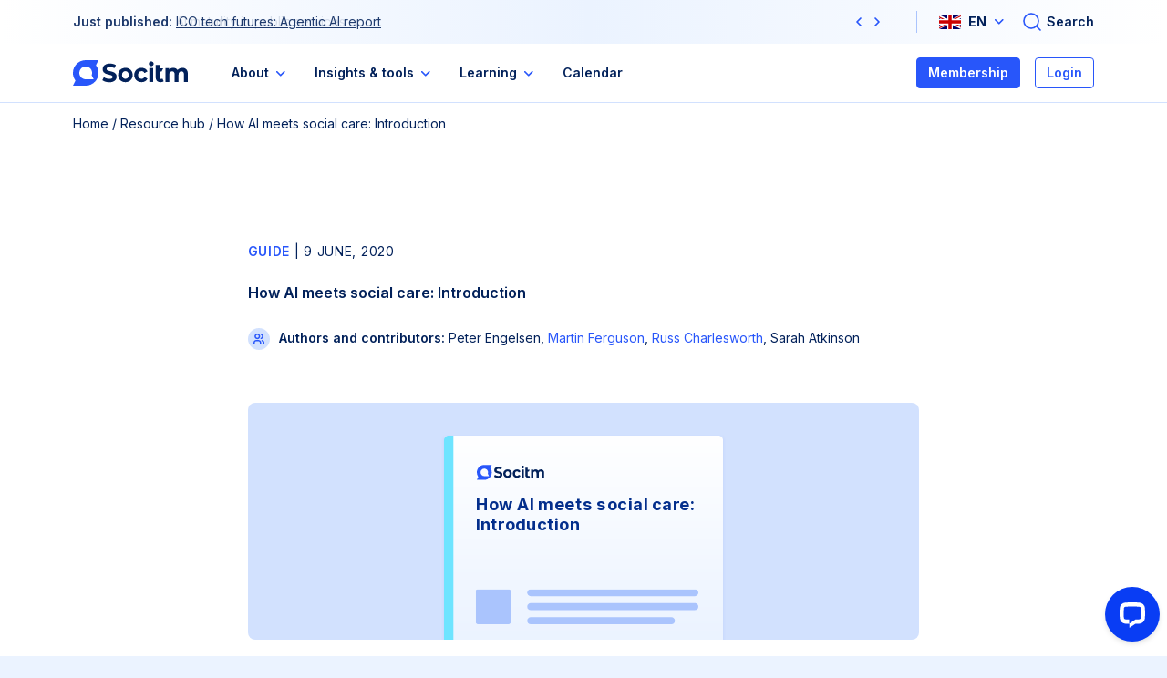

--- FILE ---
content_type: text/html; charset=UTF-8
request_url: https://socitm.net/resource-hub/socitm-research/how-ai-meets-social-care-introduction/
body_size: 36054
content:
<!DOCTYPE html>
<html lang="en-GB">
<head>
	<meta charset="UTF-8">
	<link rel="profile" href="https://gmpg.org/xfn/11">

	<meta name='robots' content='index, follow, max-image-preview:large, max-snippet:-1, max-video-preview:-1' />
<link rel='preconnect' href='//www.gstatic.com' >
<link rel='preconnect' href='//www.google.com' >
<link rel='preconnect' href='//media.socitm.net' >

<link rel='preconnect' href='//cdn-cookieyes.com' >
<link rel='preconnect' href='//clarity.ms' >
<link rel='dns-prefetch' href='//cdnjs.cloudflare.com'>
<link rel='dns-prefetch' href='//www.google-analytics.com'>
<link rel='dns-prefetch' href='//www.googletagmanager.com'>
<link rel='dns-prefetch' href='//www.gstatic.com'>
<link rel='dns-prefetch' href='//www.google.com'>

<link rel='dns-prefetch' href='//media.socitm.net'>
<link rel='dns-prefetch' href='//script.hotjar.com'>
<link rel='dns-prefetch' href='//cdn-cookieyes.com'>
<link rel='dns-prefetch' href='//clarity.ms'>
<meta name="viewport" content="width=device-width, initial-scale=1">
	<!-- This site is optimized with the Yoast SEO plugin v26.8 - https://yoast.com/product/yoast-seo-wordpress/ -->
	<title>How AI meets social care: Introduction - Socitm</title><link rel="preload" href="https://socitm.net/wp-content/themes/socitm-members-theme/style.min.css?ver=1.1.36" as="style" onload="this.rel='stylesheet';this.removeAttribute('onload');"><link rel="preload" href="https://socitm.net/wp-includes/js/jquery/jquery.min.js?ver=3.7.1" as="script"><link rel="preload" href="https://socitm.net?ver=6.9" as="style" onload="this.rel='stylesheet';this.removeAttribute('onload');"><link rel="preload" href="https://fonts.googleapis.com/css?family=Inter:100,200,300,regular,500,600,700,800,900&display=swap" as="style" onload="this.rel='stylesheet';this.removeAttribute('onload');"><link rel="preload" href="https://cdn-cookieyes.com/client_data/881e59cdadcf0e62b720c82c/script.js" as="script"><link rel="preload" href="https://socitm.net/wp-content/cache/perfmatters/socitm.net/css/post.used.css?ver=1767961161" as="style" /><link rel="stylesheet" id="perfmatters-used-css" href="https://socitm.net/wp-content/cache/perfmatters/socitm.net/css/post.used.css?ver=1767961161" media="all" />
	<link rel="canonical" href="https://socitm.net/resource-hub/socitm-research/how-ai-meets-social-care-introduction/" />
	<meta property="og:locale" content="en_GB" />
	<meta property="og:type" content="article" />
	<meta property="og:title" content="How AI meets social care: Introduction - Socitm" />
	<meta property="og:url" content="https://socitm.net/resource-hub/socitm-research/how-ai-meets-social-care-introduction/" />
	<meta property="og:site_name" content="Socitm" />
	<meta property="article:published_time" content="2020-06-09T09:01:00+00:00" />
	<meta property="article:modified_time" content="2025-07-28T13:58:34+00:00" />
	<meta property="og:image" content="https://media.socitm.net/wp-content/uploads/2021/09/16085802/Ai-and-Social-Care-guide-cover.png" />
	<meta property="og:image:width" content="1000" />
	<meta property="og:image:height" content="1415" />
	<meta property="og:image:type" content="image/png" />
	<meta name="author" content="Benjamin Hughes" />
	<meta name="twitter:card" content="summary_large_image" />
	<meta name="twitter:creator" content="@Socitm" />
	<meta name="twitter:site" content="@Socitm" />
	<meta name="twitter:label1" content="Written by" />
	<meta name="twitter:data1" content="Benjamin Hughes" />
	<meta name="twitter:label2" content="Estimated reading time" />
	<meta name="twitter:data2" content="1 minute" />
	<script type="application/ld+json" class="yoast-schema-graph">{"@context":"https://schema.org","@graph":[{"@type":"Article","@id":"https://socitm.net/resource-hub/socitm-research/how-ai-meets-social-care-introduction/#article","isPartOf":{"@id":"https://socitm.net/resource-hub/socitm-research/how-ai-meets-social-care-introduction/"},"author":{"name":"Benjamin Hughes","@id":"https://socitm.net/#/schema/person/7c1edb9f483e424e2ec060df931db186"},"headline":"How AI meets social care: Introduction","datePublished":"2020-06-09T09:01:00+00:00","dateModified":"2025-07-28T13:58:34+00:00","mainEntityOfPage":{"@id":"https://socitm.net/resource-hub/socitm-research/how-ai-meets-social-care-introduction/"},"wordCount":6,"publisher":{"@id":"https://socitm.net/#organization"},"image":{"@id":"https://socitm.net/resource-hub/socitm-research/how-ai-meets-social-care-introduction/#primaryimage"},"thumbnailUrl":"https://media.socitm.net/wp-content/uploads/2021/09/16085802/Ai-and-Social-Care-guide-cover.png","inLanguage":"en-GB"},{"@type":"WebPage","@id":"https://socitm.net/resource-hub/socitm-research/how-ai-meets-social-care-introduction/","url":"https://socitm.net/resource-hub/socitm-research/how-ai-meets-social-care-introduction/","name":"How AI meets social care: Introduction - Socitm","isPartOf":{"@id":"https://socitm.net/#website"},"primaryImageOfPage":{"@id":"https://socitm.net/resource-hub/socitm-research/how-ai-meets-social-care-introduction/#primaryimage"},"image":{"@id":"https://socitm.net/resource-hub/socitm-research/how-ai-meets-social-care-introduction/#primaryimage"},"thumbnailUrl":"https://media.socitm.net/wp-content/uploads/2021/09/16085802/Ai-and-Social-Care-guide-cover.png","datePublished":"2020-06-09T09:01:00+00:00","dateModified":"2025-07-28T13:58:34+00:00","breadcrumb":{"@id":"https://socitm.net/resource-hub/socitm-research/how-ai-meets-social-care-introduction/#breadcrumb"},"inLanguage":"en-GB","potentialAction":[{"@type":"ReadAction","target":["https://socitm.net/resource-hub/socitm-research/how-ai-meets-social-care-introduction/"]}]},{"@type":"ImageObject","inLanguage":"en-GB","@id":"https://socitm.net/resource-hub/socitm-research/how-ai-meets-social-care-introduction/#primaryimage","url":"https://media.socitm.net/wp-content/uploads/2021/09/16085802/Ai-and-Social-Care-guide-cover.png","contentUrl":"https://media.socitm.net/wp-content/uploads/2021/09/16085802/Ai-and-Social-Care-guide-cover.png","width":1000,"height":1415,"caption":"How AI meets social care: Introduction"},{"@type":"BreadcrumbList","@id":"https://socitm.net/resource-hub/socitm-research/how-ai-meets-social-care-introduction/#breadcrumb","itemListElement":[{"@type":"ListItem","position":1,"name":"Home","item":"https://socitm.net/"},{"@type":"ListItem","position":2,"name":"Resource hub","item":"https://socitm.net/resource-hub/"},{"@type":"ListItem","position":3,"name":"How AI meets social care: Introduction"}]},{"@type":"WebSite","@id":"https://socitm.net/#website","url":"https://socitm.net/","name":"Socitm","description":"Society for innovation, technology and modernisation","publisher":{"@id":"https://socitm.net/#organization"},"potentialAction":[{"@type":"SearchAction","target":{"@type":"EntryPoint","urlTemplate":"https://socitm.net/?s={search_term_string}"},"query-input":{"@type":"PropertyValueSpecification","valueRequired":true,"valueName":"search_term_string"}}],"inLanguage":"en-GB"},{"@type":"Organization","@id":"https://socitm.net/#organization","name":"Socitm Ltd","alternateName":"Socitm","url":"https://socitm.net/","logo":{"@type":"ImageObject","inLanguage":"en-GB","@id":"https://socitm.net/#/schema/logo/image/","url":"https://media.socitm.net/wp-content/uploads/2025/02/20094510/socitm-logo.svg","contentUrl":"https://media.socitm.net/wp-content/uploads/2025/02/20094510/socitm-logo.svg","width":197,"height":43,"caption":"Socitm Ltd"},"image":{"@id":"https://socitm.net/#/schema/logo/image/"},"sameAs":["https://x.com/Socitm","https://www.linkedin.com/company/socitm"]},{"@type":"Person","@id":"https://socitm.net/#/schema/person/7c1edb9f483e424e2ec060df931db186","name":"Benjamin Hughes"}]}</script>
	<!-- / Yoast SEO plugin. -->


<link rel='dns-prefetch' href='//connect.livechatinc.com' />


<link rel="alternate" title="oEmbed (JSON)" type="application/json+oembed" href="https://socitm.net/wp-json/oembed/1.0/embed?url=https%3A%2F%2Fsocitm.net%2Fresource-hub%2Fsocitm-research%2Fhow-ai-meets-social-care-introduction%2F" />
<link rel="alternate" title="oEmbed (XML)" type="text/xml+oembed" href="https://socitm.net/wp-json/oembed/1.0/embed?url=https%3A%2F%2Fsocitm.net%2Fresource-hub%2Fsocitm-research%2Fhow-ai-meets-social-care-introduction%2F&#038;format=xml" />
<style id='wp-img-auto-sizes-contain-inline-css'>
img:is([sizes=auto i],[sizes^="auto," i]){contain-intrinsic-size:3000px 1500px}
/*# sourceURL=wp-img-auto-sizes-contain-inline-css */
</style>
<style id='wp-block-library-inline-css'>
:root{--wp-block-synced-color:#7a00df;--wp-block-synced-color--rgb:122,0,223;--wp-bound-block-color:var(--wp-block-synced-color);--wp-editor-canvas-background:#ddd;--wp-admin-theme-color:#007cba;--wp-admin-theme-color--rgb:0,124,186;--wp-admin-theme-color-darker-10:#006ba1;--wp-admin-theme-color-darker-10--rgb:0,107,160.5;--wp-admin-theme-color-darker-20:#005a87;--wp-admin-theme-color-darker-20--rgb:0,90,135;--wp-admin-border-width-focus:2px}@media (min-resolution:192dpi){:root{--wp-admin-border-width-focus:1.5px}}.wp-element-button{cursor:pointer}:root .has-very-light-gray-background-color{background-color:#eee}:root .has-very-dark-gray-background-color{background-color:#313131}:root .has-very-light-gray-color{color:#eee}:root .has-very-dark-gray-color{color:#313131}:root .has-vivid-green-cyan-to-vivid-cyan-blue-gradient-background{background:linear-gradient(135deg,#00d084,#0693e3)}:root .has-purple-crush-gradient-background{background:linear-gradient(135deg,#34e2e4,#4721fb 50%,#ab1dfe)}:root .has-hazy-dawn-gradient-background{background:linear-gradient(135deg,#faaca8,#dad0ec)}:root .has-subdued-olive-gradient-background{background:linear-gradient(135deg,#fafae1,#67a671)}:root .has-atomic-cream-gradient-background{background:linear-gradient(135deg,#fdd79a,#004a59)}:root .has-nightshade-gradient-background{background:linear-gradient(135deg,#330968,#31cdcf)}:root .has-midnight-gradient-background{background:linear-gradient(135deg,#020381,#2874fc)}:root{--wp--preset--font-size--normal:16px;--wp--preset--font-size--huge:42px}.has-regular-font-size{font-size:1em}.has-larger-font-size{font-size:2.625em}.has-normal-font-size{font-size:var(--wp--preset--font-size--normal)}.has-huge-font-size{font-size:var(--wp--preset--font-size--huge)}.has-text-align-center{text-align:center}.has-text-align-left{text-align:left}.has-text-align-right{text-align:right}.has-fit-text{white-space:nowrap!important}#end-resizable-editor-section{display:none}.aligncenter{clear:both}.items-justified-left{justify-content:flex-start}.items-justified-center{justify-content:center}.items-justified-right{justify-content:flex-end}.items-justified-space-between{justify-content:space-between}.screen-reader-text{border:0;clip-path:inset(50%);height:1px;margin:-1px;overflow:hidden;padding:0;position:absolute;width:1px;word-wrap:normal!important}.screen-reader-text:focus{background-color:#ddd;clip-path:none;color:#444;display:block;font-size:1em;height:auto;left:5px;line-height:normal;padding:15px 23px 14px;text-decoration:none;top:5px;width:auto;z-index:100000}html :where(.has-border-color){border-style:solid}html :where([style*=border-top-color]){border-top-style:solid}html :where([style*=border-right-color]){border-right-style:solid}html :where([style*=border-bottom-color]){border-bottom-style:solid}html :where([style*=border-left-color]){border-left-style:solid}html :where([style*=border-width]){border-style:solid}html :where([style*=border-top-width]){border-top-style:solid}html :where([style*=border-right-width]){border-right-style:solid}html :where([style*=border-bottom-width]){border-bottom-style:solid}html :where([style*=border-left-width]){border-left-style:solid}html :where(img[class*=wp-image-]){height:auto;max-width:100%}:where(figure){margin:0 0 1em}html :where(.is-position-sticky){--wp-admin--admin-bar--position-offset:var(--wp-admin--admin-bar--height,0px)}@media screen and (max-width:600px){html :where(.is-position-sticky){--wp-admin--admin-bar--position-offset:0px}}

/*# sourceURL=wp-block-library-inline-css */
</style><link rel="stylesheet" id="wp-block-heading-css" href="https://socitm.net/wp-includes/blocks/heading/style.min.css?ver=6.9" media="print" onload="this.media=&#039;all&#039;;this.onload=null;">
<style id='wp-block-image-inline-css'>
.wp-block-image>a,.wp-block-image>figure>a{display:inline-block}.wp-block-image img{box-sizing:border-box;height:auto;max-width:100%;vertical-align:bottom}@media not (prefers-reduced-motion){.wp-block-image img.hide{visibility:hidden}.wp-block-image img.show{animation:show-content-image .4s}}.wp-block-image[style*=border-radius] img,.wp-block-image[style*=border-radius]>a{border-radius:inherit}.wp-block-image.has-custom-border img{box-sizing:border-box}.wp-block-image.aligncenter{text-align:center}.wp-block-image.alignfull>a,.wp-block-image.alignwide>a{width:100%}.wp-block-image.alignfull img,.wp-block-image.alignwide img{height:auto;width:100%}.wp-block-image .aligncenter,.wp-block-image .alignleft,.wp-block-image .alignright,.wp-block-image.aligncenter,.wp-block-image.alignleft,.wp-block-image.alignright{display:table}.wp-block-image .aligncenter>figcaption,.wp-block-image .alignleft>figcaption,.wp-block-image .alignright>figcaption,.wp-block-image.aligncenter>figcaption,.wp-block-image.alignleft>figcaption,.wp-block-image.alignright>figcaption{caption-side:bottom;display:table-caption}.wp-block-image .alignleft{float:left;margin:.5em 1em .5em 0}.wp-block-image .alignright{float:right;margin:.5em 0 .5em 1em}.wp-block-image .aligncenter{margin-left:auto;margin-right:auto}.wp-block-image :where(figcaption){margin-bottom:1em;margin-top:.5em}.wp-block-image.is-style-circle-mask img{border-radius:9999px}@supports ((-webkit-mask-image:none) or (mask-image:none)) or (-webkit-mask-image:none){.wp-block-image.is-style-circle-mask img{border-radius:0;-webkit-mask-image:url('data:image/svg+xml;utf8,<svg viewBox="0 0 100 100" xmlns="http://www.w3.org/2000/svg"><circle cx="50" cy="50" r="50"/></svg>');mask-image:url('data:image/svg+xml;utf8,<svg viewBox="0 0 100 100" xmlns="http://www.w3.org/2000/svg"><circle cx="50" cy="50" r="50"/></svg>');mask-mode:alpha;-webkit-mask-position:center;mask-position:center;-webkit-mask-repeat:no-repeat;mask-repeat:no-repeat;-webkit-mask-size:contain;mask-size:contain}}:root :where(.wp-block-image.is-style-rounded img,.wp-block-image .is-style-rounded img){border-radius:9999px}.wp-block-image figure{margin:0}.wp-lightbox-container{display:flex;flex-direction:column;position:relative}.wp-lightbox-container img{cursor:zoom-in}.wp-lightbox-container img:hover+button{opacity:1}.wp-lightbox-container button{align-items:center;backdrop-filter:blur(16px) saturate(180%);background-color:#5a5a5a40;border:none;border-radius:4px;cursor:zoom-in;display:flex;height:20px;justify-content:center;opacity:0;padding:0;position:absolute;right:16px;text-align:center;top:16px;width:20px;z-index:100}@media not (prefers-reduced-motion){.wp-lightbox-container button{transition:opacity .2s ease}}.wp-lightbox-container button:focus-visible{outline:3px auto #5a5a5a40;outline:3px auto -webkit-focus-ring-color;outline-offset:3px}.wp-lightbox-container button:hover{cursor:pointer;opacity:1}.wp-lightbox-container button:focus{opacity:1}.wp-lightbox-container button:focus,.wp-lightbox-container button:hover,.wp-lightbox-container button:not(:hover):not(:active):not(.has-background){background-color:#5a5a5a40;border:none}.wp-lightbox-overlay{box-sizing:border-box;cursor:zoom-out;height:100vh;left:0;overflow:hidden;position:fixed;top:0;visibility:hidden;width:100%;z-index:100000}.wp-lightbox-overlay .close-button{align-items:center;cursor:pointer;display:flex;justify-content:center;min-height:40px;min-width:40px;padding:0;position:absolute;right:calc(env(safe-area-inset-right) + 16px);top:calc(env(safe-area-inset-top) + 16px);z-index:5000000}.wp-lightbox-overlay .close-button:focus,.wp-lightbox-overlay .close-button:hover,.wp-lightbox-overlay .close-button:not(:hover):not(:active):not(.has-background){background:none;border:none}.wp-lightbox-overlay .lightbox-image-container{height:var(--wp--lightbox-container-height);left:50%;overflow:hidden;position:absolute;top:50%;transform:translate(-50%,-50%);transform-origin:top left;width:var(--wp--lightbox-container-width);z-index:9999999999}.wp-lightbox-overlay .wp-block-image{align-items:center;box-sizing:border-box;display:flex;height:100%;justify-content:center;margin:0;position:relative;transform-origin:0 0;width:100%;z-index:3000000}.wp-lightbox-overlay .wp-block-image img{height:var(--wp--lightbox-image-height);min-height:var(--wp--lightbox-image-height);min-width:var(--wp--lightbox-image-width);width:var(--wp--lightbox-image-width)}.wp-lightbox-overlay .wp-block-image figcaption{display:none}.wp-lightbox-overlay button{background:none;border:none}.wp-lightbox-overlay .scrim{background-color:#fff;height:100%;opacity:.9;position:absolute;width:100%;z-index:2000000}.wp-lightbox-overlay.active{visibility:visible}@media not (prefers-reduced-motion){.wp-lightbox-overlay.active{animation:turn-on-visibility .25s both}.wp-lightbox-overlay.active img{animation:turn-on-visibility .35s both}.wp-lightbox-overlay.show-closing-animation:not(.active){animation:turn-off-visibility .35s both}.wp-lightbox-overlay.show-closing-animation:not(.active) img{animation:turn-off-visibility .25s both}.wp-lightbox-overlay.zoom.active{animation:none;opacity:1;visibility:visible}.wp-lightbox-overlay.zoom.active .lightbox-image-container{animation:lightbox-zoom-in .4s}.wp-lightbox-overlay.zoom.active .lightbox-image-container img{animation:none}.wp-lightbox-overlay.zoom.active .scrim{animation:turn-on-visibility .4s forwards}.wp-lightbox-overlay.zoom.show-closing-animation:not(.active){animation:none}.wp-lightbox-overlay.zoom.show-closing-animation:not(.active) .lightbox-image-container{animation:lightbox-zoom-out .4s}.wp-lightbox-overlay.zoom.show-closing-animation:not(.active) .lightbox-image-container img{animation:none}.wp-lightbox-overlay.zoom.show-closing-animation:not(.active) .scrim{animation:turn-off-visibility .4s forwards}}@keyframes show-content-image{0%{visibility:hidden}99%{visibility:hidden}to{visibility:visible}}@keyframes turn-on-visibility{0%{opacity:0}to{opacity:1}}@keyframes turn-off-visibility{0%{opacity:1;visibility:visible}99%{opacity:0;visibility:visible}to{opacity:0;visibility:hidden}}@keyframes lightbox-zoom-in{0%{transform:translate(calc((-100vw + var(--wp--lightbox-scrollbar-width))/2 + var(--wp--lightbox-initial-left-position)),calc(-50vh + var(--wp--lightbox-initial-top-position))) scale(var(--wp--lightbox-scale))}to{transform:translate(-50%,-50%) scale(1)}}@keyframes lightbox-zoom-out{0%{transform:translate(-50%,-50%) scale(1);visibility:visible}99%{visibility:visible}to{transform:translate(calc((-100vw + var(--wp--lightbox-scrollbar-width))/2 + var(--wp--lightbox-initial-left-position)),calc(-50vh + var(--wp--lightbox-initial-top-position))) scale(var(--wp--lightbox-scale));visibility:hidden}}
/*# sourceURL=https://socitm.net/wp-includes/blocks/image/style.min.css */
</style>
<link rel="stylesheet" id="wp-block-list-css" href="https://socitm.net/wp-includes/blocks/list/style.min.css?ver=6.9" media="print" onload="this.media=&#039;all&#039;;this.onload=null;">
<link rel="stylesheet" id="wp-block-media-text-css" href="https://socitm.net/wp-includes/blocks/media-text/style.min.css?ver=6.9" media="print" onload="this.media=&#039;all&#039;;this.onload=null;">
<style id='wp-block-search-inline-css'>
.wp-block-search__button{margin-left:10px;word-break:normal}.wp-block-search__button.has-icon{line-height:0}.wp-block-search__button svg{height:1.25em;min-height:24px;min-width:24px;width:1.25em;fill:currentColor;vertical-align:text-bottom}:where(.wp-block-search__button){border:1px solid #ccc;padding:6px 10px}.wp-block-search__inside-wrapper{display:flex;flex:auto;flex-wrap:nowrap;max-width:100%}.wp-block-search__label{width:100%}.wp-block-search.wp-block-search__button-only .wp-block-search__button{box-sizing:border-box;display:flex;flex-shrink:0;justify-content:center;margin-left:0;max-width:100%}.wp-block-search.wp-block-search__button-only .wp-block-search__inside-wrapper{min-width:0!important;transition-property:width}.wp-block-search.wp-block-search__button-only .wp-block-search__input{flex-basis:100%;transition-duration:.3s}.wp-block-search.wp-block-search__button-only.wp-block-search__searchfield-hidden,.wp-block-search.wp-block-search__button-only.wp-block-search__searchfield-hidden .wp-block-search__inside-wrapper{overflow:hidden}.wp-block-search.wp-block-search__button-only.wp-block-search__searchfield-hidden .wp-block-search__input{border-left-width:0!important;border-right-width:0!important;flex-basis:0;flex-grow:0;margin:0;min-width:0!important;padding-left:0!important;padding-right:0!important;width:0!important}:where(.wp-block-search__input){appearance:none;border:1px solid #949494;flex-grow:1;font-family:inherit;font-size:inherit;font-style:inherit;font-weight:inherit;letter-spacing:inherit;line-height:inherit;margin-left:0;margin-right:0;min-width:3rem;padding:8px;text-decoration:unset!important;text-transform:inherit}:where(.wp-block-search__button-inside .wp-block-search__inside-wrapper){background-color:#fff;border:1px solid #949494;box-sizing:border-box;padding:4px}:where(.wp-block-search__button-inside .wp-block-search__inside-wrapper) .wp-block-search__input{border:none;border-radius:0;padding:0 4px}:where(.wp-block-search__button-inside .wp-block-search__inside-wrapper) .wp-block-search__input:focus{outline:none}:where(.wp-block-search__button-inside .wp-block-search__inside-wrapper) :where(.wp-block-search__button){padding:4px 8px}.wp-block-search.aligncenter .wp-block-search__inside-wrapper{margin:auto}.wp-block[data-align=right] .wp-block-search.wp-block-search__button-only .wp-block-search__inside-wrapper{float:right}
/*# sourceURL=https://socitm.net/wp-includes/blocks/search/style.min.css */
</style>
<link rel="stylesheet" id="wp-block-paragraph-css" href="https://socitm.net/wp-includes/blocks/paragraph/style.min.css?ver=6.9" media="print" onload="this.media=&#039;all&#039;;this.onload=null;">
<link rel="stylesheet" id="wp-block-table-css" href="https://socitm.net/wp-includes/blocks/table/style.min.css?ver=6.9" media="print" onload="this.media=&#039;all&#039;;this.onload=null;">

<style id='classic-theme-styles-inline-css'>
/*! This file is auto-generated */
.wp-block-button__link{color:#fff;background-color:#32373c;border-radius:9999px;box-shadow:none;text-decoration:none;padding:calc(.667em + 2px) calc(1.333em + 2px);font-size:1.125em}.wp-block-file__button{background:#32373c;color:#fff;text-decoration:none}
/*# sourceURL=/wp-includes/css/classic-themes.min.css */
</style>
<link rel="stylesheet" id="contact-form-7-css" href="https://socitm.net/wp-content/plugins/contact-form-7/includes/css/styles.css?ver=6.1.4" media="print" onload="this.media=&#039;all&#039;;this.onload=null;">
<link rel="stylesheet" id="generate-style-css" href="https://socitm.net/wp-content/themes/generatepress/assets/css/main.min.css?ver=3.6.1" media="print" onload="this.media=&#039;all&#039;;this.onload=null;">
<style id='generate-style-inline-css'>
.no-featured-image-padding .featured-image {margin-left:-0px;margin-right:-0px;}.post-image-above-header .no-featured-image-padding .inside-article .featured-image {margin-top:-0px;}@media (max-width:768px){.no-featured-image-padding .featured-image {margin-left:-0px;margin-right:-0px;}.post-image-above-header .no-featured-image-padding .inside-article .featured-image {margin-top:-0px;}}
.is-right-sidebar{width:30%;}.is-left-sidebar{width:30%;}.site-content .content-area{width:100%;}@media (max-width: 991px){.main-navigation .menu-toggle,.sidebar-nav-mobile:not(#sticky-placeholder){display:block;}.main-navigation ul,.gen-sidebar-nav,.main-navigation:not(.slideout-navigation):not(.toggled) .main-nav > ul,.has-inline-mobile-toggle #site-navigation .inside-navigation > *:not(.navigation-search):not(.main-nav){display:none;}.nav-align-right .inside-navigation,.nav-align-center .inside-navigation{justify-content:space-between;}}
/*# sourceURL=generate-style-inline-css */
</style>
<link rel="stylesheet" id="socitm-dashboard-css" href="https://socitm.net/wp-content/plugins/socitm-dashboard/assets/dashboard-style.css?ver=1.0.771768968980" media="print" onload="this.media=&#039;all&#039;;this.onload=null;">
<link rel="stylesheet" id="sweetalert2-css" href="https://socitm.net/wp-content/plugins/socitm-dashboard/assets/sweetalert2.min.css?ver=11.10.3" media="print" onload="this.media=&#039;all&#039;;this.onload=null;">
<link rel="stylesheet" id="animate-css" href="https://socitm.net/wp-content/plugins/socitm-dashboard/assets/animate.min.css?ver=4.1.1" media="print" onload="this.media=&#039;all&#039;;this.onload=null;">
<link rel="stylesheet" id="swiper-carousel-css" href="https://socitm.net/wp-content/themes/socitm-members-theme/assets/swiper/swiper-bundle.min.css?ver=11.0.5" media="print" onload="this.media=&#039;all&#039;;this.onload=null;">
<link rel="stylesheet" id="fancybox-css" href="https://socitm.net/wp-content/themes/socitm-members-theme/assets/fancybox/fancybox.min.css?ver=5.0.23" media="print" onload="this.media=&#039;all&#039;;this.onload=null;">
<link rel="stylesheet" id="mmenu-light-css" href="https://socitm.net/wp-content/themes/socitm-members-theme/assets/mmenu/mmenu-light.css?ver=3.2.2" media="print" onload="this.media=&#039;all&#039;;this.onload=null;">
<link rel="stylesheet" id="typekit-font-css" href="https://socitm.net/wp-content/themes/socitm-members-theme/assets/fonts/fonts.css?ver=1.0.2" media="print" onload="this.media=&#039;all&#039;;this.onload=null;">
<link rel="stylesheet" id="slick-carousel-css" href="https://socitm.net/wp-content/themes/socitm-members-theme/assets/slick/slick.min.css?ver=1.0.1" media="print" onload="this.media=&#039;all&#039;;this.onload=null;">
<link rel="stylesheet" id="modal-video-css" href="https://socitm.net/wp-content/themes/socitm-members-theme/assets/modal/modal-video.min.css?ver=2.4.5" media="print" onload="this.media=&#039;all&#039;;this.onload=null;">
<link rel="stylesheet" id="select2-css" href="https://socitm.net/wp-content/themes/socitm-members-theme/assets/select2/select2.min.css?ver=4.0.13" media="print" onload="this.media=&#039;all&#039;;this.onload=null;">
<link rel="stylesheet" id="generate-widget-areas-css" href="https://socitm.net/wp-content/themes/generatepress/assets/css/components/widget-areas.min.css?ver=3.6.1" media="print" onload="this.media=&#039;all&#039;;this.onload=null;">
<link rel='stylesheet' id='generate-child-css' href='https://socitm.net/wp-content/themes/socitm-members-theme/style.min.css?ver=1.1.36' media='all' />
<link rel="stylesheet" id="events-style-css" href="https://socitm.net/wp-content/themes/socitm-members-theme/events/events-style.css?ver=1.1.10" media="print" onload="this.media=&#039;all&#039;;this.onload=null;">
<link rel="stylesheet" id="programme-style-css" href="https://socitm.net/wp-content/themes/socitm-members-theme/programmes/programme-style.css?ver=1.0.1" media="print" onload="this.media=&#039;all&#039;;this.onload=null;">
<link rel="stylesheet" id="collection-style-css" href="https://socitm.net/wp-content/themes/socitm-members-theme/collections/collection-style.css?ver=1.0.2" media="print" onload="this.media=&#039;all&#039;;this.onload=null;">
<link rel='stylesheet' id='elements-style-css' href='https://socitm.net/wp-content/themes/socitm-members-theme/elements/elements-style.css?ver=1.0.14' media='all' />
<link rel='stylesheet' id='generate-google-fonts-css' href='https://socitm.net/wp-content/cache/perfmatters/socitm.net/fonts/4ba1024be98f.google-fonts.min.css' media='all' />
<link rel="stylesheet" id="cf7cf-style-css" href="https://socitm.net/wp-content/plugins/cf7-conditional-fields/style.css?ver=2.6.7" media="print" onload="this.media=&#039;all&#039;;this.onload=null;">
<link rel="stylesheet" id="generatepress-dynamic-css" href="https://socitm.net/wp-content/uploads/generatepress/style.min.css?ver=1768311206" media="print" onload="this.media=&#039;all&#039;;this.onload=null;">
<link rel="stylesheet" id="generate-blog-images-css" href="https://socitm.net/wp-content/plugins/gp-premium/blog/functions/css/featured-images.min.css?ver=2.5.5" media="print" onload="this.media=&#039;all&#039;;this.onload=null;">
<link rel='stylesheet' id='generate-offside-css' href='https://socitm.net/wp-content/plugins/gp-premium/menu-plus/functions/css/offside.min.css?ver=2.5.5' media='all' />
<style id='generate-offside-inline-css'>
:root{--gp-slideout-width:265px;}.slideout-navigation, .slideout-navigation a{color:var(--navy-900);}.slideout-navigation button.slideout-exit{color:var(--navy-900);padding-left:20px;padding-right:20px;}.slide-opened nav.toggled .menu-toggle:before{display:none;}@media (max-width: 991px){.menu-bar-item.slideout-toggle{display:none;}}
/*# sourceURL=generate-offside-inline-css */
</style>
<link rel="stylesheet" id="generate-navigation-branding-css" href="https://socitm.net/wp-content/plugins/gp-premium/menu-plus/functions/css/navigation-branding-flex.min.css?ver=2.5.5" media="print" onload="this.media=&#039;all&#039;;this.onload=null;">
<style id='generate-navigation-branding-inline-css'>
@media (max-width: 991px){.site-header, #site-navigation, #sticky-navigation{display:none !important;opacity:0.0;}#mobile-header{display:block !important;width:100% !important;}#mobile-header .main-nav > ul{display:none;}#mobile-header.toggled .main-nav > ul, #mobile-header .menu-toggle, #mobile-header .mobile-bar-items{display:block;}#mobile-header .main-nav{-ms-flex:0 0 100%;flex:0 0 100%;-webkit-box-ordinal-group:5;-ms-flex-order:4;order:4;}}.main-navigation.has-branding .inside-navigation.grid-container, .main-navigation.has-branding.grid-container .inside-navigation:not(.grid-container){padding:0px;}.main-navigation.has-branding:not(.grid-container) .inside-navigation:not(.grid-container) .navigation-branding{margin-left:10px;}.navigation-branding img, .site-logo.mobile-header-logo img{height:60px;width:auto;}.navigation-branding .main-title{line-height:60px;}@media (max-width: 991px){.main-navigation.has-branding.nav-align-center .menu-bar-items, .main-navigation.has-sticky-branding.navigation-stick.nav-align-center .menu-bar-items{margin-left:auto;}.navigation-branding{margin-right:auto;margin-left:10px;}.navigation-branding .main-title, .mobile-header-navigation .site-logo{margin-left:10px;}.main-navigation.has-branding .inside-navigation.grid-container{padding:0px;}}
/*# sourceURL=generate-navigation-branding-inline-css */
</style>
<script src="https://socitm.net/wp-includes/js/jquery/jquery.min.js?ver=3.7.1" id="jquery-core-js"></script>
<script id="text-connect-js-extra">
var textConnect = {"addons":[],"ajax_url":"https://socitm.net/wp-admin/admin-ajax.php","visitor":null};
//# sourceURL=text-connect-js-extra
</script>
<script src="https://socitm.net/wp-content/plugins/wp-live-chat-software-for-wordpress/includes/js/textConnect.js?ver=5.0.11" id="text-connect-js"></script>
<link rel="https://api.w.org/" href="https://socitm.net/wp-json/" /><link rel="alternate" title="JSON" type="application/json" href="https://socitm.net/wp-json/wp/v2/posts/6556" />		<script type="pmdelayedscript" data-perfmatters-type="text/javascript" data-cfasync="false" data-no-optimize="1" data-no-defer="1" data-no-minify="1">
				(function(c,l,a,r,i,t,y){
					c[a]=c[a]||function(){(c[a].q=c[a].q||[]).push(arguments)};t=l.createElement(r);t.async=1;
					t.src="https://www.clarity.ms/tag/"+i+"?ref=wordpress";y=l.getElementsByTagName(r)[0];y.parentNode.insertBefore(t,y);
				})(window, document, "clarity", "script", "p1fp9l5ump");
		</script>
		<link rel="icon" href="https://media.socitm.net/wp-content/uploads/2025/02/21090458/cropped-socitm-favicon-32x32.png" sizes="32x32" />
<link rel="icon" href="https://media.socitm.net/wp-content/uploads/2025/02/21090458/cropped-socitm-favicon-192x192.png" sizes="192x192" />
<link rel="apple-touch-icon" href="https://media.socitm.net/wp-content/uploads/2025/02/21090458/cropped-socitm-favicon-180x180.png" />
<meta name="msapplication-TileImage" content="https://media.socitm.net/wp-content/uploads/2025/02/21090458/cropped-socitm-favicon-270x270.png" />
<noscript><style>.perfmatters-lazy[data-src]{display:none !important;}</style></noscript><style>.perfmatters-lazy-youtube{position:relative;width:100%;max-width:100%;height:0;padding-bottom:56.23%;overflow:hidden}.perfmatters-lazy-youtube img{position:absolute;top:0;right:0;bottom:0;left:0;display:block;width:100%;max-width:100%;height:auto;margin:auto;border:none;cursor:pointer;transition:.5s all;-webkit-transition:.5s all;-moz-transition:.5s all}.perfmatters-lazy-youtube img:hover{-webkit-filter:brightness(75%)}.perfmatters-lazy-youtube .play{position:absolute;top:50%;left:50%;right:auto;width:68px;height:48px;margin-left:-34px;margin-top:-24px;background:url(https://socitm.net/wp-content/plugins/perfmatters/img/youtube.svg) no-repeat;background-position:center;background-size:cover;pointer-events:none;filter:grayscale(1)}.perfmatters-lazy-youtube:hover .play{filter:grayscale(0)}.perfmatters-lazy-youtube iframe{position:absolute;top:0;left:0;width:100%;height:100%;z-index:99}.wp-has-aspect-ratio .wp-block-embed__wrapper{position:relative;}.wp-has-aspect-ratio .perfmatters-lazy-youtube{position:absolute;top:0;right:0;bottom:0;left:0;width:100%;height:100%;padding-bottom:0}.perfmatters-lazy.pmloaded,.perfmatters-lazy.pmloaded>img,.perfmatters-lazy>img.pmloaded,.perfmatters-lazy[data-ll-status=entered]{animation:500ms pmFadeIn}@keyframes pmFadeIn{0%{opacity:0}100%{opacity:1}}</style>	
</head>
<body class="wp-singular post-template-default single single-post postid-6556 single-format-standard wp-custom-logo wp-embed-responsive wp-theme-generatepress wp-child-theme-socitm-members-theme post-image-below-header post-image-aligned-center slideout-enabled slideout-mobile sticky-menu-slide sticky-enabled both-sticky-menu mobile-header mobile-header-logo mobile-header-sticky navigation-light no-sidebar nav-below-header one-container header-aligned-center dropdown-click dropdown-click-menu-item featured-image-active" itemtype="https://schema.org/Blog" itemscope>
		
	<a class="screen-reader-text skip-link" href="#content" title="Skip to content">Skip to content</a>		<div class="top-bar top-bar-align-right">
			<div class="inside-top-bar grid-container">
				<aside id="socitm_latest_news_widget-2" aria-label="socitm_latest_news_widget-2 widget" class="widget inner-padding socitm-latest-news-widget"><div class="latest-news-bar-seciton"><div class="latest-news-bar-slider swiper"><div class="swiper-wrapper">					<div class="swiper-slide latest-news-bar-slide">
						<strong>Just published:</strong> <a href="https://www.government-transformation.com/hubfs/AI%20Maturity%20in%20Public%20Services%20-%20State%20of%20Digital%20Government%20Report%202025.pdf?utm_campaign=31406978-IBM%20-%20Unlocking%20Cloud%20Efficiency%20for%20Smarter%20Government&#038;utm_medium=email&#038;_hsenc=p2ANqtz--JZp-ASijcBgWHtPSo5toL8uCkJKRH5CKJG8n_hOC0YAn88PIQ8Wld7B6OyeZeVqpxKbnFw1OfexhXNse9nw9Fa5pioN5fiCyEaCVOJsdtpB82YQY&#038;_hsmi=394033762&#038;utm_content=394033762&#038;utm_source=hs_automation" title="AI maturity in public services">AI maturity in public services</a>
					</div>
										<div class="swiper-slide latest-news-bar-slide">
						<strong>Just published:</strong> <a href="https://ico.org.uk/about-the-ico/research-reports-impact-and-evaluation/research-and-reports/technology-and-innovation/tech-horizons-and-ico-tech-futures/ico-tech-futures-agentic-ai/" title="ICO tech futures: Agentic AI report">ICO tech futures: Agentic AI report</a>
					</div>
										<div class="swiper-slide latest-news-bar-slide">
						<strong>Just published:</strong> <a href="https://www.rgs.org/about-us/what-is-geography/impact-of-geography/spatial-hub-turning-local-government-data-into-self-sustaining-assets#:~:text=Accessible%20and%20good-quality%20geospatial%20data%20can%20help%20local,in%20Scotland%2C%20while%20also%20improving%20and%20standardising%20datasets." title="Turning local government data into self-sustaining assets">Turning local government data into self-sustaining assets</a>
					</div>
					</div><div class="swiper-button-prev" aria-label="Previous">
						<svg xmlns="http://www.w3.org/2000/svg" width="16" height="16" viewBox="0 0 16 16" fill="none" aria-hidden="true">
							<path d="M10 4L6 8L10 12" stroke="#2856FA" stroke-width="1.6" stroke-linecap="round" stroke-linejoin="round"/>
						</svg>
						<span class="screen-reader-text">Previous</span>
					  </div><div class="swiper-button-next" aria-label="Next">
						<svg width="16" height="16" viewBox="0 0 16 16" fill="none" xmlns="http://www.w3.org/2000/svg" aria-hidden="true">
							<path d="M6 4L10 8L6 12" stroke="#2856FA" stroke-width="1.6" stroke-linecap="round" stroke-linejoin="round"/>
						</svg>
						<span class="screen-reader-text">Next</span>
					  </div></div></div></aside><aside id="block-6" aria-label="block-6 widget" class="widget inner-padding widget_block"><p><div class="gtranslate_wrapper" id="gt-wrapper-18832243"></div></p>
</aside><aside id="block-7" aria-label="block-7 widget" class="widget inner-padding widget_block widget_search"><form role="search" method="get" action="https://socitm.net/" class="wp-block-search__button-only wp-block-search__searchfield-hidden wp-block-search__icon-button wp-block-search" 
		 data-wp-interactive="core/search"
		 data-wp-context='{"isSearchInputVisible":false,"inputId":"wp-block-search__input-1","ariaLabelExpanded":"Submit Search","ariaLabelCollapsed":"Expand search field"}'
		 data-wp-class--wp-block-search__searchfield-hidden="!context.isSearchInputVisible"
		 data-wp-on--keydown="actions.handleSearchKeydown"
		 data-wp-on--focusout="actions.handleSearchFocusout"
		><label class="wp-block-search__label screen-reader-text" for="wp-block-search__input-1" >Search</label><div class="wp-block-search__inside-wrapper" ><input aria-hidden="true" class="wp-block-search__input" data-wp-bind--aria-hidden="!context.isSearchInputVisible" data-wp-bind--tabindex="state.tabindex" id="wp-block-search__input-1" placeholder="Enter search term..."  value="" type="search" name="s" required /><button  aria-expanded="false"  class="wp-block-search__button has-icon wp-element-button" data-wp-bind--aria-controls="state.ariaControls" data-wp-bind--aria-expanded="context.isSearchInputVisible" data-wp-bind--aria-label="state.ariaLabel" data-wp-bind--type="state.type" data-wp-on--click="actions.openSearchInput"  ><svg class="search-icon" width="24" height="24" viewBox="0 0 24 24" fill="none" xmlns="http://www.w3.org/2000/svg" aria-hidden="true">
					<path d="M11 19C15.4183 19 19 15.4183 19 11C19 6.58172 15.4183 3 11 3C6.58172 3 3 6.58172 3 11C3 15.4183 6.58172 19 11 19Z" stroke="var(--navy-500, #2856FA)" stroke-width="1.6" stroke-linecap="round" stroke-linejoin="round"/>
					<path d="M21.0004 20.9999L16.6504 16.6499" stroke="var(--navy-500, #2856FA)" stroke-width="1.6" stroke-linecap="round" stroke-linejoin="round"/>
				   </svg></button><button type="button" class="search-block-close-button" title="Close search" aria-label="Close search" data-wp-on--click="actions.closeSearchInput">
						<svg class="search-icon search-close" width="24" height="24" viewBox="0 0 24 24" fill="none" xmlns="http://www.w3.org/2000/svg" aria-hidden="true">
							<path d="M18 6L6 18M6 6L18 18" stroke="var(--navy-500, #2856FA)" stroke-width="1.6" stroke-linecap="round" stroke-linejoin="round"/>
						</svg>
						<span class="screen-reader-text">Close search</span>
					  </button></div></form></aside>			</div>
		</div>
				<nav id="mobile-header" itemtype="https://schema.org/SiteNavigationElement" itemscope class="main-navigation mobile-header-navigation has-branding has-sticky-branding has-menu-bar-items">
			<div class="inside-navigation grid-container grid-parent">
				<div class="site-logo">
			<a href="https://socitm.net/" title="Socitm" rel="home">
		<svg width="126" height="28" viewBox="0 0 126 28" fill="none" xmlns="http://www.w3.org/2000/svg">
			<g clip-path="url(#clip0_149014_2158)">
				<path d="M28.012 0H14.0028C6.27449 0 0 6.2718 0 14.0032C0 16.5527 0.682287 18.9429 1.8747 21.0016C2.15526 21.486 2.46771 21.9513 2.80567 22.4038L0 28H14.0092C17.9818 28 21.5654 26.3492 24.1096 23.6977C24.8876 22.8882 25.5698 21.9832 26.1437 21.0016C27.3361 18.9429 28.0184 16.5527 28.0184 14.0032C28.0184 10.8482 26.9727 7.94173 25.2191 5.60255L28.012 0ZM14.0092 21.0016C10.1387 21.0016 7.00779 17.8657 7.00779 14.0032C7.00779 11.715 8.11093 9.68177 9.80709 8.40064C10.9804 7.52106 12.4342 7.00478 14.0092 7.00478C14.6596 7.00478 15.2909 7.09401 15.8903 7.25973C18.8426 8.08195 21.017 10.7908 21.017 14.0032C21.017 14.9019 20.8448 15.7623 20.5388 16.5463L22.7642 21.0016H14.0092Z" fill="#2856FA"/>
				<path d="M85.8981 6.60301C87.3455 6.60301 88.5188 5.43017 88.5188 3.98339C88.5188 2.53661 87.3455 1.36377 85.8981 1.36377C84.4507 1.36377 83.2773 2.53661 83.2773 3.98339C83.2773 5.43017 84.4507 6.60301 85.8981 6.60301Z" fill="#02215A"/>
				<path d="M53.441 23.1688C48.2697 20.4153 48.2697 12.1995 53.441 9.44602C54.6589 8.77678 56.0299 8.43897 57.5602 8.43897C62.0557 8.35611 65.601 11.7916 65.5245 16.3106C65.601 20.8232 62.0557 24.2651 57.5602 24.1822C56.0299 24.1822 54.6589 23.8444 53.441 23.1751V23.1688ZM60.2193 19.3891C60.9143 18.6243 61.2586 17.5981 61.2586 16.3042C61.3033 13.965 59.8813 12.0656 57.5602 12.072C55.2392 12.072 53.7917 13.965 53.8364 16.3042C53.7917 18.6498 55.2456 20.5428 57.5602 20.5364C58.6379 20.5364 59.5242 20.154 60.2193 19.3827V19.3891Z" fill="#02215A"/>
				<path d="M71.0859 23.1684C65.838 20.4214 65.8444 12.1928 71.0859 9.44571C74.5738 7.51446 80.1915 8.26656 81.7665 12.3267L78.5017 14.1751C77.7429 12.7728 76.6589 12.0717 75.237 12.0717C74.1402 12.0717 73.2284 12.4478 72.5078 13.2062C71.0667 14.5893 71.0667 18.0121 72.5078 19.4015C73.2284 20.16 74.1338 20.5361 75.237 20.5361C76.6781 20.5361 77.7684 19.835 78.5017 18.4327L81.7665 20.3066C80.1341 24.3221 74.5929 25.0997 71.0859 23.1621V23.1684Z" fill="#02215A"/>
				<path d="M88.0078 8.66211H83.793V23.9464H88.0078V8.66211Z" fill="#02215A"/>
				<path d="M124.393 10.1277C125.465 11.2559 126 12.945 126 15.2013V23.9525H121.785V15.8833C121.785 14.6723 121.549 13.7672 121.071 13.168C120.102 11.8678 117.634 12.0463 116.684 13.2828C116.11 13.9584 115.823 14.9527 115.823 16.2784V23.9461H111.608V15.8769C111.608 13.474 110.69 12.2693 108.854 12.2693C107.885 12.2693 107.107 12.6071 106.533 13.2764C105.959 13.952 105.672 14.9463 105.672 16.2721V23.9397H101.457V8.66178H105.481V10.4209C107.77 7.6356 112.935 7.73121 114.822 10.9308C116.875 7.99891 122.015 7.52725 124.393 10.1214V10.1277Z" fill="#02215A"/>
				<path d="M47.0334 21.2375C45.1587 24.0547 41.2307 24.6347 37.7938 24.1376C37.0222 24.0292 36.2762 23.8635 35.5811 23.6531C34.1847 23.2261 33.0688 22.6716 32.2207 21.9896L33.885 18.6625C35.4281 19.7906 37.6152 20.5236 39.5665 20.5937C39.694 20.5937 39.8151 20.6001 39.9427 20.5937C41.1861 20.5937 42.1043 20.3961 42.6973 20.0137C43.6921 19.4273 43.9216 18.0442 43.0608 17.2857C42.7101 16.9734 42.2637 16.7185 41.7153 16.5336C41.6835 16.5209 41.6516 16.5081 41.6133 16.5018C40.0957 16.011 37.2071 15.3864 35.9446 14.8318C35.9063 14.8127 35.8617 14.8 35.8234 14.7809C34.9562 14.4175 34.2102 13.8567 33.5789 13.0982C32.259 11.5557 32.2972 8.5218 33.4833 6.77539C35.02 4.40434 38.221 3.53751 41.3455 3.72872C43.488 3.86257 45.5986 4.49358 47.1163 5.48151L45.4584 8.79588C43.8132 7.87168 42.1744 7.41277 40.5293 7.41277C40.1467 7.41277 39.796 7.43189 39.4708 7.4765C38.7694 7.56574 38.2146 7.75058 37.8129 8.04377C36.7417 8.74488 36.595 10.3638 37.679 11.0649C37.7619 11.1223 37.8512 11.1669 37.9468 11.2115C39.4325 11.9254 41.5432 12.2441 43.4306 12.856C44.8335 13.3085 46.1215 13.9204 46.9377 14.9784C48.2576 16.489 48.2194 19.5102 47.0206 21.2439L47.0334 21.2375Z" fill="#02215A"/>
				<path d="M99.5756 23.2131C97.5798 24.6918 93.722 24.4433 92.147 22.7861C92.0322 22.6714 91.9302 22.5566 91.8281 22.4355C91.1012 21.5304 90.7441 20.2812 90.7441 18.7005V5.28369H94.959V9.00598H98.9571L97.2546 12.4159H94.9654V18.6368C94.9654 19.2805 95.1184 19.7777 95.4245 20.1282C96.0366 20.8421 97.2864 20.7656 98.1281 20.3067L99.582 23.2068L99.5756 23.2131Z" fill="#02215A"/>
			</g>
			<defs>
				<clipPath id="clip0_149014_2158">
				<rect width="126" height="28" fill="white"/>
				</clipPath>
			</defs>
		</svg></a>
		</div>					<button class="menu-toggle" aria-controls="mobile-menu" aria-expanded="false">
						<svg width="29" height="22" aria-hidden="true" viewBox="0 0 29 22" fill="none" xmlns="http://www.w3.org/2000/svg"><path d="M0.800781 0.799805H27.4674M0.800781 10.7998H27.4674M0.800781 20.7998H27.4674" stroke="#2856FA" stroke-width="1.6" stroke-linecap="round" stroke-linejoin="round"/></svg><span class="mobile-menu">Menu</span>					</button>
					<div id="mobile-menu" class="main-nav"><ul id="menu-main-menu" class=" menu sf-menu"><li id="menu-item-50594" class="membership-link menu-item menu-item-type-post_type menu-item-object-page menu-item-50594"><a href="https://socitm.net/membership/">Membership</a></li>
<li id="menu-item-50859" class="mega-menu menu-item menu-item-type-custom menu-item-object-custom menu-item-has-children menu-item-50859"><a href="#" role="button" aria-expanded="false" aria-haspopup="true" aria-label="Open Submenu">About<span role="presentation" class="dropdown-menu-toggle"><svg width="10" height="6" aria-hidden="true" viewBox="0 0 10 6" fill="none" xmlns="http://www.w3.org/2000/svg"><path d="M0.800781 0.799805L4.80078 4.7998L8.80078 0.799805" stroke="#2856FA" stroke-width="1.6" stroke-linecap="round" stroke-linejoin="round"/></svg></span></a>
<ul class="sub-menu" aria-label="About">
	<li id="menu-item-50586" class="menu-item menu-item-type-custom menu-item-object-custom menu-item-has-children menu-item-50586"><a href="#" role="button" aria-expanded="false" aria-haspopup="true" aria-label="Open Submenu">The Charity<span role="presentation" class="dropdown-menu-toggle"><svg width="10" height="6" aria-hidden="true" viewBox="0 0 10 6" fill="none" xmlns="http://www.w3.org/2000/svg"><path d="M0.800781 0.799805L4.80078 4.7998L8.80078 0.799805" stroke="#2856FA" stroke-width="1.6" stroke-linecap="round" stroke-linejoin="round"/></svg></span></a>
	<ul class="sub-menu" aria-label="The Charity">
		<li id="menu-item-50587" class="menu-item menu-item-type-post_type menu-item-object-page menu-item-50587"><a href="https://socitm.net/about/"><span class="menu-thumbnail"><?xml version="1.0" encoding="UTF-8"?> <svg xmlns="http://www.w3.org/2000/svg" width="24" height="24" viewBox="0 0 24 24" fill="none"><path d="M17.8002 19.817L15.6282 20.955C15.5638 20.9885 15.4913 21.0035 15.4188 20.9982C15.3463 20.9929 15.2767 20.9676 15.2178 20.9251C15.1589 20.8826 15.113 20.8245 15.0851 20.7574C15.0573 20.6903 15.0487 20.6167 15.0602 20.545L15.4752 18.134L13.7182 16.427C13.6658 16.3763 13.6287 16.3119 13.6111 16.2411C13.5935 16.1703 13.5962 16.096 13.6188 16.0266C13.6414 15.9573 13.6831 15.8957 13.7391 15.8489C13.795 15.8021 13.863 15.772 13.9352 15.762L16.3632 15.41L17.4492 13.217C17.4817 13.1517 17.5318 13.0967 17.5938 13.0583C17.6558 13.0199 17.7273 12.9995 17.8002 12.9995C17.8732 12.9995 17.9447 13.0199 18.0067 13.0583C18.0687 13.0967 18.1188 13.1517 18.1512 13.217L19.2372 15.41L21.6652 15.762C21.7373 15.7723 21.805 15.8027 21.8607 15.8495C21.9164 15.8963 21.9579 15.9578 21.9805 16.027C22.003 16.0962 22.0058 16.1703 21.9885 16.241C21.9711 16.3117 21.9343 16.3761 21.8822 16.427L20.1252 18.134L20.5392 20.544C20.5517 20.6158 20.5437 20.6898 20.5162 20.7573C20.4887 20.8249 20.4429 20.8834 20.3838 20.9262C20.3248 20.969 20.2549 20.9944 20.1822 20.9995C20.1094 21.0046 20.0367 20.9891 19.9722 20.955L17.8002 19.817Z" stroke="#2856FA" stroke-width="1.6" stroke-linecap="round" stroke-linejoin="round"></path><path d="M6.20063 19.817L4.02863 20.955C3.96417 20.9885 3.89166 21.0035 3.81919 20.9982C3.74672 20.9929 3.67714 20.9676 3.61822 20.9251C3.5593 20.8826 3.51336 20.8245 3.48554 20.7574C3.45771 20.6903 3.44908 20.6167 3.46063 20.545L3.87563 18.134L2.11863 16.427C2.06619 16.3763 2.02905 16.3119 2.01147 16.2411C1.99389 16.1703 1.99656 16.096 2.01919 16.0266C2.04182 15.9573 2.08349 15.8957 2.13944 15.8489C2.19539 15.8021 2.26338 15.772 2.33563 15.762L4.76363 15.41L5.84963 13.217C5.88211 13.1517 5.93217 13.0967 5.99418 13.0583C6.05618 13.0199 6.12768 12.9995 6.20063 12.9995C6.27357 12.9995 6.34507 13.0199 6.40708 13.0583C6.46909 13.0967 6.51915 13.1517 6.55163 13.217L7.63763 15.41L10.0656 15.762C10.1377 15.7723 10.2054 15.8027 10.2611 15.8495C10.3168 15.8963 10.3583 15.9578 10.3809 16.027C10.4034 16.0962 10.4062 16.1703 10.3888 16.241C10.3715 16.3117 10.3347 16.3761 10.2826 16.427L8.52563 18.134L8.93963 20.544C8.95205 20.6158 8.94408 20.6898 8.91661 20.7573C8.88914 20.8249 8.84327 20.8834 8.78422 20.9262C8.72517 20.969 8.6553 20.9944 8.58254 20.9995C8.50979 21.0046 8.43706 20.9891 8.37263 20.955L6.20063 19.817Z" stroke="#2856FA" stroke-width="1.6" stroke-linecap="round" stroke-linejoin="round"></path><path d="M11.9995 9.81698L9.82746 10.955C9.763 10.9885 9.69049 11.0035 9.61802 10.9982C9.54554 10.9929 9.47597 10.9676 9.41705 10.9251C9.35813 10.8826 9.31219 10.8245 9.28436 10.7574C9.25654 10.6903 9.24791 10.6167 9.25946 10.545L9.67446 8.13398L7.91746 6.42698C7.86501 6.37628 7.82788 6.31186 7.8103 6.24107C7.79272 6.17027 7.79539 6.09597 7.81802 6.02662C7.84065 5.95728 7.88232 5.89569 7.93827 5.8489C7.99422 5.8021 8.0622 5.77198 8.13446 5.76198L10.5625 5.40998L11.6485 3.21698C11.6809 3.15166 11.731 3.0967 11.793 3.05828C11.855 3.01987 11.9265 2.99951 11.9995 2.99951C12.0724 2.99951 12.1439 3.01987 12.2059 3.05828C12.2679 3.0967 12.318 3.15166 12.3505 3.21698L13.4365 5.40998L15.8645 5.76198C15.9365 5.77234 16.0042 5.80265 16.0599 5.84949C16.1156 5.89633 16.1571 5.95783 16.1797 6.02702C16.2023 6.09621 16.205 6.17034 16.1877 6.24102C16.1703 6.3117 16.1335 6.37612 16.0815 6.42698L14.3245 8.13398L14.7385 10.544C14.7509 10.6158 14.7429 10.6898 14.7154 10.7573C14.688 10.8249 14.6421 10.8834 14.583 10.9262C14.524 10.969 14.4541 10.9944 14.3814 10.9995C14.3086 11.0046 14.2359 10.9891 14.1715 10.955L11.9995 9.81698Z" stroke="#2856FA" stroke-width="1.6" stroke-linecap="round" stroke-linejoin="round"></path></svg> </span>About Socitm</a></li>
		<li id="menu-item-50588" class="menu-item menu-item-type-post_type menu-item-object-page menu-item-50588"><a href="https://socitm.net/socitm-awards/"><span class="menu-thumbnail"><?xml version="1.0" encoding="UTF-8"?> <svg xmlns="http://www.w3.org/2000/svg" width="24" height="24" viewBox="0 0 24 24" fill="none"><path d="M12 15C10.4087 15 8.88258 14.3679 7.75736 13.2426C6.63214 12.1174 6 10.5913 6 9C6 7.4087 6.63214 5.88258 7.75736 4.75736C8.88258 3.63214 10.4087 3 12 3C13.5913 3 15.1174 3.63214 16.2426 4.75736C17.3679 5.88258 18 7.4087 18 9C18 10.5913 17.3679 12.1174 16.2426 13.2426C15.1174 14.3679 13.5913 15 12 15ZM12 15L15.4 20.89L16.998 17.657L20.596 17.889L17.196 12M6.80234 12L3.40234 17.89L7.00034 17.657L8.59834 20.889L11.9983 15" stroke="#2856FA" stroke-width="1.6" stroke-linecap="round" stroke-linejoin="round"></path></svg> </span>Socitm Awards</a></li>
		<li id="menu-item-50653" class="menu-item menu-item-type-post_type menu-item-object-page menu-item-50653"><a href="https://socitm.net/about/annual-general-meeting/"><span class="menu-thumbnail"><?xml version="1.0" encoding="UTF-8"?> <svg xmlns="http://www.w3.org/2000/svg" width="24" height="24" viewBox="0 0 24 24" fill="none"><path d="M14 3V7C14 7.26522 14.1054 7.51957 14.2929 7.70711C14.4804 7.89464 14.7348 8 15 8H19M14 3H7C6.46957 3 5.96086 3.21071 5.58579 3.58579C5.21071 3.96086 5 4.46957 5 5V19C5 19.5304 5.21071 20.0391 5.58579 20.4142C5.96086 20.7893 6.46957 21 7 21H17C17.5304 21 18.0391 20.7893 18.4142 20.4142C18.7893 20.0391 19 19.5304 19 19V8M14 3L19 8M9 17V12M12 17V16M15 17V14" stroke="#2856FA" stroke-width="1.6" stroke-linecap="round" stroke-linejoin="round"></path></svg> </span>AGM</a></li>
		<li id="menu-item-50596" class="menu-item menu-item-type-post_type menu-item-object-page menu-item-50596"><a href="https://socitm.net/partnership/"><span class="menu-thumbnail"><?xml version="1.0" encoding="UTF-8"?> <svg xmlns="http://www.w3.org/2000/svg" width="24" height="24" viewBox="0 0 24 24" fill="none"><path d="M19.4993 12.5722L11.9993 20.0002L4.49932 12.5722C4.00463 12.0908 3.61497 11.5122 3.35487 10.8728C3.09478 10.2334 2.96989 9.54713 2.98806 8.85711C3.00624 8.16709 3.16709 7.48831 3.46048 6.86351C3.75388 6.23871 4.17346 5.68143 4.69281 5.22676C5.21216 4.77208 5.82003 4.42987 6.47814 4.22166C7.13624 4.01345 7.83033 3.94376 8.51669 4.01698C9.20306 4.0902 9.86682 4.30473 10.4662 4.64708C11.0656 4.98943 11.5876 5.45218 11.9993 6.00618C12.4129 5.4562 12.9355 4.9975 13.5344 4.65878C14.1334 4.32007 14.7958 4.10863 15.4803 4.0377C16.1647 3.96677 16.8564 4.03787 17.5121 4.24657C18.1678 4.45526 18.7734 4.79705 19.2909 5.25054C19.8084 5.70403 20.2268 6.25946 20.5197 6.88207C20.8127 7.50468 20.9741 8.18106 20.9936 8.86889C21.0132 9.55671 20.8906 10.2412 20.6335 10.8794C20.3763 11.5177 19.9902 12.096 19.4993 12.5782M11.9998 6L8.70685 9.293C8.51938 9.48053 8.41406 9.73484 8.41406 10C8.41406 10.2652 8.51938 10.5195 8.70685 10.707L9.24985 11.25C9.93985 11.94 11.0598 11.94 11.7498 11.25L12.7498 10.25C13.3466 9.65327 14.1559 9.31803 14.9998 9.31803C15.8438 9.31803 16.6531 9.65327 17.2498 10.25L19.4998 12.5M12.5 15.5L14.5 17.5M15 13L17 15" stroke="#2856FA" stroke-width="1.6" stroke-linecap="round" stroke-linejoin="round"></path></svg> </span>Partner with us</a></li>
		<li id="menu-item-50589" class="menu-item menu-item-type-post_type menu-item-object-page menu-item-50589"><a href="https://socitm.net/write-for-us/"><span class="menu-thumbnail"><?xml version="1.0" encoding="UTF-8"?> <svg xmlns="http://www.w3.org/2000/svg" width="24" height="24" viewBox="0 0 24 24" fill="none"><path d="M18 19L16 17V5C16 3.879 16.879 3 18 3C19.121 3 20 3.879 20 5V17L18 19ZM18 19H5C4.46957 19 3.96086 18.7893 3.58579 18.4142C3.21071 18.0391 3 17.5304 3 17C3 16.4696 3.21071 15.9609 3.58579 15.5858C3.96086 15.2107 4.46957 15 5 15H9C9.53043 15 10.0391 14.7893 10.4142 14.4142C10.7893 14.0391 11 13.5304 11 13C11 12.4696 10.7893 11.9609 10.4142 11.5858C10.0391 11.2107 9.53043 11 9 11H6M16 7H20" stroke="#2856FA" stroke-width="1.6" stroke-linecap="round" stroke-linejoin="round"></path></svg> </span>Write for us</a></li>
	</ul>
</li>
	<li id="menu-item-50590" class="menu-item menu-item-type-custom menu-item-object-custom menu-item-has-children menu-item-50590"><a href="#" role="button" aria-expanded="false" aria-haspopup="true" aria-label="Open Submenu">Our Team<span role="presentation" class="dropdown-menu-toggle"><svg width="10" height="6" aria-hidden="true" viewBox="0 0 10 6" fill="none" xmlns="http://www.w3.org/2000/svg"><path d="M0.800781 0.799805L4.80078 4.7998L8.80078 0.799805" stroke="#2856FA" stroke-width="1.6" stroke-linecap="round" stroke-linejoin="round"/></svg></span></a>
	<ul class="sub-menu" aria-label="Our Team">
		<li id="menu-item-50591" class="menu-item menu-item-type-post_type menu-item-object-page menu-item-50591"><a href="https://socitm.net/about/our-team/"><span class="menu-thumbnail"><?xml version="1.0" encoding="UTF-8"?> <svg xmlns="http://www.w3.org/2000/svg" width="24" height="24" viewBox="0 0 24 24" fill="none"><path d="M9 10H9.01M15 10H15.01M9.5 15C9.82588 15.3326 10.2148 15.5968 10.6441 15.7772C11.0734 15.9576 11.5344 16.0505 12 16.0505C12.4656 16.0505 12.9266 15.9576 13.3559 15.7772C13.7852 15.5968 14.1741 15.3326 14.5 15M3 12C3 13.1819 3.23279 14.3522 3.68508 15.4442C4.13738 16.5361 4.80031 17.5282 5.63604 18.364C6.47177 19.1997 7.46392 19.8626 8.55585 20.3149C9.64778 20.7672 10.8181 21 12 21C13.1819 21 14.3522 20.7672 15.4442 20.3149C16.5361 19.8626 17.5282 19.1997 18.364 18.364C19.1997 17.5282 19.8626 16.5361 20.3149 15.4442C20.7672 14.3522 21 13.1819 21 12C21 10.8181 20.7672 9.64778 20.3149 8.55585C19.8626 7.46392 19.1997 6.47177 18.364 5.63604C17.5282 4.80031 16.5361 4.13738 15.4442 3.68508C14.3522 3.23279 13.1819 3 12 3C10.8181 3 9.64778 3.23279 8.55585 3.68508C7.46392 4.13738 6.47177 4.80031 5.63604 5.63604C4.80031 6.47177 4.13738 7.46392 3.68508 8.55585C3.23279 9.64778 3 10.8181 3 12Z" stroke="#2856FA" stroke-width="1.6" stroke-linecap="round" stroke-linejoin="round"></path></svg> </span>Meet the team</a></li>
		<li id="menu-item-50592" class="menu-item menu-item-type-post_type menu-item-object-page menu-item-50592"><a href="https://socitm.net/about/presidents-team/"><span class="menu-thumbnail"><?xml version="1.0" encoding="UTF-8"?> <svg xmlns="http://www.w3.org/2000/svg" width="24" height="24" viewBox="0 0 24 24" fill="none"><path d="M9 3H15L18 10L12 12M9 3L6 10L12 12M9 3L12 12M12 12L10.5 15L7.5 15.5L9.5 17.5L9 21L12 19.5L15 21L14.5 17.5L16.5 15.5L13.5 15L12 12ZM15 11L12 3" stroke="#2856FA" stroke-width="1.6" stroke-linecap="round" stroke-linejoin="round"></path></svg> </span>President’s team</a></li>
		<li id="menu-item-50593" class="menu-item menu-item-type-post_type menu-item-object-page menu-item-50593"><a href="https://socitm.net/contact/"><span class="menu-thumbnail"><?xml version="1.0" encoding="UTF-8"?> <svg xmlns="http://www.w3.org/2000/svg" width="24" height="24" viewBox="0 0 24 24" fill="none"><path d="M8 9H16M8 13H14M18 4C18.7956 4 19.5587 4.31607 20.1213 4.87868C20.6839 5.44129 21 6.20435 21 7V15C21 15.7956 20.6839 16.5587 20.1213 17.1213C19.5587 17.6839 18.7956 18 18 18H13L8 21V18H6C5.20435 18 4.44129 17.6839 3.87868 17.1213C3.31607 16.5587 3 15.7956 3 15V7C3 6.20435 3.31607 5.44129 3.87868 4.87868C4.44129 4.31607 5.20435 4 6 4H18Z" stroke="#2856FA" stroke-width="1.6" stroke-linecap="round" stroke-linejoin="round"></path></svg> </span>Contact us</a></li>
	</ul>
</li>
	<li id="menu-item-50580" class="menu-item menu-item-type-custom menu-item-object-custom menu-item-has-children menu-item-50580"><a href="#" role="button" aria-expanded="false" aria-haspopup="true" aria-label="Open Submenu">Networks<span role="presentation" class="dropdown-menu-toggle"><svg width="10" height="6" aria-hidden="true" viewBox="0 0 10 6" fill="none" xmlns="http://www.w3.org/2000/svg"><path d="M0.800781 0.799805L4.80078 4.7998L8.80078 0.799805" stroke="#2856FA" stroke-width="1.6" stroke-linecap="round" stroke-linejoin="round"/></svg></span></a>
	<ul class="sub-menu" aria-label="Networks">
		<li id="menu-item-50660" class="menu-item menu-item-type-post_type menu-item-object-page menu-item-50660"><a href="https://socitm.net/about/regions/"><span class="menu-thumbnail"><?xml version="1.0" encoding="UTF-8"?> <svg xmlns="http://www.w3.org/2000/svg" width="24" height="24" viewBox="0 0 24 24" fill="none"><path d="M12 18.5L9 17M9 17L3 20V7L9 4M9 17V4M9 4L15 7M15 7L21 4V11.5M15 7V12.5M19 18V18.01M21.121 20.121C21.5407 19.7015 21.8265 19.167 21.9423 18.585C22.0581 18.003 21.9988 17.3998 21.7717 16.8515C21.5447 16.3033 21.1602 15.8347 20.6668 15.505C20.1734 15.1754 19.5934 14.9994 19 14.9994C18.4066 14.9994 17.8266 15.1754 17.3332 15.505C16.8398 15.8347 16.4553 16.3033 16.2283 16.8515C16.0012 17.3998 15.9419 18.003 16.0577 18.585C16.1735 19.167 16.4594 19.7015 16.879 20.121C17.297 20.54 18.004 21.166 19 22C20.051 21.11 20.759 20.484 21.121 20.121Z" stroke="#2856FA" stroke-width="1.6" stroke-linecap="round" stroke-linejoin="round"></path></svg> </span>Your regional contacts</a></li>
		<li id="menu-item-50581" class="menu-item menu-item-type-post_type menu-item-object-page menu-item-50581"><a href="https://socitm.net/about/warps/"><span class="menu-thumbnail"><?xml version="1.0" encoding="UTF-8"?> <svg xmlns="http://www.w3.org/2000/svg" width="24" height="24" viewBox="0 0 24 24" fill="none"><path d="M18.364 19.3639C19.6227 18.1052 20.4798 16.5016 20.8271 14.7558C21.1743 13.0099 20.9961 11.2004 20.3149 9.55582C19.6337 7.9113 18.4802 6.50569 17.0001 5.51677C15.5201 4.52784 13.78 4 12 4C10.22 4 8.47992 4.52784 6.99988 5.51677C5.51984 6.50569 4.36629 7.9113 3.6851 9.55582C3.00391 11.2004 2.82567 13.0099 3.17293 14.7558C3.52019 16.5016 4.37734 18.1052 5.636 19.3639M15.536 16.536C16.2351 15.8367 16.7112 14.9458 16.904 13.9759C17.0968 13.0061 16.9978 12.0008 16.6193 11.0873C16.2408 10.1737 15.5999 9.39289 14.7777 8.84354C13.9555 8.29419 12.9889 8.00098 12 8.00098C11.0112 8.00098 10.0445 8.29419 9.22229 8.84354C8.40007 9.39289 7.75921 10.1737 7.38073 11.0873C7.00225 12.0008 6.90316 13.0061 7.09598 13.9759C7.2888 14.9458 7.76487 15.8367 8.464 16.536M11 13C11 13.2652 11.1054 13.5196 11.2929 13.7071C11.4804 13.8946 11.7348 14 12 14C12.2652 14 12.5196 13.8946 12.7071 13.7071C12.8946 13.5196 13 13.2652 13 13C13 12.7348 12.8946 12.4804 12.7071 12.2929C12.5196 12.1054 12.2652 12 12 12C11.7348 12 11.4804 12.1054 11.2929 12.2929C11.1054 12.4804 11 12.7348 11 13Z" stroke="#2856FA" stroke-width="1.6" stroke-linecap="round" stroke-linejoin="round"></path></svg> </span>Local WARPs</a></li>
		<li id="menu-item-50582" class="menu-item menu-item-type-post_type menu-item-object-page menu-item-50582"><a href="https://socitm.net/about/nations-regions-forum/"><span class="menu-thumbnail"><?xml version="1.0" encoding="UTF-8"?> <svg xmlns="http://www.w3.org/2000/svg" width="24" height="24" viewBox="0 0 24 24" fill="none"><path d="M6 12C6 11.4696 5.78929 10.9609 5.41421 10.5858C5.03914 10.2107 4.53043 10 4 10C3.46957 10 2.96086 10.2107 2.58579 10.5858C2.21071 10.9609 2 11.4696 2 12C2 12.5304 2.21071 13.0391 2.58579 13.4142C2.96086 13.7893 3.46957 14 4 14C4.53043 14 5.03914 13.7893 5.41421 13.4142C5.78929 13.0391 6 12.5304 6 12ZM6 12H10M14 12C14 11.4696 13.7893 10.9609 13.4142 10.5858C13.0391 10.2107 12.5304 10 12 10C11.4696 10 10.9609 10.2107 10.5858 10.5858C10.2107 10.9609 10 11.4696 10 12M14 12C14 12.5304 13.7893 13.0391 13.4142 13.4142C13.0391 13.7893 12.5304 14 12 14C11.4696 14 10.9609 13.7893 10.5858 13.4142C10.2107 13.0391 10 12.5304 10 12M14 12H18M18 12C18 11.4696 18.2107 10.9609 18.5858 10.5858C18.9609 10.2107 19.4696 10 20 10C20.5304 10 21.0391 10.2107 21.4142 10.5858C21.7893 10.9609 22 11.4696 22 12C22 12.5304 21.7893 13.0391 21.4142 13.4142C21.0391 13.7893 20.5304 14 20 14C19.4696 14 18.9609 13.7893 18.5858 13.4142C18.2107 13.0391 18 12.5304 18 12ZM15 7L13 10M9 7L11 10M11 14L9 17M13 14L15 17M10 19C10 18.4696 9.78929 17.9609 9.41421 17.5858C9.03914 17.2107 8.53043 17 8 17C7.46957 17 6.96086 17.2107 6.58579 17.5858C6.21071 17.9609 6 18.4696 6 19C6 19.5304 6.21071 20.0391 6.58579 20.4142C6.96086 20.7893 7.46957 21 8 21C8.53043 21 9.03914 20.7893 9.41421 20.4142C9.78929 20.0391 10 19.5304 10 19ZM18 5C18 4.46957 17.7893 3.96086 17.4142 3.58579C17.0391 3.21071 16.5304 3 16 3C15.4696 3 14.9609 3.21071 14.5858 3.58579C14.2107 3.96086 14 4.46957 14 5C14 5.53043 14.2107 6.03914 14.5858 6.41421C14.9609 6.78929 15.4696 7 16 7C16.5304 7 17.0391 6.78929 17.4142 6.41421C17.7893 6.03914 18 5.53043 18 5ZM10 5C10 4.46957 9.78929 3.96086 9.41421 3.58579C9.03914 3.21071 8.53043 3 8 3C7.46957 3 6.96086 3.21071 6.58579 3.58579C6.21071 3.96086 6 4.46957 6 5C6 5.53043 6.21071 6.03914 6.58579 6.41421C6.96086 6.78929 7.46957 7 8 7C8.53043 7 9.03914 6.78929 9.41421 6.41421C9.78929 6.03914 10 5.53043 10 5ZM18 19C18 18.4696 17.7893 17.9609 17.4142 17.5858C17.0391 17.2107 16.5304 17 16 17C15.4696 17 14.9609 17.2107 14.5858 17.5858C14.2107 17.9609 14 18.4696 14 19C14 19.5304 14.2107 20.0391 14.5858 20.4142C14.9609 20.7893 15.4696 21 16 21C16.5304 21 17.0391 20.7893 17.4142 20.4142C17.7893 20.0391 18 19.5304 18 19Z" stroke="#2856FA" stroke-width="1.6" stroke-linecap="round" stroke-linejoin="round"></path></svg> </span>Nations and Regions Forum (NRF)</a></li>
		<li id="menu-item-50583" class="menu-item menu-item-type-post_type menu-item-object-page menu-item-50583"><a href="https://socitm.net/about/strategic-partners/"><span class="menu-thumbnail"><?xml version="1.0" encoding="UTF-8"?> <svg xmlns="http://www.w3.org/2000/svg" width="24" height="24" viewBox="0 0 24 24" fill="none"><path d="M11.475 13.5511C10.5187 12.8436 9.34149 12.5002 8.15477 12.5825C6.96804 12.6648 5.84952 13.1674 5 14.0001M5 14.0001V5.00009C5.93464 4.08395 7.19124 3.5708 8.5 3.5708C9.80876 3.5708 11.0654 4.08395 12 5.00009C12.9346 5.91622 14.1912 6.42937 15.5 6.42937C16.8088 6.42937 18.0654 5.91622 19 5.00009V10.0001M5 14.0001V21M17.8002 20.817L15.6282 21.955C15.5638 21.9885 15.4913 22.0035 15.4188 21.9982C15.3463 21.9929 15.2767 21.9676 15.2178 21.9251C15.1589 21.8826 15.113 21.8245 15.0851 21.7574C15.0573 21.6903 15.0487 21.6167 15.0602 21.545L15.4752 19.134L13.7182 17.427C13.6658 17.3763 13.6287 17.3119 13.6111 17.2411C13.5935 17.1703 13.5962 17.096 13.6188 17.0266C13.6414 16.9573 13.6831 16.8957 13.7391 16.8489C13.795 16.8021 13.863 16.772 13.9352 16.762L16.3632 16.41L17.4492 14.217C17.4817 14.1517 17.5318 14.0967 17.5938 14.0583C17.6558 14.0199 17.7273 13.9995 17.8002 13.9995C17.8732 13.9995 17.9447 14.0199 18.0067 14.0583C18.0687 14.0967 18.1188 14.1517 18.1512 14.217L19.2372 16.41L21.6652 16.762C21.7373 16.7723 21.805 16.8027 21.8607 16.8495C21.9164 16.8963 21.9579 16.9578 21.9805 17.027C22.003 17.0962 22.0058 17.1703 21.9885 17.241C21.9711 17.3117 21.9343 17.3761 21.8822 17.427L20.1252 19.134L20.5392 21.544C20.5517 21.6158 20.5437 21.6898 20.5162 21.7573C20.4887 21.8249 20.4429 21.8834 20.3838 21.9262C20.3248 21.969 20.2549 21.9944 20.1822 21.9995C20.1094 22.0046 20.0367 21.9891 19.9722 21.955L17.8002 20.817Z" stroke="#2856FA" stroke-width="1.6" stroke-linecap="round" stroke-linejoin="round"></path></svg> </span>Strategic partnerships</a></li>
		<li id="menu-item-50584" class="menu-item menu-item-type-post_type menu-item-object-page menu-item-50584"><a href="https://socitm.net/about/international-partner-associations/"><span class="menu-thumbnail"><?xml version="1.0" encoding="UTF-8"?> <svg xmlns="http://www.w3.org/2000/svg" width="24" height="24" viewBox="0 0 24 24" fill="none"><path d="M3.59961 9H20.3996M3.59961 15H20.3996M11.4997 3C9.81501 5.69961 8.92188 8.81787 8.92188 12C8.92188 15.1821 9.81501 18.3004 11.4997 21M12.5 3C14.1847 5.69961 15.0778 8.81787 15.0778 12C15.0778 15.1821 14.1847 18.3004 12.5 21M3 12C3 13.1819 3.23279 14.3522 3.68508 15.4442C4.13738 16.5361 4.80031 17.5282 5.63604 18.364C6.47177 19.1997 7.46392 19.8626 8.55585 20.3149C9.64778 20.7672 10.8181 21 12 21C13.1819 21 14.3522 20.7672 15.4442 20.3149C16.5361 19.8626 17.5282 19.1997 18.364 18.364C19.1997 17.5282 19.8626 16.5361 20.3149 15.4442C20.7672 14.3522 21 13.1819 21 12C21 9.61305 20.0518 7.32387 18.364 5.63604C16.6761 3.94821 14.3869 3 12 3C9.61305 3 7.32387 3.94821 5.63604 5.63604C3.94821 7.32387 3 9.61305 3 12Z" stroke="#2856FA" stroke-width="1.6" stroke-linecap="round" stroke-linejoin="round"></path></svg> </span>International partner associations</a></li>
	</ul>
</li>
</ul>
</li>
<li id="menu-item-50569" class="mega-menu menu-item menu-item-type-custom menu-item-object-custom menu-item-has-children menu-item-50569"><a href="#" role="button" aria-expanded="false" aria-haspopup="true" aria-label="Open Submenu">Insights &#038; tools<span role="presentation" class="dropdown-menu-toggle"><svg width="10" height="6" aria-hidden="true" viewBox="0 0 10 6" fill="none" xmlns="http://www.w3.org/2000/svg"><path d="M0.800781 0.799805L4.80078 4.7998L8.80078 0.799805" stroke="#2856FA" stroke-width="1.6" stroke-linecap="round" stroke-linejoin="round"/></svg></span></a>
<ul class="sub-menu" aria-label="Insights &amp; tools">
	<li id="menu-item-50570" class="menu-item menu-item-type-custom menu-item-object-custom menu-item-has-children menu-item-50570"><a href="#" role="button" aria-expanded="false" aria-haspopup="true" aria-label="Open Submenu">Insights<span role="presentation" class="dropdown-menu-toggle"><svg width="10" height="6" aria-hidden="true" viewBox="0 0 10 6" fill="none" xmlns="http://www.w3.org/2000/svg"><path d="M0.800781 0.799805L4.80078 4.7998L8.80078 0.799805" stroke="#2856FA" stroke-width="1.6" stroke-linecap="round" stroke-linejoin="round"/></svg></span></a>
	<ul class="sub-menu" aria-label="Insights">
		<li id="menu-item-50571" class="menu-item menu-item-type-post_type menu-item-object-page current_page_parent menu-item-50571"><a href="https://socitm.net/resource-hub/"><span class="menu-thumbnail"><?xml version="1.0" encoding="UTF-8"?> <svg xmlns="http://www.w3.org/2000/svg" width="24" height="24" viewBox="0 0 24 24" fill="none"><path d="M14 4H20V10H14V4Z" stroke="#2856FA" stroke-width="1.6" stroke-linecap="round" stroke-linejoin="round"></path><path d="M4 14H10V20H4V14Z" stroke="#2856FA" stroke-width="1.6" stroke-linecap="round" stroke-linejoin="round"></path><path d="M14 17C14 17.7956 14.3161 18.5587 14.8787 19.1213C15.4413 19.6839 16.2044 20 17 20C17.7956 20 18.5587 19.6839 19.1213 19.1213C19.6839 18.5587 20 17.7956 20 17C20 16.2044 19.6839 15.4413 19.1213 14.8787C18.5587 14.3161 17.7956 14 17 14C16.2044 14 15.4413 14.3161 14.8787 14.8787C14.3161 15.4413 14 16.2044 14 17Z" stroke="#2856FA" stroke-width="1.6" stroke-linecap="round" stroke-linejoin="round"></path><path d="M4 7C4 7.39397 4.0776 7.78407 4.22836 8.14805C4.37913 8.51203 4.6001 8.84274 4.87868 9.12132C5.15726 9.3999 5.48797 9.62087 5.85195 9.77164C6.21593 9.9224 6.60603 10 7 10C7.39397 10 7.78407 9.9224 8.14805 9.77164C8.51203 9.62087 8.84274 9.3999 9.12132 9.12132C9.3999 8.84274 9.62087 8.51203 9.77164 8.14805C9.9224 7.78407 10 7.39397 10 7C10 6.60603 9.9224 6.21593 9.77164 5.85195C9.62087 5.48797 9.3999 5.15726 9.12132 4.87868C8.84274 4.6001 8.51203 4.37913 8.14805 4.22836C7.78407 4.0776 7.39397 4 7 4C6.60603 4 6.21593 4.0776 5.85195 4.22836C5.48797 4.37913 5.15726 4.6001 4.87868 4.87868C4.6001 5.15726 4.37913 5.48797 4.22836 5.85195C4.0776 6.21593 4 6.60603 4 7Z" stroke="#2856FA" stroke-width="1.6" stroke-linecap="round" stroke-linejoin="round"></path></svg> </span>Resource hub</a></li>
		<li id="menu-item-50572" class="menu-item menu-item-type-post_type menu-item-object-page menu-item-50572"><a href="https://socitm.net/resource-hub/blog/"><span class="menu-thumbnail"><?xml version="1.0" encoding="UTF-8"?> <svg xmlns="http://www.w3.org/2000/svg" width="24" height="24" viewBox="0 0 24 24" fill="none"><path d="M7 8H17M7 12H17M7 16H17M3 6C3 5.46957 3.21071 4.96086 3.58579 4.58579C3.96086 4.21071 4.46957 4 5 4H19C19.5304 4 20.0391 4.21071 20.4142 4.58579C20.7893 4.96086 21 5.46957 21 6V18C21 18.5304 20.7893 19.0391 20.4142 19.4142C20.0391 19.7893 19.5304 20 19 20H5C4.46957 20 3.96086 19.7893 3.58579 19.4142C3.21071 19.0391 3 18.5304 3 18V6Z" stroke="#2856FA" stroke-width="1.6" stroke-linecap="round" stroke-linejoin="round"></path></svg> </span>Blog</a></li>
		<li id="menu-item-50573" class="menu-item menu-item-type-taxonomy menu-item-object-resource_groups menu-item-50573"><a href="https://socitm.net/resource-hub/case-studies/"><span class="menu-thumbnail"><?xml version="1.0" encoding="UTF-8"?> <svg xmlns="http://www.w3.org/2000/svg" width="24" height="24" viewBox="0 0 24 24" fill="none"><path d="M21 12.0001C20.9999 10.1925 20.4555 8.42675 19.4377 6.9329C18.4199 5.43904 16.9758 4.28629 15.2936 3.62478C13.6113 2.96327 11.7688 2.82367 10.0061 3.22414C8.24338 3.62461 6.6421 4.54661 5.4108 5.87004C4.17951 7.19348 3.37526 8.85703 3.10282 10.644C2.83037 12.431 3.10235 14.2586 3.88333 15.8889C4.6643 17.5191 5.91809 18.8764 7.48139 19.7839C9.04469 20.6915 10.8451 21.1073 12.648 20.9771M9 10H9.01M15 10H15.01M9.5 15C10.158 15.672 11.06 16 12 16C12.102 16 12.203 15.996 12.304 15.988M19 18V18.01M21.121 20.1212C21.5407 19.7016 21.8265 19.1671 21.9423 18.5851C22.0581 18.0031 21.9988 17.3999 21.7717 16.8517C21.5447 16.3034 21.1602 15.8349 20.6668 15.5052C20.1734 15.1755 19.5934 14.9995 19 14.9995C18.4066 14.9995 17.8266 15.1755 17.3332 15.5052C16.8398 15.8349 16.4553 16.3034 16.2283 16.8517C16.0012 17.3999 15.9419 18.0031 16.0577 18.5851C16.1735 19.1671 16.4594 19.7016 16.879 20.1212C17.297 20.5402 18.004 21.1662 19 22.0002C20.051 21.1102 20.759 20.4842 21.121 20.1212Z" stroke="#2856FA" stroke-width="1.6" stroke-linecap="round" stroke-linejoin="round"></path></svg> </span>Case studies</a></li>
		<li id="menu-item-50574" class="menu-item menu-item-type-taxonomy menu-item-object-resource_groups menu-item-50574"><a href="https://socitm.net/resource-hub/collections/"><span class="menu-thumbnail"><?xml version="1.0" encoding="UTF-8"?> <svg xmlns="http://www.w3.org/2000/svg" width="24" height="24" viewBox="0 0 24 24" fill="none"><path d="M9 5C9 4.73478 8.89464 4.48043 8.70711 4.29289C8.51957 4.10536 8.26522 4 8 4H6C5.73478 4 5.48043 4.10536 5.29289 4.29289C5.10536 4.48043 5 4.73478 5 5V19C5 19.2652 5.10536 19.5196 5.29289 19.7071C5.48043 19.8946 5.73478 20 6 20H8C8.26522 20 8.51957 19.8946 8.70711 19.7071C8.89464 19.5196 9 19.2652 9 19M9 5V19M9 5C9 4.73478 9.10536 4.48043 9.29289 4.29289C9.48043 4.10536 9.73478 4 10 4H12C12.2652 4 12.5196 4.10536 12.7071 4.29289C12.8946 4.48043 13 4.73478 13 5V19C13 19.2652 12.8946 19.5196 12.7071 19.7071C12.5196 19.8946 12.2652 20 12 20H10C9.73478 20 9.48043 19.8946 9.29289 19.7071C9.10536 19.5196 9 19.2652 9 19M5 8H9M9 16H13M14 9L18 8M16 16L19.923 15.02M13.8031 4.56004L15.9871 4.03004C16.5491 3.89504 17.1201 4.22004 17.2691 4.76204L20.9641 18.18C21.0293 18.4257 21.0004 18.6868 20.8831 18.9123C20.7659 19.1378 20.5686 19.3114 20.3301 19.399L20.1971 19.44L18.0131 19.97C17.4511 20.105 16.8801 19.78 16.7311 19.238L13.0361 5.82004C12.9709 5.57439 12.9998 5.31325 13.117 5.08778C13.2343 4.8623 13.4315 4.68872 13.6701 4.60104L13.8031 4.56004Z" stroke="#2856FA" stroke-width="1.6" stroke-linecap="round" stroke-linejoin="round"></path></svg> </span>Collections</a></li>
		<li id="menu-item-50575" class="menu-item menu-item-type-post_type menu-item-object-page menu-item-50575"><a href="https://socitm.net/in-our-view/"><span class="menu-thumbnail"><?xml version="1.0" encoding="UTF-8"?> <svg xmlns="http://www.w3.org/2000/svg" width="24" height="24" viewBox="0 0 24 24" fill="none"><path d="M12 19.0002C10.6318 18.2103 9.07983 17.7944 7.5 17.7944C5.92017 17.7944 4.36817 18.2103 3 19.0002V6.00021C4.36817 5.21029 5.92017 4.79443 7.5 4.79443C9.07983 4.79443 10.6318 5.21029 12 6.00021M12 19.0002C13.3682 18.2103 14.9202 17.7944 16.5 17.7944C18.0798 17.7944 19.6318 18.2103 21 19.0002V6.00021C19.6318 5.21029 18.0798 4.79443 16.5 4.79443C14.9202 4.79443 13.3682 5.21029 12 6.00021M12 19.0002V6.00021" stroke="#2856FA" stroke-width="1.6" stroke-linecap="round" stroke-linejoin="round"></path></svg> </span>In Our View magazine</a></li>
		<li id="menu-item-50576" class="menu-item menu-item-type-post_type menu-item-object-page menu-item-50576"><a href="https://socitm.net/resource-hub/news/"><span class="menu-thumbnail"><?xml version="1.0" encoding="UTF-8"?> <svg xmlns="http://www.w3.org/2000/svg" width="24" height="24" viewBox="0 0 24 24" fill="none"><path d="M16 6H19C19.2652 6 19.5196 6.10536 19.7071 6.29289C19.8946 6.48043 20 6.73478 20 7V18C20 18.5304 19.7893 19.0391 19.4142 19.4142C19.0391 19.7893 18.5304 20 18 20M18 20C17.4696 20 16.9609 19.7893 16.5858 19.4142C16.2107 19.0391 16 18.5304 16 18V5C16 4.73478 15.8946 4.48043 15.7071 4.29289C15.5196 4.10536 15.2652 4 15 4H5C4.73478 4 4.48043 4.10536 4.29289 4.29289C4.10536 4.48043 4 4.73478 4 5V17C4 17.7956 4.31607 18.5587 4.87868 19.1213C5.44129 19.6839 6.20435 20 7 20H18ZM8 8H12M8 12H12M8 16H12" stroke="#2856FA" stroke-width="1.6" stroke-linecap="round" stroke-linejoin="round"></path></svg> </span>News</a></li>
		<li id="menu-item-50577" class="menu-item menu-item-type-taxonomy menu-item-object-resource_groups menu-item-50577"><a href="https://socitm.net/resource-hub/podcasts/"><span class="menu-thumbnail"><?xml version="1.0" encoding="UTF-8"?> <svg xmlns="http://www.w3.org/2000/svg" width="24" height="24" viewBox="0 0 24 24" fill="none"><path d="M18.364 18.3639C19.6227 17.1052 20.4798 15.5016 20.8271 13.7558C21.1743 12.0099 20.9961 10.2004 20.3149 8.55582C19.6337 6.91129 18.4802 5.50569 17.0001 4.51677C15.5201 3.52784 13.78 3 12 3C10.22 3 8.47992 3.52784 6.99988 4.51677C5.51984 5.50569 4.36629 6.91129 3.6851 8.55582C3.00391 10.2004 2.82567 12.0099 3.17293 13.7558C3.52019 15.5016 4.37734 17.1052 5.636 18.3639M11.7661 22H12.2341C12.7216 22.0001 13.1924 21.8221 13.558 21.4995C13.9235 21.1768 14.1586 20.7318 14.2191 20.248L14.7191 16.248C14.7542 15.9666 14.7291 15.6809 14.6455 15.4099C14.5618 15.1389 14.4214 14.8888 14.2337 14.6762C14.046 14.4636 13.8152 14.2934 13.5566 14.1768C13.2981 14.0602 13.0177 13.9999 12.7341 14H11.2661C10.9824 13.9999 10.7021 14.0602 10.4435 14.1768C10.185 14.2934 9.95416 14.4636 9.76644 14.6762C9.57871 14.8888 9.43835 15.1389 9.35466 15.4099C9.27098 15.6809 9.24589 15.9666 9.28106 16.248L9.78106 20.248C9.84152 20.7318 10.0766 21.1768 10.4422 21.4995C10.8077 21.8221 11.2785 22.0001 11.7661 22ZM10 9C10 9.53043 10.2107 10.0391 10.5858 10.4142C10.9609 10.7893 11.4696 11 12 11C12.5304 11 13.0391 10.7893 13.4142 10.4142C13.7893 10.0391 14 9.53043 14 9C14 8.46957 13.7893 7.96086 13.4142 7.58579C13.0391 7.21071 12.5304 7 12 7C11.4696 7 10.9609 7.21071 10.5858 7.58579C10.2107 7.96086 10 8.46957 10 9Z" stroke="#2856FA" stroke-width="1.6" stroke-linecap="round" stroke-linejoin="round"></path></svg> </span>Podcasts</a></li>
		<li id="menu-item-50578" class="menu-item menu-item-type-taxonomy menu-item-object-resource_groups menu-item-50578"><a href="https://socitm.net/resource-hub/socitm-research/"><span class="menu-thumbnail"><?xml version="1.0" encoding="UTF-8"?> <svg xmlns="http://www.w3.org/2000/svg" width="24" height="24" viewBox="0 0 24 24" fill="none"><path d="M9 4V22M13 8H15M13 12H15M6 4H17C17.5304 4 18.0391 4.21071 18.4142 4.58579C18.7893 4.96086 19 5.46957 19 6V18C19 18.5304 18.7893 19.0391 18.4142 19.4142C18.0391 19.7893 17.5304 20 17 20H6C5.73478 20 5.48043 19.8946 5.29289 19.7071C5.10536 19.5196 5 19.2652 5 19V5C5 4.73478 5.10536 4.48043 5.29289 4.29289C5.48043 4.10536 5.73478 4 6 4Z" stroke="#2856FA" stroke-width="1.6" stroke-linecap="round" stroke-linejoin="round"></path></svg> </span>Publications</a></li>
		<li id="menu-item-50579" class="menu-item menu-item-type-taxonomy menu-item-object-resource_groups menu-item-50579"><a href="https://socitm.net/resource-hub/webinars/"><span class="menu-thumbnail"><?xml version="1.0" encoding="UTF-8"?> <svg xmlns="http://www.w3.org/2000/svg" width="24" height="24" viewBox="0 0 24 24" fill="none"><path d="M15 10L19.553 7.724C19.7054 7.64783 19.8748 7.61188 20.045 7.61954C20.2152 7.62721 20.3806 7.67824 20.5256 7.7678C20.6706 7.85736 20.7902 7.98247 20.8733 8.13127C20.9563 8.28006 20.9999 8.44761 21 8.618V15.382C20.9999 15.5524 20.9563 15.7199 20.8733 15.8687C20.7902 16.0175 20.6706 16.1426 20.5256 16.2322C20.3806 16.3218 20.2152 16.3728 20.045 16.3805C19.8748 16.3881 19.7054 16.3522 19.553 16.276L15 14V10Z" stroke="#2856FA" stroke-width="1.6" stroke-linecap="round" stroke-linejoin="round"></path><path d="M3 8C3 7.46957 3.21071 6.96086 3.58579 6.58579C3.96086 6.21071 4.46957 6 5 6H13C13.5304 6 14.0391 6.21071 14.4142 6.58579C14.7893 6.96086 15 7.46957 15 8V16C15 16.5304 14.7893 17.0391 14.4142 17.4142C14.0391 17.7893 13.5304 18 13 18H5C4.46957 18 3.96086 17.7893 3.58579 17.4142C3.21071 17.0391 3 16.5304 3 16V8Z" stroke="#2856FA" stroke-width="1.6" stroke-linecap="round" stroke-linejoin="round"></path></svg> </span>Webinar recordings</a></li>
	</ul>
</li>
	<li id="menu-item-50564" class="double-column menu-item menu-item-type-custom menu-item-object-custom menu-item-has-children menu-item-50564"><a href="#" role="button" aria-expanded="false" aria-haspopup="true" aria-label="Open Submenu">Tools<span role="presentation" class="dropdown-menu-toggle"><svg width="10" height="6" aria-hidden="true" viewBox="0 0 10 6" fill="none" xmlns="http://www.w3.org/2000/svg"><path d="M0.800781 0.799805L4.80078 4.7998L8.80078 0.799805" stroke="#2856FA" stroke-width="1.6" stroke-linecap="round" stroke-linejoin="round"/></svg></span></a>
	<ul class="sub-menu" aria-label="Tools">
		<li id="menu-item-50560" class="menu-item menu-item-type-post_type menu-item-object-page menu-item-50560"><a href="https://socitm.net/benchmarking/"><span class="menu-thumbnail"><?xml version="1.0" encoding="UTF-8"?> <svg xmlns="http://www.w3.org/2000/svg" width="24" height="24" viewBox="0 0 24 24" fill="none"><path d="M9 19V13C9 12.7348 8.89464 12.4804 8.70711 12.2929C8.51957 12.1054 8.26522 12 8 12H4C3.73478 12 3.48043 12.1054 3.29289 12.2929C3.10536 12.4804 3 12.7348 3 13V19C3 19.2652 3.10536 19.5196 3.29289 19.7071C3.48043 19.8946 3.73478 20 4 20M9 19C9 19.2652 8.89464 19.5196 8.70711 19.7071C8.51957 19.8946 8.26522 20 8 20H4M9 19C9 19.2652 9.10536 19.5196 9.29289 19.7071C9.48043 19.8946 9.73478 20 10 20H14C14.2652 20 14.5196 19.8946 14.7071 19.7071C14.8946 19.5196 15 19.2652 15 19M9 19V9C9 8.73478 9.10536 8.48043 9.29289 8.29289C9.48043 8.10536 9.73478 8 10 8H14C14.2652 8 14.5196 8.10536 14.7071 8.29289C14.8946 8.48043 15 8.73478 15 9V19M4 20H18M15 19C15 19.2652 15.1054 19.5196 15.2929 19.7071C15.4804 19.8946 15.7348 20 16 20H20C20.2652 20 20.5196 19.8946 20.7071 19.7071C20.8946 19.5196 21 19.2652 21 19V5C21 4.73478 20.8946 4.48043 20.7071 4.29289C20.5196 4.10536 20.2652 4 20 4H16C15.7348 4 15.4804 4.10536 15.2929 4.29289C15.1054 4.48043 15 4.73478 15 5V19Z" stroke="#2856FA" stroke-width="1.6" stroke-linecap="round" stroke-linejoin="round"></path></svg> </span><span class="menu-title">Benchmarking</span><div class="menu-description">Test, rate, and compare your ICT service</div></a></li>
		<li id="menu-item-50567" class="menu-item menu-item-type-post_type menu-item-object-page menu-item-50567"><a href="https://socitm.net/membership/place-insight-by-impera/"><span class="menu-thumbnail"><?xml version="1.0" encoding="UTF-8"?> <svg xmlns="http://www.w3.org/2000/svg" width="24" height="24" viewBox="0 0 24 24" fill="none"><path d="M3 16C3 16.7956 3.31607 17.5587 3.87868 18.1213C4.44129 18.6839 5.20435 19 6 19C6.79565 19 7.55871 18.6839 8.12132 18.1213C8.68393 17.5587 9 16.7956 9 16C9 15.2044 8.68393 14.4413 8.12132 13.8787C7.55871 13.3161 6.79565 13 6 13C5.20435 13 4.44129 13.3161 3.87868 13.8787C3.31607 14.4413 3 15.2044 3 16Z" stroke="#2856FA" stroke-width="1.6" stroke-linecap="round" stroke-linejoin="round"></path><path d="M14 19C14 19.5304 14.2107 20.0391 14.5858 20.4142C14.9609 20.7893 15.4696 21 16 21C16.5304 21 17.0391 20.7893 17.4142 20.4142C17.7893 20.0391 18 19.5304 18 19C18 18.4696 17.7893 17.9609 17.4142 17.5858C17.0391 17.2107 16.5304 17 16 17C15.4696 17 14.9609 17.2107 14.5858 17.5858C14.2107 17.9609 14 18.4696 14 19Z" stroke="#2856FA" stroke-width="1.6" stroke-linecap="round" stroke-linejoin="round"></path><path d="M10 7.5C10 8.69347 10.4741 9.83807 11.318 10.682C12.1619 11.5259 13.3065 12 14.5 12C15.6935 12 16.8381 11.5259 17.682 10.682C18.5259 9.83807 19 8.69347 19 7.5C19 6.30653 18.5259 5.16193 17.682 4.31802C16.8381 3.47411 15.6935 3 14.5 3C13.3065 3 12.1619 3.47411 11.318 4.31802C10.4741 5.16193 10 6.30653 10 7.5Z" stroke="#2856FA" stroke-width="1.6" stroke-linecap="round" stroke-linejoin="round"></path></svg> </span><span class="menu-title">Place Insight</span><div class="menu-description">Use social metrics and trends data just for your place</div></a></li>
		<li id="menu-item-50646" class="menu-item menu-item-type-post_type menu-item-object-page menu-item-50646"><a href="https://socitm.net/website-accessibility/"><span class="menu-thumbnail"><?xml version="1.0" encoding="UTF-8"?> <svg xmlns="http://www.w3.org/2000/svg" width="24" height="24" viewBox="0 0 24 24" fill="none"><path d="M12 8C12.2761 8 12.5 7.77614 12.5 7.5C12.5 7.22386 12.2761 7 12 7C11.7239 7 11.5 7.22386 11.5 7.5C11.5 7.77614 11.7239 8 12 8Z" fill="#2856FA"></path><path d="M10 16.5L12 13.5M12 13.5L14 16.5M12 13.5V11.5M12 11.5L15 10.5M12 11.5L9 10.5M3 12C3 13.1819 3.23279 14.3522 3.68508 15.4442C4.13738 16.5361 4.80031 17.5282 5.63604 18.364C6.47177 19.1997 7.46392 19.8626 8.55585 20.3149C9.64778 20.7672 10.8181 21 12 21C13.1819 21 14.3522 20.7672 15.4442 20.3149C16.5361 19.8626 17.5282 19.1997 18.364 18.364C19.1997 17.5282 19.8626 16.5361 20.3149 15.4442C20.7672 14.3522 21 13.1819 21 12C21 10.8181 20.7672 9.64778 20.3149 8.55585C19.8626 7.46392 19.1997 6.47177 18.364 5.63604C17.5282 4.80031 16.5361 4.13738 15.4442 3.68508C14.3522 3.23279 13.1819 3 12 3C10.8181 3 9.64778 3.23279 8.55585 3.68508C7.46392 4.13738 6.47177 4.80031 5.63604 5.63604C4.80031 6.47177 4.13738 7.46392 3.68508 8.55585C3.23279 9.64778 3 10.8181 3 12ZM12.5 7.5C12.5 7.77614 12.2761 8 12 8C11.7239 8 11.5 7.77614 11.5 7.5C11.5 7.22386 11.7239 7 12 7C12.2761 7 12.5 7.22386 12.5 7.5Z" stroke="#2856FA" stroke-width="1.6" stroke-linecap="round" stroke-linejoin="round"></path></svg> </span><span class="menu-title">Website accessibility</span><div class="menu-description">How well is your digital and online accessibility working?</div></a></li>
		<li id="menu-item-50650" class="menu-item menu-item-type-post_type menu-item-object-page menu-item-50650"><a href="https://socitm.net/membership/wechange-ai/"><span class="menu-thumbnail"><?xml version="1.0" encoding="UTF-8"?> <svg xmlns="http://www.w3.org/2000/svg" width="24" height="24" viewBox="0 0 24 24" fill="none"><path d="M11.9995 7C11.0106 7 10.0439 7.29324 9.22166 7.84265C8.39942 8.39206 7.75855 9.17295 7.38012 10.0866C7.00168 11.0002 6.90266 12.0055 7.09559 12.9755C7.28851 13.9454 7.76472 14.8363 8.46398 15.5355C9.16324 16.2348 10.0542 16.711 11.0241 16.9039C11.994 17.0969 12.9993 16.9978 13.9129 16.6194C14.8266 16.241 15.6075 15.6001 16.1569 14.7779C16.7063 13.9556 16.9995 12.9889 16.9995 12M12.9995 3.05514C11.1456 2.84715 9.27281 3.22042 7.6403 4.12331C6.00778 5.0262 4.69618 6.41409 3.88694 8.095C3.07769 9.77591 2.81079 11.6667 3.12316 13.506C3.43552 15.3452 4.31172 17.0419 5.63054 18.3614C6.94936 19.6809 8.64562 20.5579 10.4847 20.8712C12.3238 21.1845 14.2147 20.9186 15.896 20.1102C17.5774 19.3018 18.9659 17.9909 19.8696 16.3588C20.7733 14.7267 21.1476 12.8542 20.9405 11.0001M14.9995 9V6L17.9995 3V6H20.9995L17.9995 9H14.9995ZM14.9995 9L11.9995 12M10.9995 12C10.9995 12.2652 11.1049 12.5196 11.2924 12.7071C11.4799 12.8946 11.7343 13 11.9995 13C12.2647 13 12.5191 12.8946 12.7066 12.7071C12.8942 12.5196 12.9995 12.2652 12.9995 12C12.9995 11.7348 12.8942 11.4804 12.7066 11.2929C12.5191 11.1054 12.2647 11 11.9995 11C11.7343 11 11.4799 11.1054 11.2924 11.2929C11.1049 11.4804 10.9995 11.7348 10.9995 12Z" stroke="#2856FA" stroke-width="1.6" stroke-linecap="round" stroke-linejoin="round"></path></svg> </span><span class="menu-title">Framework for Change</span><div class="menu-description">Get all you can from your current (not just new) applications</div></a></li>
		<li id="menu-item-50566" class="menu-item menu-item-type-post_type menu-item-object-page menu-item-50566"><a href="https://socitm.net/local-government-reorganisation-socitms-support/"><span class="menu-thumbnail"><?xml version="1.0" encoding="UTF-8"?> <svg xmlns="http://www.w3.org/2000/svg" width="24" height="24" viewBox="0 0 24 24" fill="none"><path d="M12.0008 17.75L5.82881 20.995L7.00781 14.122L2.00781 9.25495L8.90781 8.25495L11.9938 2.00195L15.0798 8.25495L21.9798 9.25495L16.9798 14.122L18.1588 20.995L12.0008 17.75Z" stroke="#2856FA" stroke-width="1.6" stroke-linecap="round" stroke-linejoin="round"></path></svg> </span><span class="menu-title">LGR support</span><div class="menu-description">Expert, independent DDaT help for LGR or any digital transformation</div></a></li>
	</ul>
</li>
	<li id="menu-item-50559" class="menu-item menu-item-type-custom menu-item-object-custom menu-item-has-children menu-item-50559"><a href="#" role="button" aria-expanded="false" aria-haspopup="true" aria-label="Open Submenu">Quick links<span role="presentation" class="dropdown-menu-toggle"><svg width="10" height="6" aria-hidden="true" viewBox="0 0 10 6" fill="none" xmlns="http://www.w3.org/2000/svg"><path d="M0.800781 0.799805L4.80078 4.7998L8.80078 0.799805" stroke="#2856FA" stroke-width="1.6" stroke-linecap="round" stroke-linejoin="round"/></svg></span></a>
	<ul class="sub-menu" aria-label="Quick links">
		<li id="menu-item-50561" class="menu-item menu-item-type-post_type menu-item-object-page menu-item-50561"><a href="https://socitm.net/ai-at-socitm/"><span class="menu-thumbnail"><?xml version="1.0" encoding="UTF-8"?> <svg xmlns="http://www.w3.org/2000/svg" width="16" height="16" viewBox="0 0 16 16" fill="none"><path d="M6 4L10 8L6 12" stroke="#2856FA" stroke-width="1.6" stroke-linecap="round" stroke-linejoin="round"></path></svg> </span>AI@Socitm</a></li>
		<li id="menu-item-50562" class="menu-item menu-item-type-post_type menu-item-object-page menu-item-50562"><a href="https://socitm.net/cyber-at-socitm/"><span class="menu-thumbnail"><?xml version="1.0" encoding="UTF-8"?> <svg xmlns="http://www.w3.org/2000/svg" width="16" height="16" viewBox="0 0 16 16" fill="none"><path d="M6 4L10 8L6 12" stroke="#2856FA" stroke-width="1.6" stroke-linecap="round" stroke-linejoin="round"></path></svg> </span>Cyber@Socitm</a></li>
		<li id="menu-item-50563" class="menu-item menu-item-type-post_type menu-item-object-post menu-item-50563"><a href="https://socitm.net/resource-hub/collections/public-sector-digital-trends-2025/"><span class="menu-thumbnail"><?xml version="1.0" encoding="UTF-8"?> <svg xmlns="http://www.w3.org/2000/svg" width="16" height="16" viewBox="0 0 16 16" fill="none"><path d="M6 4L10 8L6 12" stroke="#2856FA" stroke-width="1.6" stroke-linecap="round" stroke-linejoin="round"></path></svg> </span>Public Sector Digital Trends: Beyond Borders</a></li>
	</ul>
</li>
</ul>
</li>
<li id="menu-item-50553" class="menu-item menu-item-type-custom menu-item-object-custom menu-item-has-children menu-item-50553"><a href="#" role="button" aria-expanded="false" aria-haspopup="true" aria-label="Open Submenu">Learning<span role="presentation" class="dropdown-menu-toggle"><svg width="10" height="6" aria-hidden="true" viewBox="0 0 10 6" fill="none" xmlns="http://www.w3.org/2000/svg"><path d="M0.800781 0.799805L4.80078 4.7998L8.80078 0.799805" stroke="#2856FA" stroke-width="1.6" stroke-linecap="round" stroke-linejoin="round"/></svg></span></a>
<ul class="sub-menu" aria-label="Learning">
	<li id="menu-item-50554" class="menu-item menu-item-type-post_type menu-item-object-page menu-item-50554"><a href="https://socitm.net/leadership-academy/"><span class="menu-thumbnail"><?xml version="1.0" encoding="UTF-8"?> <svg xmlns="http://www.w3.org/2000/svg" width="24" height="24" viewBox="0 0 24 24" fill="none"><path d="M13 17.5V22L15 20.5L17 22V17.5M10 19H5C4.46957 19 3.96086 18.7893 3.58579 18.4142C3.21071 18.0391 3 17.5304 3 17V7C3 5.9 3.9 5 5 5H19C19.5304 5 20.0391 5.21071 20.4142 5.58579C20.7893 5.96086 21 6.46957 21 7V17C20.9996 17.3507 20.9071 17.6952 20.7315 17.9988C20.556 18.3025 20.3037 18.5546 20 18.73M6 9H18M6 12H9M6 15H8M12 15C12 15.7956 12.3161 16.5587 12.8787 17.1213C13.4413 17.6839 14.2044 18 15 18C15.7956 18 16.5587 17.6839 17.1213 17.1213C17.6839 16.5587 18 15.7956 18 15C18 14.2044 17.6839 13.4413 17.1213 12.8787C16.5587 12.3161 15.7956 12 15 12C14.2044 12 13.4413 12.3161 12.8787 12.8787C12.3161 13.4413 12 14.2044 12 15Z" stroke="#2856FA" stroke-width="1.6" stroke-linecap="round" stroke-linejoin="round"></path></svg> </span>Courses</a></li>
	<li id="menu-item-50555" class="menu-item menu-item-type-custom menu-item-object-custom menu-item-50555"><a href="https://socitm.net/calendar/?type=webinar"><span class="menu-thumbnail"><?xml version="1.0" encoding="UTF-8"?> <svg xmlns="http://www.w3.org/2000/svg" width="24" height="24" viewBox="0 0 24 24" fill="none"><path d="M6 10H10M8 10V14M8.10352 17C8.57352 19.274 10.5865 21 12.9995 21C14.3256 21 15.5974 20.4732 16.535 19.5355C17.4727 18.5979 17.9995 17.3261 17.9995 16V9M17.9995 9H12.9995M17.9995 9H22V14C22 15.0609 21.5786 16.0783 20.8284 16.8284C20.0783 17.5786 19.0609 18 18 18M13.0034 8.82999C13.6449 9.05594 14.3442 9.05719 14.9865 8.83354C15.6288 8.60988 16.1761 8.17459 16.5385 7.59906C16.901 7.02353 17.0571 6.34192 16.9813 5.666C16.9055 4.99009 16.6023 4.35999 16.1213 3.87905C15.6404 3.39811 15.0103 3.09487 14.3344 3.01906C13.6585 2.94326 12.9768 3.09938 12.4013 3.46183C11.8258 3.82428 11.3905 4.37155 11.1668 5.01387C10.9432 5.6562 10.9444 6.35547 11.1704 6.99699M15.8301 8.36004C16.1668 8.66234 16.5794 8.86756 17.0236 8.95381C17.4679 9.04006 17.9272 9.00411 18.3526 8.84978C18.778 8.69546 19.1536 8.42855 19.4392 8.07753C19.7248 7.72651 19.9098 7.30455 19.9745 6.85664C20.0391 6.40873 19.9809 5.95168 19.8062 5.53424C19.6314 5.11679 19.3466 4.75461 18.9822 4.48633C18.6177 4.21804 18.1873 4.05371 17.7368 4.01086C17.2863 3.96802 16.8326 4.04826 16.4241 4.24304M3 7H13V17H3V7Z" stroke="#2856FA" stroke-width="1.6" stroke-linecap="round" stroke-linejoin="round"></path></svg> </span>Webinars</a></li>
	<li id="menu-item-50556" class="menu-item menu-item-type-post_type menu-item-object-page menu-item-50556"><a href="https://socitm.net/leadership-academy/mentoring/"><span class="menu-thumbnail"><?xml version="1.0" encoding="UTF-8"?> <svg xmlns="http://www.w3.org/2000/svg" width="24" height="24" viewBox="0 0 24 24" fill="none"><path d="M10.59 19.88C9.58684 19.7384 8.61184 19.4415 7.7 19L3 20L4.3 16.1C1.976 12.663 2.874 8.22797 6.4 5.72597C9.926 3.22497 14.99 3.42997 18.245 6.20597C19.81 7.54097 20.724 9.27097 20.955 11.067M18.0001 22L21.3501 18.716C21.5556 18.5166 21.719 18.2782 21.8307 18.0146C21.9425 17.7511 22.0003 17.4678 22.0007 17.1815C22.0012 16.8953 21.9443 16.6118 21.8334 16.3479C21.7225 16.084 21.5599 15.845 21.3551 15.645C20.9373 15.2363 20.3763 15.007 19.7918 15.0059C19.2074 15.0048 18.6455 15.2319 18.2261 15.639L18.0021 15.859L17.7791 15.639C17.3613 15.2306 16.8006 15.0015 16.2163 15.0004C15.6321 14.9992 15.0705 15.2262 14.6511 15.633C14.4456 15.8323 14.2821 16.0707 14.1703 16.3342C14.0585 16.5977 14.0006 16.881 14 17.1672C13.9994 17.4535 14.0562 17.7369 14.167 18.0009C14.2778 18.2648 14.4404 18.5039 14.6451 18.704L18.0001 22Z" stroke="#2856FA" stroke-width="1.6" stroke-linecap="round" stroke-linejoin="round"></path></svg> </span>Mentoring and coaching</a></li>
	<li id="menu-item-50557" class="menu-item menu-item-type-post_type menu-item-object-page menu-item-50557"><a href="https://socitm.net/leadership-academy/personalised-training/"><span class="menu-thumbnail"><?xml version="1.0" encoding="UTF-8"?> <svg xmlns="http://www.w3.org/2000/svg" width="24" height="24" viewBox="0 0 24 24" fill="none"><path d="M6 21V19C6 17.9391 6.42143 16.9217 7.17157 16.1716C7.92172 15.4214 8.93913 15 10 15H14M15 19L17 21L21 17M8 7C8 8.06087 8.42143 9.07828 9.17157 9.82843C9.92172 10.5786 10.9391 11 12 11C13.0609 11 14.0783 10.5786 14.8284 9.82843C15.5786 9.07828 16 8.06087 16 7C16 5.93913 15.5786 4.92172 14.8284 4.17157C14.0783 3.42143 13.0609 3 12 3C10.9391 3 9.92172 3.42143 9.17157 4.17157C8.42143 4.92172 8 5.93913 8 7Z" stroke="#2856FA" stroke-width="1.6" stroke-linecap="round" stroke-linejoin="round"></path></svg> </span>Personalised training</a></li>
	<li id="menu-item-50558" class="menu-item menu-item-type-post_type menu-item-object-page menu-item-50558"><a href="https://socitm.net/leadership-academy/training-discounts/"><span class="menu-thumbnail"><?xml version="1.0" encoding="UTF-8"?> <svg xmlns="http://www.w3.org/2000/svg" width="24" height="24" viewBox="0 0 24 24" fill="none"><path d="M9.00049 15L15.0005 9M10.0005 9.5C10.0005 9.77614 9.77663 10 9.50049 10C9.22435 10 9.00049 9.77614 9.00049 9.5C9.00049 9.22386 9.22435 9 9.50049 9C9.77663 9 10.0005 9.22386 10.0005 9.5ZM15.0005 14.5C15.0005 14.7761 14.7766 15 14.5005 15C14.2243 15 14.0005 14.7761 14.0005 14.5C14.0005 14.2239 14.2243 14 14.5005 14C14.7766 14 15.0005 14.2239 15.0005 14.5ZM5.00046 7.19997C5.00046 6.6165 5.23225 6.05692 5.64483 5.64434C6.05741 5.23176 6.61698 4.99997 7.20046 4.99997H8.20046C8.78136 4.99964 9.33855 4.76957 9.75046 4.35997L10.4505 3.65997C10.6549 3.45437 10.898 3.29121 11.1657 3.17988C11.4334 3.06855 11.7205 3.01123 12.0105 3.01123C12.3004 3.01123 12.5875 3.06855 12.8552 3.17988C13.1229 3.29121 13.366 3.45437 13.5705 3.65997L14.2705 4.35997C14.6824 4.76957 15.2396 4.99964 15.8205 4.99997H16.8205C17.4039 4.99997 17.9635 5.23176 18.3761 5.64434C18.7887 6.05692 19.0205 6.6165 19.0205 7.19997V8.19997C19.0208 8.78087 19.2509 9.33806 19.6605 9.74997L20.3605 10.45C20.5661 10.6544 20.7292 10.8975 20.8406 11.1652C20.9519 11.4329 21.0092 11.72 21.0092 12.01C21.0092 12.2999 20.9519 12.587 20.8406 12.8547C20.7292 13.1225 20.5661 13.3655 20.3605 13.57L19.6605 14.27C19.2509 14.6819 19.0208 15.2391 19.0205 15.82V16.82C19.0205 17.4034 18.7887 17.963 18.3761 18.3756C17.9635 18.7882 17.4039 19.02 16.8205 19.02H15.8205C15.2396 19.0203 14.6824 19.2504 14.2705 19.66L13.5705 20.36C13.366 20.5656 13.1229 20.7287 12.8552 20.8401C12.5875 20.9514 12.3004 21.0087 12.0105 21.0087C11.7205 21.0087 11.4334 20.9514 11.1657 20.8401C10.898 20.7287 10.6549 20.5656 10.4505 20.36L9.75046 19.66C9.33855 19.2504 8.78136 19.0203 8.20046 19.02H7.20046C6.61698 19.02 6.05741 18.7882 5.64483 18.3756C5.23225 17.963 5.00046 17.4034 5.00046 16.82V15.82C5.00013 15.2391 4.77006 14.6819 4.36046 14.27L3.66046 13.57C3.45486 13.3655 3.2917 13.1225 3.18037 12.8547C3.06903 12.587 3.01172 12.2999 3.01172 12.01C3.01172 11.72 3.06903 11.4329 3.18037 11.1652C3.2917 10.8975 3.45486 10.6544 3.66046 10.45L4.36046 9.74997C4.77006 9.33806 5.00013 8.78087 5.00046 8.19997V7.19997Z" stroke="#2856FA" stroke-width="1.6" stroke-linecap="round" stroke-linejoin="round"></path></svg> </span>Training discounts for members</a></li>
</ul>
</li>
<li id="menu-item-50552" class="menu-item menu-item-type-post_type menu-item-object-page menu-item-50552"><a href="https://socitm.net/calendar/">Calendar</a></li>
</ul></div><div class="menu-bar-items">	<span class="menu-bar-item">
		<a href="#" role="button" aria-label="Open search" aria-haspopup="dialog" aria-controls="gp-search" data-gpmodal-trigger="gp-search"><svg width="32" height="32" aria-hidden="true" viewBox="0 0 32 32" fill="none" xmlns="http://www.w3.org/2000/svg"><path d="M14.6667 25.3333C20.5577 25.3333 25.3333 20.5577 25.3333 14.6667C25.3333 8.77563 20.5577 4 14.6667 4C8.77563 4 4 8.77563 4 14.6667C4 20.5577 8.77563 25.3333 14.6667 25.3333Z" stroke="#2856FA" stroke-width="1.6" stroke-linecap="round" stroke-linejoin="round"/><path d="M28.0012 27.9997L22.2012 22.1997" stroke="#2856FA" stroke-width="1.6" stroke-linecap="round" stroke-linejoin="round"/></svg></a>
	</span>
	<div class="main-nav">
					<ul class="menu" role="navigation"><li class="menu-item membership-button">
			<a href="/membership/" class="content-button primary-colour">
				<span class="button-title">Membership</span>
			</a>
		</li> <li class="menu-item login-button">
			<a href="https://socitm.net/account/login/" class="content-button secondary-colour">
				<span class="button-title">Login</span>
			</a>
		</li></ul>
				  </div></div>			</div><!-- .inside-navigation -->
		</nav><!-- #site-navigation -->
				<nav class="auto-hide-sticky has-branding main-navigation nav-align-right has-menu-bar-items sub-menu-right" id="site-navigation" aria-label="Primary"  itemtype="https://schema.org/SiteNavigationElement" itemscope>
			<div class="inside-navigation grid-container">
				<div class="navigation-branding"><div class="site-logo">
			<a href="https://socitm.net/" title="Socitm" rel="home">
		<svg width="126" height="28" viewBox="0 0 126 28" fill="none" xmlns="http://www.w3.org/2000/svg">
			<g clip-path="url(#clip0_149014_2158)">
				<path d="M28.012 0H14.0028C6.27449 0 0 6.2718 0 14.0032C0 16.5527 0.682287 18.9429 1.8747 21.0016C2.15526 21.486 2.46771 21.9513 2.80567 22.4038L0 28H14.0092C17.9818 28 21.5654 26.3492 24.1096 23.6977C24.8876 22.8882 25.5698 21.9832 26.1437 21.0016C27.3361 18.9429 28.0184 16.5527 28.0184 14.0032C28.0184 10.8482 26.9727 7.94173 25.2191 5.60255L28.012 0ZM14.0092 21.0016C10.1387 21.0016 7.00779 17.8657 7.00779 14.0032C7.00779 11.715 8.11093 9.68177 9.80709 8.40064C10.9804 7.52106 12.4342 7.00478 14.0092 7.00478C14.6596 7.00478 15.2909 7.09401 15.8903 7.25973C18.8426 8.08195 21.017 10.7908 21.017 14.0032C21.017 14.9019 20.8448 15.7623 20.5388 16.5463L22.7642 21.0016H14.0092Z" fill="#2856FA"/>
				<path d="M85.8981 6.60301C87.3455 6.60301 88.5188 5.43017 88.5188 3.98339C88.5188 2.53661 87.3455 1.36377 85.8981 1.36377C84.4507 1.36377 83.2773 2.53661 83.2773 3.98339C83.2773 5.43017 84.4507 6.60301 85.8981 6.60301Z" fill="#02215A"/>
				<path d="M53.441 23.1688C48.2697 20.4153 48.2697 12.1995 53.441 9.44602C54.6589 8.77678 56.0299 8.43897 57.5602 8.43897C62.0557 8.35611 65.601 11.7916 65.5245 16.3106C65.601 20.8232 62.0557 24.2651 57.5602 24.1822C56.0299 24.1822 54.6589 23.8444 53.441 23.1751V23.1688ZM60.2193 19.3891C60.9143 18.6243 61.2586 17.5981 61.2586 16.3042C61.3033 13.965 59.8813 12.0656 57.5602 12.072C55.2392 12.072 53.7917 13.965 53.8364 16.3042C53.7917 18.6498 55.2456 20.5428 57.5602 20.5364C58.6379 20.5364 59.5242 20.154 60.2193 19.3827V19.3891Z" fill="#02215A"/>
				<path d="M71.0859 23.1684C65.838 20.4214 65.8444 12.1928 71.0859 9.44571C74.5738 7.51446 80.1915 8.26656 81.7665 12.3267L78.5017 14.1751C77.7429 12.7728 76.6589 12.0717 75.237 12.0717C74.1402 12.0717 73.2284 12.4478 72.5078 13.2062C71.0667 14.5893 71.0667 18.0121 72.5078 19.4015C73.2284 20.16 74.1338 20.5361 75.237 20.5361C76.6781 20.5361 77.7684 19.835 78.5017 18.4327L81.7665 20.3066C80.1341 24.3221 74.5929 25.0997 71.0859 23.1621V23.1684Z" fill="#02215A"/>
				<path d="M88.0078 8.66211H83.793V23.9464H88.0078V8.66211Z" fill="#02215A"/>
				<path d="M124.393 10.1277C125.465 11.2559 126 12.945 126 15.2013V23.9525H121.785V15.8833C121.785 14.6723 121.549 13.7672 121.071 13.168C120.102 11.8678 117.634 12.0463 116.684 13.2828C116.11 13.9584 115.823 14.9527 115.823 16.2784V23.9461H111.608V15.8769C111.608 13.474 110.69 12.2693 108.854 12.2693C107.885 12.2693 107.107 12.6071 106.533 13.2764C105.959 13.952 105.672 14.9463 105.672 16.2721V23.9397H101.457V8.66178H105.481V10.4209C107.77 7.6356 112.935 7.73121 114.822 10.9308C116.875 7.99891 122.015 7.52725 124.393 10.1214V10.1277Z" fill="#02215A"/>
				<path d="M47.0334 21.2375C45.1587 24.0547 41.2307 24.6347 37.7938 24.1376C37.0222 24.0292 36.2762 23.8635 35.5811 23.6531C34.1847 23.2261 33.0688 22.6716 32.2207 21.9896L33.885 18.6625C35.4281 19.7906 37.6152 20.5236 39.5665 20.5937C39.694 20.5937 39.8151 20.6001 39.9427 20.5937C41.1861 20.5937 42.1043 20.3961 42.6973 20.0137C43.6921 19.4273 43.9216 18.0442 43.0608 17.2857C42.7101 16.9734 42.2637 16.7185 41.7153 16.5336C41.6835 16.5209 41.6516 16.5081 41.6133 16.5018C40.0957 16.011 37.2071 15.3864 35.9446 14.8318C35.9063 14.8127 35.8617 14.8 35.8234 14.7809C34.9562 14.4175 34.2102 13.8567 33.5789 13.0982C32.259 11.5557 32.2972 8.5218 33.4833 6.77539C35.02 4.40434 38.221 3.53751 41.3455 3.72872C43.488 3.86257 45.5986 4.49358 47.1163 5.48151L45.4584 8.79588C43.8132 7.87168 42.1744 7.41277 40.5293 7.41277C40.1467 7.41277 39.796 7.43189 39.4708 7.4765C38.7694 7.56574 38.2146 7.75058 37.8129 8.04377C36.7417 8.74488 36.595 10.3638 37.679 11.0649C37.7619 11.1223 37.8512 11.1669 37.9468 11.2115C39.4325 11.9254 41.5432 12.2441 43.4306 12.856C44.8335 13.3085 46.1215 13.9204 46.9377 14.9784C48.2576 16.489 48.2194 19.5102 47.0206 21.2439L47.0334 21.2375Z" fill="#02215A"/>
				<path d="M99.5756 23.2131C97.5798 24.6918 93.722 24.4433 92.147 22.7861C92.0322 22.6714 91.9302 22.5566 91.8281 22.4355C91.1012 21.5304 90.7441 20.2812 90.7441 18.7005V5.28369H94.959V9.00598H98.9571L97.2546 12.4159H94.9654V18.6368C94.9654 19.2805 95.1184 19.7777 95.4245 20.1282C96.0366 20.8421 97.2864 20.7656 98.1281 20.3067L99.582 23.2068L99.5756 23.2131Z" fill="#02215A"/>
			</g>
			<defs>
				<clipPath id="clip0_149014_2158">
				<rect width="126" height="28" fill="white"/>
				</clipPath>
			</defs>
		</svg></a>
		</div></div>				<button class="menu-toggle" aria-controls="generate-slideout-menu" aria-expanded="false">
					<svg width="29" height="22" aria-hidden="true" viewBox="0 0 29 22" fill="none" xmlns="http://www.w3.org/2000/svg"><path d="M0.800781 0.799805H27.4674M0.800781 10.7998H27.4674M0.800781 20.7998H27.4674" stroke="#2856FA" stroke-width="1.6" stroke-linecap="round" stroke-linejoin="round"/></svg><span class="mobile-menu">Menu</span>				</button>
				<div id="primary-menu" class="main-nav"><ul id="menu-main-menu-1" class=" menu sf-menu"><li class="membership-link menu-item menu-item-type-post_type menu-item-object-page menu-item-50594"><a href="https://socitm.net/membership/">Membership</a></li>
<li class="mega-menu menu-item menu-item-type-custom menu-item-object-custom menu-item-has-children menu-item-50859"><a href="#" role="button" aria-expanded="false" aria-haspopup="true" aria-label="Open Submenu">About<span role="presentation" class="dropdown-menu-toggle"><svg width="10" height="6" aria-hidden="true" viewBox="0 0 10 6" fill="none" xmlns="http://www.w3.org/2000/svg"><path d="M0.800781 0.799805L4.80078 4.7998L8.80078 0.799805" stroke="#2856FA" stroke-width="1.6" stroke-linecap="round" stroke-linejoin="round"/></svg></span></a>
<ul class="sub-menu" aria-label="About">
	<li class="menu-item menu-item-type-custom menu-item-object-custom menu-item-has-children menu-item-50586"><a href="#" role="button" aria-expanded="false" aria-haspopup="true" aria-label="Open Submenu">The Charity<span role="presentation" class="dropdown-menu-toggle"><svg width="10" height="6" aria-hidden="true" viewBox="0 0 10 6" fill="none" xmlns="http://www.w3.org/2000/svg"><path d="M0.800781 0.799805L4.80078 4.7998L8.80078 0.799805" stroke="#2856FA" stroke-width="1.6" stroke-linecap="round" stroke-linejoin="round"/></svg></span></a>
	<ul class="sub-menu" aria-label="The Charity">
		<li class="menu-item menu-item-type-post_type menu-item-object-page menu-item-50587"><a href="https://socitm.net/about/"><span class="menu-thumbnail"><?xml version="1.0" encoding="UTF-8"?> <svg xmlns="http://www.w3.org/2000/svg" width="24" height="24" viewBox="0 0 24 24" fill="none"><path d="M17.8002 19.817L15.6282 20.955C15.5638 20.9885 15.4913 21.0035 15.4188 20.9982C15.3463 20.9929 15.2767 20.9676 15.2178 20.9251C15.1589 20.8826 15.113 20.8245 15.0851 20.7574C15.0573 20.6903 15.0487 20.6167 15.0602 20.545L15.4752 18.134L13.7182 16.427C13.6658 16.3763 13.6287 16.3119 13.6111 16.2411C13.5935 16.1703 13.5962 16.096 13.6188 16.0266C13.6414 15.9573 13.6831 15.8957 13.7391 15.8489C13.795 15.8021 13.863 15.772 13.9352 15.762L16.3632 15.41L17.4492 13.217C17.4817 13.1517 17.5318 13.0967 17.5938 13.0583C17.6558 13.0199 17.7273 12.9995 17.8002 12.9995C17.8732 12.9995 17.9447 13.0199 18.0067 13.0583C18.0687 13.0967 18.1188 13.1517 18.1512 13.217L19.2372 15.41L21.6652 15.762C21.7373 15.7723 21.805 15.8027 21.8607 15.8495C21.9164 15.8963 21.9579 15.9578 21.9805 16.027C22.003 16.0962 22.0058 16.1703 21.9885 16.241C21.9711 16.3117 21.9343 16.3761 21.8822 16.427L20.1252 18.134L20.5392 20.544C20.5517 20.6158 20.5437 20.6898 20.5162 20.7573C20.4887 20.8249 20.4429 20.8834 20.3838 20.9262C20.3248 20.969 20.2549 20.9944 20.1822 20.9995C20.1094 21.0046 20.0367 20.9891 19.9722 20.955L17.8002 19.817Z" stroke="#2856FA" stroke-width="1.6" stroke-linecap="round" stroke-linejoin="round"></path><path d="M6.20063 19.817L4.02863 20.955C3.96417 20.9885 3.89166 21.0035 3.81919 20.9982C3.74672 20.9929 3.67714 20.9676 3.61822 20.9251C3.5593 20.8826 3.51336 20.8245 3.48554 20.7574C3.45771 20.6903 3.44908 20.6167 3.46063 20.545L3.87563 18.134L2.11863 16.427C2.06619 16.3763 2.02905 16.3119 2.01147 16.2411C1.99389 16.1703 1.99656 16.096 2.01919 16.0266C2.04182 15.9573 2.08349 15.8957 2.13944 15.8489C2.19539 15.8021 2.26338 15.772 2.33563 15.762L4.76363 15.41L5.84963 13.217C5.88211 13.1517 5.93217 13.0967 5.99418 13.0583C6.05618 13.0199 6.12768 12.9995 6.20063 12.9995C6.27357 12.9995 6.34507 13.0199 6.40708 13.0583C6.46909 13.0967 6.51915 13.1517 6.55163 13.217L7.63763 15.41L10.0656 15.762C10.1377 15.7723 10.2054 15.8027 10.2611 15.8495C10.3168 15.8963 10.3583 15.9578 10.3809 16.027C10.4034 16.0962 10.4062 16.1703 10.3888 16.241C10.3715 16.3117 10.3347 16.3761 10.2826 16.427L8.52563 18.134L8.93963 20.544C8.95205 20.6158 8.94408 20.6898 8.91661 20.7573C8.88914 20.8249 8.84327 20.8834 8.78422 20.9262C8.72517 20.969 8.6553 20.9944 8.58254 20.9995C8.50979 21.0046 8.43706 20.9891 8.37263 20.955L6.20063 19.817Z" stroke="#2856FA" stroke-width="1.6" stroke-linecap="round" stroke-linejoin="round"></path><path d="M11.9995 9.81698L9.82746 10.955C9.763 10.9885 9.69049 11.0035 9.61802 10.9982C9.54554 10.9929 9.47597 10.9676 9.41705 10.9251C9.35813 10.8826 9.31219 10.8245 9.28436 10.7574C9.25654 10.6903 9.24791 10.6167 9.25946 10.545L9.67446 8.13398L7.91746 6.42698C7.86501 6.37628 7.82788 6.31186 7.8103 6.24107C7.79272 6.17027 7.79539 6.09597 7.81802 6.02662C7.84065 5.95728 7.88232 5.89569 7.93827 5.8489C7.99422 5.8021 8.0622 5.77198 8.13446 5.76198L10.5625 5.40998L11.6485 3.21698C11.6809 3.15166 11.731 3.0967 11.793 3.05828C11.855 3.01987 11.9265 2.99951 11.9995 2.99951C12.0724 2.99951 12.1439 3.01987 12.2059 3.05828C12.2679 3.0967 12.318 3.15166 12.3505 3.21698L13.4365 5.40998L15.8645 5.76198C15.9365 5.77234 16.0042 5.80265 16.0599 5.84949C16.1156 5.89633 16.1571 5.95783 16.1797 6.02702C16.2023 6.09621 16.205 6.17034 16.1877 6.24102C16.1703 6.3117 16.1335 6.37612 16.0815 6.42698L14.3245 8.13398L14.7385 10.544C14.7509 10.6158 14.7429 10.6898 14.7154 10.7573C14.688 10.8249 14.6421 10.8834 14.583 10.9262C14.524 10.969 14.4541 10.9944 14.3814 10.9995C14.3086 11.0046 14.2359 10.9891 14.1715 10.955L11.9995 9.81698Z" stroke="#2856FA" stroke-width="1.6" stroke-linecap="round" stroke-linejoin="round"></path></svg> </span>About Socitm</a></li>
		<li class="menu-item menu-item-type-post_type menu-item-object-page menu-item-50588"><a href="https://socitm.net/socitm-awards/"><span class="menu-thumbnail"><?xml version="1.0" encoding="UTF-8"?> <svg xmlns="http://www.w3.org/2000/svg" width="24" height="24" viewBox="0 0 24 24" fill="none"><path d="M12 15C10.4087 15 8.88258 14.3679 7.75736 13.2426C6.63214 12.1174 6 10.5913 6 9C6 7.4087 6.63214 5.88258 7.75736 4.75736C8.88258 3.63214 10.4087 3 12 3C13.5913 3 15.1174 3.63214 16.2426 4.75736C17.3679 5.88258 18 7.4087 18 9C18 10.5913 17.3679 12.1174 16.2426 13.2426C15.1174 14.3679 13.5913 15 12 15ZM12 15L15.4 20.89L16.998 17.657L20.596 17.889L17.196 12M6.80234 12L3.40234 17.89L7.00034 17.657L8.59834 20.889L11.9983 15" stroke="#2856FA" stroke-width="1.6" stroke-linecap="round" stroke-linejoin="round"></path></svg> </span>Socitm Awards</a></li>
		<li class="menu-item menu-item-type-post_type menu-item-object-page menu-item-50653"><a href="https://socitm.net/about/annual-general-meeting/"><span class="menu-thumbnail"><?xml version="1.0" encoding="UTF-8"?> <svg xmlns="http://www.w3.org/2000/svg" width="24" height="24" viewBox="0 0 24 24" fill="none"><path d="M14 3V7C14 7.26522 14.1054 7.51957 14.2929 7.70711C14.4804 7.89464 14.7348 8 15 8H19M14 3H7C6.46957 3 5.96086 3.21071 5.58579 3.58579C5.21071 3.96086 5 4.46957 5 5V19C5 19.5304 5.21071 20.0391 5.58579 20.4142C5.96086 20.7893 6.46957 21 7 21H17C17.5304 21 18.0391 20.7893 18.4142 20.4142C18.7893 20.0391 19 19.5304 19 19V8M14 3L19 8M9 17V12M12 17V16M15 17V14" stroke="#2856FA" stroke-width="1.6" stroke-linecap="round" stroke-linejoin="round"></path></svg> </span>AGM</a></li>
		<li class="menu-item menu-item-type-post_type menu-item-object-page menu-item-50596"><a href="https://socitm.net/partnership/"><span class="menu-thumbnail"><?xml version="1.0" encoding="UTF-8"?> <svg xmlns="http://www.w3.org/2000/svg" width="24" height="24" viewBox="0 0 24 24" fill="none"><path d="M19.4993 12.5722L11.9993 20.0002L4.49932 12.5722C4.00463 12.0908 3.61497 11.5122 3.35487 10.8728C3.09478 10.2334 2.96989 9.54713 2.98806 8.85711C3.00624 8.16709 3.16709 7.48831 3.46048 6.86351C3.75388 6.23871 4.17346 5.68143 4.69281 5.22676C5.21216 4.77208 5.82003 4.42987 6.47814 4.22166C7.13624 4.01345 7.83033 3.94376 8.51669 4.01698C9.20306 4.0902 9.86682 4.30473 10.4662 4.64708C11.0656 4.98943 11.5876 5.45218 11.9993 6.00618C12.4129 5.4562 12.9355 4.9975 13.5344 4.65878C14.1334 4.32007 14.7958 4.10863 15.4803 4.0377C16.1647 3.96677 16.8564 4.03787 17.5121 4.24657C18.1678 4.45526 18.7734 4.79705 19.2909 5.25054C19.8084 5.70403 20.2268 6.25946 20.5197 6.88207C20.8127 7.50468 20.9741 8.18106 20.9936 8.86889C21.0132 9.55671 20.8906 10.2412 20.6335 10.8794C20.3763 11.5177 19.9902 12.096 19.4993 12.5782M11.9998 6L8.70685 9.293C8.51938 9.48053 8.41406 9.73484 8.41406 10C8.41406 10.2652 8.51938 10.5195 8.70685 10.707L9.24985 11.25C9.93985 11.94 11.0598 11.94 11.7498 11.25L12.7498 10.25C13.3466 9.65327 14.1559 9.31803 14.9998 9.31803C15.8438 9.31803 16.6531 9.65327 17.2498 10.25L19.4998 12.5M12.5 15.5L14.5 17.5M15 13L17 15" stroke="#2856FA" stroke-width="1.6" stroke-linecap="round" stroke-linejoin="round"></path></svg> </span>Partner with us</a></li>
		<li class="menu-item menu-item-type-post_type menu-item-object-page menu-item-50589"><a href="https://socitm.net/write-for-us/"><span class="menu-thumbnail"><?xml version="1.0" encoding="UTF-8"?> <svg xmlns="http://www.w3.org/2000/svg" width="24" height="24" viewBox="0 0 24 24" fill="none"><path d="M18 19L16 17V5C16 3.879 16.879 3 18 3C19.121 3 20 3.879 20 5V17L18 19ZM18 19H5C4.46957 19 3.96086 18.7893 3.58579 18.4142C3.21071 18.0391 3 17.5304 3 17C3 16.4696 3.21071 15.9609 3.58579 15.5858C3.96086 15.2107 4.46957 15 5 15H9C9.53043 15 10.0391 14.7893 10.4142 14.4142C10.7893 14.0391 11 13.5304 11 13C11 12.4696 10.7893 11.9609 10.4142 11.5858C10.0391 11.2107 9.53043 11 9 11H6M16 7H20" stroke="#2856FA" stroke-width="1.6" stroke-linecap="round" stroke-linejoin="round"></path></svg> </span>Write for us</a></li>
	</ul>
</li>
	<li class="menu-item menu-item-type-custom menu-item-object-custom menu-item-has-children menu-item-50590"><a href="#" role="button" aria-expanded="false" aria-haspopup="true" aria-label="Open Submenu">Our Team<span role="presentation" class="dropdown-menu-toggle"><svg width="10" height="6" aria-hidden="true" viewBox="0 0 10 6" fill="none" xmlns="http://www.w3.org/2000/svg"><path d="M0.800781 0.799805L4.80078 4.7998L8.80078 0.799805" stroke="#2856FA" stroke-width="1.6" stroke-linecap="round" stroke-linejoin="round"/></svg></span></a>
	<ul class="sub-menu" aria-label="Our Team">
		<li class="menu-item menu-item-type-post_type menu-item-object-page menu-item-50591"><a href="https://socitm.net/about/our-team/"><span class="menu-thumbnail"><?xml version="1.0" encoding="UTF-8"?> <svg xmlns="http://www.w3.org/2000/svg" width="24" height="24" viewBox="0 0 24 24" fill="none"><path d="M9 10H9.01M15 10H15.01M9.5 15C9.82588 15.3326 10.2148 15.5968 10.6441 15.7772C11.0734 15.9576 11.5344 16.0505 12 16.0505C12.4656 16.0505 12.9266 15.9576 13.3559 15.7772C13.7852 15.5968 14.1741 15.3326 14.5 15M3 12C3 13.1819 3.23279 14.3522 3.68508 15.4442C4.13738 16.5361 4.80031 17.5282 5.63604 18.364C6.47177 19.1997 7.46392 19.8626 8.55585 20.3149C9.64778 20.7672 10.8181 21 12 21C13.1819 21 14.3522 20.7672 15.4442 20.3149C16.5361 19.8626 17.5282 19.1997 18.364 18.364C19.1997 17.5282 19.8626 16.5361 20.3149 15.4442C20.7672 14.3522 21 13.1819 21 12C21 10.8181 20.7672 9.64778 20.3149 8.55585C19.8626 7.46392 19.1997 6.47177 18.364 5.63604C17.5282 4.80031 16.5361 4.13738 15.4442 3.68508C14.3522 3.23279 13.1819 3 12 3C10.8181 3 9.64778 3.23279 8.55585 3.68508C7.46392 4.13738 6.47177 4.80031 5.63604 5.63604C4.80031 6.47177 4.13738 7.46392 3.68508 8.55585C3.23279 9.64778 3 10.8181 3 12Z" stroke="#2856FA" stroke-width="1.6" stroke-linecap="round" stroke-linejoin="round"></path></svg> </span>Meet the team</a></li>
		<li class="menu-item menu-item-type-post_type menu-item-object-page menu-item-50592"><a href="https://socitm.net/about/presidents-team/"><span class="menu-thumbnail"><?xml version="1.0" encoding="UTF-8"?> <svg xmlns="http://www.w3.org/2000/svg" width="24" height="24" viewBox="0 0 24 24" fill="none"><path d="M9 3H15L18 10L12 12M9 3L6 10L12 12M9 3L12 12M12 12L10.5 15L7.5 15.5L9.5 17.5L9 21L12 19.5L15 21L14.5 17.5L16.5 15.5L13.5 15L12 12ZM15 11L12 3" stroke="#2856FA" stroke-width="1.6" stroke-linecap="round" stroke-linejoin="round"></path></svg> </span>President’s team</a></li>
		<li class="menu-item menu-item-type-post_type menu-item-object-page menu-item-50593"><a href="https://socitm.net/contact/"><span class="menu-thumbnail"><?xml version="1.0" encoding="UTF-8"?> <svg xmlns="http://www.w3.org/2000/svg" width="24" height="24" viewBox="0 0 24 24" fill="none"><path d="M8 9H16M8 13H14M18 4C18.7956 4 19.5587 4.31607 20.1213 4.87868C20.6839 5.44129 21 6.20435 21 7V15C21 15.7956 20.6839 16.5587 20.1213 17.1213C19.5587 17.6839 18.7956 18 18 18H13L8 21V18H6C5.20435 18 4.44129 17.6839 3.87868 17.1213C3.31607 16.5587 3 15.7956 3 15V7C3 6.20435 3.31607 5.44129 3.87868 4.87868C4.44129 4.31607 5.20435 4 6 4H18Z" stroke="#2856FA" stroke-width="1.6" stroke-linecap="round" stroke-linejoin="round"></path></svg> </span>Contact us</a></li>
	</ul>
</li>
	<li class="menu-item menu-item-type-custom menu-item-object-custom menu-item-has-children menu-item-50580"><a href="#" role="button" aria-expanded="false" aria-haspopup="true" aria-label="Open Submenu">Networks<span role="presentation" class="dropdown-menu-toggle"><svg width="10" height="6" aria-hidden="true" viewBox="0 0 10 6" fill="none" xmlns="http://www.w3.org/2000/svg"><path d="M0.800781 0.799805L4.80078 4.7998L8.80078 0.799805" stroke="#2856FA" stroke-width="1.6" stroke-linecap="round" stroke-linejoin="round"/></svg></span></a>
	<ul class="sub-menu" aria-label="Networks">
		<li class="menu-item menu-item-type-post_type menu-item-object-page menu-item-50660"><a href="https://socitm.net/about/regions/"><span class="menu-thumbnail"><?xml version="1.0" encoding="UTF-8"?> <svg xmlns="http://www.w3.org/2000/svg" width="24" height="24" viewBox="0 0 24 24" fill="none"><path d="M12 18.5L9 17M9 17L3 20V7L9 4M9 17V4M9 4L15 7M15 7L21 4V11.5M15 7V12.5M19 18V18.01M21.121 20.121C21.5407 19.7015 21.8265 19.167 21.9423 18.585C22.0581 18.003 21.9988 17.3998 21.7717 16.8515C21.5447 16.3033 21.1602 15.8347 20.6668 15.505C20.1734 15.1754 19.5934 14.9994 19 14.9994C18.4066 14.9994 17.8266 15.1754 17.3332 15.505C16.8398 15.8347 16.4553 16.3033 16.2283 16.8515C16.0012 17.3998 15.9419 18.003 16.0577 18.585C16.1735 19.167 16.4594 19.7015 16.879 20.121C17.297 20.54 18.004 21.166 19 22C20.051 21.11 20.759 20.484 21.121 20.121Z" stroke="#2856FA" stroke-width="1.6" stroke-linecap="round" stroke-linejoin="round"></path></svg> </span>Your regional contacts</a></li>
		<li class="menu-item menu-item-type-post_type menu-item-object-page menu-item-50581"><a href="https://socitm.net/about/warps/"><span class="menu-thumbnail"><?xml version="1.0" encoding="UTF-8"?> <svg xmlns="http://www.w3.org/2000/svg" width="24" height="24" viewBox="0 0 24 24" fill="none"><path d="M18.364 19.3639C19.6227 18.1052 20.4798 16.5016 20.8271 14.7558C21.1743 13.0099 20.9961 11.2004 20.3149 9.55582C19.6337 7.9113 18.4802 6.50569 17.0001 5.51677C15.5201 4.52784 13.78 4 12 4C10.22 4 8.47992 4.52784 6.99988 5.51677C5.51984 6.50569 4.36629 7.9113 3.6851 9.55582C3.00391 11.2004 2.82567 13.0099 3.17293 14.7558C3.52019 16.5016 4.37734 18.1052 5.636 19.3639M15.536 16.536C16.2351 15.8367 16.7112 14.9458 16.904 13.9759C17.0968 13.0061 16.9978 12.0008 16.6193 11.0873C16.2408 10.1737 15.5999 9.39289 14.7777 8.84354C13.9555 8.29419 12.9889 8.00098 12 8.00098C11.0112 8.00098 10.0445 8.29419 9.22229 8.84354C8.40007 9.39289 7.75921 10.1737 7.38073 11.0873C7.00225 12.0008 6.90316 13.0061 7.09598 13.9759C7.2888 14.9458 7.76487 15.8367 8.464 16.536M11 13C11 13.2652 11.1054 13.5196 11.2929 13.7071C11.4804 13.8946 11.7348 14 12 14C12.2652 14 12.5196 13.8946 12.7071 13.7071C12.8946 13.5196 13 13.2652 13 13C13 12.7348 12.8946 12.4804 12.7071 12.2929C12.5196 12.1054 12.2652 12 12 12C11.7348 12 11.4804 12.1054 11.2929 12.2929C11.1054 12.4804 11 12.7348 11 13Z" stroke="#2856FA" stroke-width="1.6" stroke-linecap="round" stroke-linejoin="round"></path></svg> </span>Local WARPs</a></li>
		<li class="menu-item menu-item-type-post_type menu-item-object-page menu-item-50582"><a href="https://socitm.net/about/nations-regions-forum/"><span class="menu-thumbnail"><?xml version="1.0" encoding="UTF-8"?> <svg xmlns="http://www.w3.org/2000/svg" width="24" height="24" viewBox="0 0 24 24" fill="none"><path d="M6 12C6 11.4696 5.78929 10.9609 5.41421 10.5858C5.03914 10.2107 4.53043 10 4 10C3.46957 10 2.96086 10.2107 2.58579 10.5858C2.21071 10.9609 2 11.4696 2 12C2 12.5304 2.21071 13.0391 2.58579 13.4142C2.96086 13.7893 3.46957 14 4 14C4.53043 14 5.03914 13.7893 5.41421 13.4142C5.78929 13.0391 6 12.5304 6 12ZM6 12H10M14 12C14 11.4696 13.7893 10.9609 13.4142 10.5858C13.0391 10.2107 12.5304 10 12 10C11.4696 10 10.9609 10.2107 10.5858 10.5858C10.2107 10.9609 10 11.4696 10 12M14 12C14 12.5304 13.7893 13.0391 13.4142 13.4142C13.0391 13.7893 12.5304 14 12 14C11.4696 14 10.9609 13.7893 10.5858 13.4142C10.2107 13.0391 10 12.5304 10 12M14 12H18M18 12C18 11.4696 18.2107 10.9609 18.5858 10.5858C18.9609 10.2107 19.4696 10 20 10C20.5304 10 21.0391 10.2107 21.4142 10.5858C21.7893 10.9609 22 11.4696 22 12C22 12.5304 21.7893 13.0391 21.4142 13.4142C21.0391 13.7893 20.5304 14 20 14C19.4696 14 18.9609 13.7893 18.5858 13.4142C18.2107 13.0391 18 12.5304 18 12ZM15 7L13 10M9 7L11 10M11 14L9 17M13 14L15 17M10 19C10 18.4696 9.78929 17.9609 9.41421 17.5858C9.03914 17.2107 8.53043 17 8 17C7.46957 17 6.96086 17.2107 6.58579 17.5858C6.21071 17.9609 6 18.4696 6 19C6 19.5304 6.21071 20.0391 6.58579 20.4142C6.96086 20.7893 7.46957 21 8 21C8.53043 21 9.03914 20.7893 9.41421 20.4142C9.78929 20.0391 10 19.5304 10 19ZM18 5C18 4.46957 17.7893 3.96086 17.4142 3.58579C17.0391 3.21071 16.5304 3 16 3C15.4696 3 14.9609 3.21071 14.5858 3.58579C14.2107 3.96086 14 4.46957 14 5C14 5.53043 14.2107 6.03914 14.5858 6.41421C14.9609 6.78929 15.4696 7 16 7C16.5304 7 17.0391 6.78929 17.4142 6.41421C17.7893 6.03914 18 5.53043 18 5ZM10 5C10 4.46957 9.78929 3.96086 9.41421 3.58579C9.03914 3.21071 8.53043 3 8 3C7.46957 3 6.96086 3.21071 6.58579 3.58579C6.21071 3.96086 6 4.46957 6 5C6 5.53043 6.21071 6.03914 6.58579 6.41421C6.96086 6.78929 7.46957 7 8 7C8.53043 7 9.03914 6.78929 9.41421 6.41421C9.78929 6.03914 10 5.53043 10 5ZM18 19C18 18.4696 17.7893 17.9609 17.4142 17.5858C17.0391 17.2107 16.5304 17 16 17C15.4696 17 14.9609 17.2107 14.5858 17.5858C14.2107 17.9609 14 18.4696 14 19C14 19.5304 14.2107 20.0391 14.5858 20.4142C14.9609 20.7893 15.4696 21 16 21C16.5304 21 17.0391 20.7893 17.4142 20.4142C17.7893 20.0391 18 19.5304 18 19Z" stroke="#2856FA" stroke-width="1.6" stroke-linecap="round" stroke-linejoin="round"></path></svg> </span>Nations and Regions Forum (NRF)</a></li>
		<li class="menu-item menu-item-type-post_type menu-item-object-page menu-item-50583"><a href="https://socitm.net/about/strategic-partners/"><span class="menu-thumbnail"><?xml version="1.0" encoding="UTF-8"?> <svg xmlns="http://www.w3.org/2000/svg" width="24" height="24" viewBox="0 0 24 24" fill="none"><path d="M11.475 13.5511C10.5187 12.8436 9.34149 12.5002 8.15477 12.5825C6.96804 12.6648 5.84952 13.1674 5 14.0001M5 14.0001V5.00009C5.93464 4.08395 7.19124 3.5708 8.5 3.5708C9.80876 3.5708 11.0654 4.08395 12 5.00009C12.9346 5.91622 14.1912 6.42937 15.5 6.42937C16.8088 6.42937 18.0654 5.91622 19 5.00009V10.0001M5 14.0001V21M17.8002 20.817L15.6282 21.955C15.5638 21.9885 15.4913 22.0035 15.4188 21.9982C15.3463 21.9929 15.2767 21.9676 15.2178 21.9251C15.1589 21.8826 15.113 21.8245 15.0851 21.7574C15.0573 21.6903 15.0487 21.6167 15.0602 21.545L15.4752 19.134L13.7182 17.427C13.6658 17.3763 13.6287 17.3119 13.6111 17.2411C13.5935 17.1703 13.5962 17.096 13.6188 17.0266C13.6414 16.9573 13.6831 16.8957 13.7391 16.8489C13.795 16.8021 13.863 16.772 13.9352 16.762L16.3632 16.41L17.4492 14.217C17.4817 14.1517 17.5318 14.0967 17.5938 14.0583C17.6558 14.0199 17.7273 13.9995 17.8002 13.9995C17.8732 13.9995 17.9447 14.0199 18.0067 14.0583C18.0687 14.0967 18.1188 14.1517 18.1512 14.217L19.2372 16.41L21.6652 16.762C21.7373 16.7723 21.805 16.8027 21.8607 16.8495C21.9164 16.8963 21.9579 16.9578 21.9805 17.027C22.003 17.0962 22.0058 17.1703 21.9885 17.241C21.9711 17.3117 21.9343 17.3761 21.8822 17.427L20.1252 19.134L20.5392 21.544C20.5517 21.6158 20.5437 21.6898 20.5162 21.7573C20.4887 21.8249 20.4429 21.8834 20.3838 21.9262C20.3248 21.969 20.2549 21.9944 20.1822 21.9995C20.1094 22.0046 20.0367 21.9891 19.9722 21.955L17.8002 20.817Z" stroke="#2856FA" stroke-width="1.6" stroke-linecap="round" stroke-linejoin="round"></path></svg> </span>Strategic partnerships</a></li>
		<li class="menu-item menu-item-type-post_type menu-item-object-page menu-item-50584"><a href="https://socitm.net/about/international-partner-associations/"><span class="menu-thumbnail"><?xml version="1.0" encoding="UTF-8"?> <svg xmlns="http://www.w3.org/2000/svg" width="24" height="24" viewBox="0 0 24 24" fill="none"><path d="M3.59961 9H20.3996M3.59961 15H20.3996M11.4997 3C9.81501 5.69961 8.92188 8.81787 8.92188 12C8.92188 15.1821 9.81501 18.3004 11.4997 21M12.5 3C14.1847 5.69961 15.0778 8.81787 15.0778 12C15.0778 15.1821 14.1847 18.3004 12.5 21M3 12C3 13.1819 3.23279 14.3522 3.68508 15.4442C4.13738 16.5361 4.80031 17.5282 5.63604 18.364C6.47177 19.1997 7.46392 19.8626 8.55585 20.3149C9.64778 20.7672 10.8181 21 12 21C13.1819 21 14.3522 20.7672 15.4442 20.3149C16.5361 19.8626 17.5282 19.1997 18.364 18.364C19.1997 17.5282 19.8626 16.5361 20.3149 15.4442C20.7672 14.3522 21 13.1819 21 12C21 9.61305 20.0518 7.32387 18.364 5.63604C16.6761 3.94821 14.3869 3 12 3C9.61305 3 7.32387 3.94821 5.63604 5.63604C3.94821 7.32387 3 9.61305 3 12Z" stroke="#2856FA" stroke-width="1.6" stroke-linecap="round" stroke-linejoin="round"></path></svg> </span>International partner associations</a></li>
	</ul>
</li>
</ul>
</li>
<li class="mega-menu menu-item menu-item-type-custom menu-item-object-custom menu-item-has-children menu-item-50569"><a href="#" role="button" aria-expanded="false" aria-haspopup="true" aria-label="Open Submenu">Insights &#038; tools<span role="presentation" class="dropdown-menu-toggle"><svg width="10" height="6" aria-hidden="true" viewBox="0 0 10 6" fill="none" xmlns="http://www.w3.org/2000/svg"><path d="M0.800781 0.799805L4.80078 4.7998L8.80078 0.799805" stroke="#2856FA" stroke-width="1.6" stroke-linecap="round" stroke-linejoin="round"/></svg></span></a>
<ul class="sub-menu" aria-label="Insights &amp; tools">
	<li class="menu-item menu-item-type-custom menu-item-object-custom menu-item-has-children menu-item-50570"><a href="#" role="button" aria-expanded="false" aria-haspopup="true" aria-label="Open Submenu">Insights<span role="presentation" class="dropdown-menu-toggle"><svg width="10" height="6" aria-hidden="true" viewBox="0 0 10 6" fill="none" xmlns="http://www.w3.org/2000/svg"><path d="M0.800781 0.799805L4.80078 4.7998L8.80078 0.799805" stroke="#2856FA" stroke-width="1.6" stroke-linecap="round" stroke-linejoin="round"/></svg></span></a>
	<ul class="sub-menu" aria-label="Insights">
		<li class="menu-item menu-item-type-post_type menu-item-object-page current_page_parent menu-item-50571"><a href="https://socitm.net/resource-hub/"><span class="menu-thumbnail"><?xml version="1.0" encoding="UTF-8"?> <svg xmlns="http://www.w3.org/2000/svg" width="24" height="24" viewBox="0 0 24 24" fill="none"><path d="M14 4H20V10H14V4Z" stroke="#2856FA" stroke-width="1.6" stroke-linecap="round" stroke-linejoin="round"></path><path d="M4 14H10V20H4V14Z" stroke="#2856FA" stroke-width="1.6" stroke-linecap="round" stroke-linejoin="round"></path><path d="M14 17C14 17.7956 14.3161 18.5587 14.8787 19.1213C15.4413 19.6839 16.2044 20 17 20C17.7956 20 18.5587 19.6839 19.1213 19.1213C19.6839 18.5587 20 17.7956 20 17C20 16.2044 19.6839 15.4413 19.1213 14.8787C18.5587 14.3161 17.7956 14 17 14C16.2044 14 15.4413 14.3161 14.8787 14.8787C14.3161 15.4413 14 16.2044 14 17Z" stroke="#2856FA" stroke-width="1.6" stroke-linecap="round" stroke-linejoin="round"></path><path d="M4 7C4 7.39397 4.0776 7.78407 4.22836 8.14805C4.37913 8.51203 4.6001 8.84274 4.87868 9.12132C5.15726 9.3999 5.48797 9.62087 5.85195 9.77164C6.21593 9.9224 6.60603 10 7 10C7.39397 10 7.78407 9.9224 8.14805 9.77164C8.51203 9.62087 8.84274 9.3999 9.12132 9.12132C9.3999 8.84274 9.62087 8.51203 9.77164 8.14805C9.9224 7.78407 10 7.39397 10 7C10 6.60603 9.9224 6.21593 9.77164 5.85195C9.62087 5.48797 9.3999 5.15726 9.12132 4.87868C8.84274 4.6001 8.51203 4.37913 8.14805 4.22836C7.78407 4.0776 7.39397 4 7 4C6.60603 4 6.21593 4.0776 5.85195 4.22836C5.48797 4.37913 5.15726 4.6001 4.87868 4.87868C4.6001 5.15726 4.37913 5.48797 4.22836 5.85195C4.0776 6.21593 4 6.60603 4 7Z" stroke="#2856FA" stroke-width="1.6" stroke-linecap="round" stroke-linejoin="round"></path></svg> </span>Resource hub</a></li>
		<li class="menu-item menu-item-type-post_type menu-item-object-page menu-item-50572"><a href="https://socitm.net/resource-hub/blog/"><span class="menu-thumbnail"><?xml version="1.0" encoding="UTF-8"?> <svg xmlns="http://www.w3.org/2000/svg" width="24" height="24" viewBox="0 0 24 24" fill="none"><path d="M7 8H17M7 12H17M7 16H17M3 6C3 5.46957 3.21071 4.96086 3.58579 4.58579C3.96086 4.21071 4.46957 4 5 4H19C19.5304 4 20.0391 4.21071 20.4142 4.58579C20.7893 4.96086 21 5.46957 21 6V18C21 18.5304 20.7893 19.0391 20.4142 19.4142C20.0391 19.7893 19.5304 20 19 20H5C4.46957 20 3.96086 19.7893 3.58579 19.4142C3.21071 19.0391 3 18.5304 3 18V6Z" stroke="#2856FA" stroke-width="1.6" stroke-linecap="round" stroke-linejoin="round"></path></svg> </span>Blog</a></li>
		<li class="menu-item menu-item-type-taxonomy menu-item-object-resource_groups menu-item-50573"><a href="https://socitm.net/resource-hub/case-studies/"><span class="menu-thumbnail"><?xml version="1.0" encoding="UTF-8"?> <svg xmlns="http://www.w3.org/2000/svg" width="24" height="24" viewBox="0 0 24 24" fill="none"><path d="M21 12.0001C20.9999 10.1925 20.4555 8.42675 19.4377 6.9329C18.4199 5.43904 16.9758 4.28629 15.2936 3.62478C13.6113 2.96327 11.7688 2.82367 10.0061 3.22414C8.24338 3.62461 6.6421 4.54661 5.4108 5.87004C4.17951 7.19348 3.37526 8.85703 3.10282 10.644C2.83037 12.431 3.10235 14.2586 3.88333 15.8889C4.6643 17.5191 5.91809 18.8764 7.48139 19.7839C9.04469 20.6915 10.8451 21.1073 12.648 20.9771M9 10H9.01M15 10H15.01M9.5 15C10.158 15.672 11.06 16 12 16C12.102 16 12.203 15.996 12.304 15.988M19 18V18.01M21.121 20.1212C21.5407 19.7016 21.8265 19.1671 21.9423 18.5851C22.0581 18.0031 21.9988 17.3999 21.7717 16.8517C21.5447 16.3034 21.1602 15.8349 20.6668 15.5052C20.1734 15.1755 19.5934 14.9995 19 14.9995C18.4066 14.9995 17.8266 15.1755 17.3332 15.5052C16.8398 15.8349 16.4553 16.3034 16.2283 16.8517C16.0012 17.3999 15.9419 18.0031 16.0577 18.5851C16.1735 19.1671 16.4594 19.7016 16.879 20.1212C17.297 20.5402 18.004 21.1662 19 22.0002C20.051 21.1102 20.759 20.4842 21.121 20.1212Z" stroke="#2856FA" stroke-width="1.6" stroke-linecap="round" stroke-linejoin="round"></path></svg> </span>Case studies</a></li>
		<li class="menu-item menu-item-type-taxonomy menu-item-object-resource_groups menu-item-50574"><a href="https://socitm.net/resource-hub/collections/"><span class="menu-thumbnail"><?xml version="1.0" encoding="UTF-8"?> <svg xmlns="http://www.w3.org/2000/svg" width="24" height="24" viewBox="0 0 24 24" fill="none"><path d="M9 5C9 4.73478 8.89464 4.48043 8.70711 4.29289C8.51957 4.10536 8.26522 4 8 4H6C5.73478 4 5.48043 4.10536 5.29289 4.29289C5.10536 4.48043 5 4.73478 5 5V19C5 19.2652 5.10536 19.5196 5.29289 19.7071C5.48043 19.8946 5.73478 20 6 20H8C8.26522 20 8.51957 19.8946 8.70711 19.7071C8.89464 19.5196 9 19.2652 9 19M9 5V19M9 5C9 4.73478 9.10536 4.48043 9.29289 4.29289C9.48043 4.10536 9.73478 4 10 4H12C12.2652 4 12.5196 4.10536 12.7071 4.29289C12.8946 4.48043 13 4.73478 13 5V19C13 19.2652 12.8946 19.5196 12.7071 19.7071C12.5196 19.8946 12.2652 20 12 20H10C9.73478 20 9.48043 19.8946 9.29289 19.7071C9.10536 19.5196 9 19.2652 9 19M5 8H9M9 16H13M14 9L18 8M16 16L19.923 15.02M13.8031 4.56004L15.9871 4.03004C16.5491 3.89504 17.1201 4.22004 17.2691 4.76204L20.9641 18.18C21.0293 18.4257 21.0004 18.6868 20.8831 18.9123C20.7659 19.1378 20.5686 19.3114 20.3301 19.399L20.1971 19.44L18.0131 19.97C17.4511 20.105 16.8801 19.78 16.7311 19.238L13.0361 5.82004C12.9709 5.57439 12.9998 5.31325 13.117 5.08778C13.2343 4.8623 13.4315 4.68872 13.6701 4.60104L13.8031 4.56004Z" stroke="#2856FA" stroke-width="1.6" stroke-linecap="round" stroke-linejoin="round"></path></svg> </span>Collections</a></li>
		<li class="menu-item menu-item-type-post_type menu-item-object-page menu-item-50575"><a href="https://socitm.net/in-our-view/"><span class="menu-thumbnail"><?xml version="1.0" encoding="UTF-8"?> <svg xmlns="http://www.w3.org/2000/svg" width="24" height="24" viewBox="0 0 24 24" fill="none"><path d="M12 19.0002C10.6318 18.2103 9.07983 17.7944 7.5 17.7944C5.92017 17.7944 4.36817 18.2103 3 19.0002V6.00021C4.36817 5.21029 5.92017 4.79443 7.5 4.79443C9.07983 4.79443 10.6318 5.21029 12 6.00021M12 19.0002C13.3682 18.2103 14.9202 17.7944 16.5 17.7944C18.0798 17.7944 19.6318 18.2103 21 19.0002V6.00021C19.6318 5.21029 18.0798 4.79443 16.5 4.79443C14.9202 4.79443 13.3682 5.21029 12 6.00021M12 19.0002V6.00021" stroke="#2856FA" stroke-width="1.6" stroke-linecap="round" stroke-linejoin="round"></path></svg> </span>In Our View magazine</a></li>
		<li class="menu-item menu-item-type-post_type menu-item-object-page menu-item-50576"><a href="https://socitm.net/resource-hub/news/"><span class="menu-thumbnail"><?xml version="1.0" encoding="UTF-8"?> <svg xmlns="http://www.w3.org/2000/svg" width="24" height="24" viewBox="0 0 24 24" fill="none"><path d="M16 6H19C19.2652 6 19.5196 6.10536 19.7071 6.29289C19.8946 6.48043 20 6.73478 20 7V18C20 18.5304 19.7893 19.0391 19.4142 19.4142C19.0391 19.7893 18.5304 20 18 20M18 20C17.4696 20 16.9609 19.7893 16.5858 19.4142C16.2107 19.0391 16 18.5304 16 18V5C16 4.73478 15.8946 4.48043 15.7071 4.29289C15.5196 4.10536 15.2652 4 15 4H5C4.73478 4 4.48043 4.10536 4.29289 4.29289C4.10536 4.48043 4 4.73478 4 5V17C4 17.7956 4.31607 18.5587 4.87868 19.1213C5.44129 19.6839 6.20435 20 7 20H18ZM8 8H12M8 12H12M8 16H12" stroke="#2856FA" stroke-width="1.6" stroke-linecap="round" stroke-linejoin="round"></path></svg> </span>News</a></li>
		<li class="menu-item menu-item-type-taxonomy menu-item-object-resource_groups menu-item-50577"><a href="https://socitm.net/resource-hub/podcasts/"><span class="menu-thumbnail"><?xml version="1.0" encoding="UTF-8"?> <svg xmlns="http://www.w3.org/2000/svg" width="24" height="24" viewBox="0 0 24 24" fill="none"><path d="M18.364 18.3639C19.6227 17.1052 20.4798 15.5016 20.8271 13.7558C21.1743 12.0099 20.9961 10.2004 20.3149 8.55582C19.6337 6.91129 18.4802 5.50569 17.0001 4.51677C15.5201 3.52784 13.78 3 12 3C10.22 3 8.47992 3.52784 6.99988 4.51677C5.51984 5.50569 4.36629 6.91129 3.6851 8.55582C3.00391 10.2004 2.82567 12.0099 3.17293 13.7558C3.52019 15.5016 4.37734 17.1052 5.636 18.3639M11.7661 22H12.2341C12.7216 22.0001 13.1924 21.8221 13.558 21.4995C13.9235 21.1768 14.1586 20.7318 14.2191 20.248L14.7191 16.248C14.7542 15.9666 14.7291 15.6809 14.6455 15.4099C14.5618 15.1389 14.4214 14.8888 14.2337 14.6762C14.046 14.4636 13.8152 14.2934 13.5566 14.1768C13.2981 14.0602 13.0177 13.9999 12.7341 14H11.2661C10.9824 13.9999 10.7021 14.0602 10.4435 14.1768C10.185 14.2934 9.95416 14.4636 9.76644 14.6762C9.57871 14.8888 9.43835 15.1389 9.35466 15.4099C9.27098 15.6809 9.24589 15.9666 9.28106 16.248L9.78106 20.248C9.84152 20.7318 10.0766 21.1768 10.4422 21.4995C10.8077 21.8221 11.2785 22.0001 11.7661 22ZM10 9C10 9.53043 10.2107 10.0391 10.5858 10.4142C10.9609 10.7893 11.4696 11 12 11C12.5304 11 13.0391 10.7893 13.4142 10.4142C13.7893 10.0391 14 9.53043 14 9C14 8.46957 13.7893 7.96086 13.4142 7.58579C13.0391 7.21071 12.5304 7 12 7C11.4696 7 10.9609 7.21071 10.5858 7.58579C10.2107 7.96086 10 8.46957 10 9Z" stroke="#2856FA" stroke-width="1.6" stroke-linecap="round" stroke-linejoin="round"></path></svg> </span>Podcasts</a></li>
		<li class="menu-item menu-item-type-taxonomy menu-item-object-resource_groups menu-item-50578"><a href="https://socitm.net/resource-hub/socitm-research/"><span class="menu-thumbnail"><?xml version="1.0" encoding="UTF-8"?> <svg xmlns="http://www.w3.org/2000/svg" width="24" height="24" viewBox="0 0 24 24" fill="none"><path d="M9 4V22M13 8H15M13 12H15M6 4H17C17.5304 4 18.0391 4.21071 18.4142 4.58579C18.7893 4.96086 19 5.46957 19 6V18C19 18.5304 18.7893 19.0391 18.4142 19.4142C18.0391 19.7893 17.5304 20 17 20H6C5.73478 20 5.48043 19.8946 5.29289 19.7071C5.10536 19.5196 5 19.2652 5 19V5C5 4.73478 5.10536 4.48043 5.29289 4.29289C5.48043 4.10536 5.73478 4 6 4Z" stroke="#2856FA" stroke-width="1.6" stroke-linecap="round" stroke-linejoin="round"></path></svg> </span>Publications</a></li>
		<li class="menu-item menu-item-type-taxonomy menu-item-object-resource_groups menu-item-50579"><a href="https://socitm.net/resource-hub/webinars/"><span class="menu-thumbnail"><?xml version="1.0" encoding="UTF-8"?> <svg xmlns="http://www.w3.org/2000/svg" width="24" height="24" viewBox="0 0 24 24" fill="none"><path d="M15 10L19.553 7.724C19.7054 7.64783 19.8748 7.61188 20.045 7.61954C20.2152 7.62721 20.3806 7.67824 20.5256 7.7678C20.6706 7.85736 20.7902 7.98247 20.8733 8.13127C20.9563 8.28006 20.9999 8.44761 21 8.618V15.382C20.9999 15.5524 20.9563 15.7199 20.8733 15.8687C20.7902 16.0175 20.6706 16.1426 20.5256 16.2322C20.3806 16.3218 20.2152 16.3728 20.045 16.3805C19.8748 16.3881 19.7054 16.3522 19.553 16.276L15 14V10Z" stroke="#2856FA" stroke-width="1.6" stroke-linecap="round" stroke-linejoin="round"></path><path d="M3 8C3 7.46957 3.21071 6.96086 3.58579 6.58579C3.96086 6.21071 4.46957 6 5 6H13C13.5304 6 14.0391 6.21071 14.4142 6.58579C14.7893 6.96086 15 7.46957 15 8V16C15 16.5304 14.7893 17.0391 14.4142 17.4142C14.0391 17.7893 13.5304 18 13 18H5C4.46957 18 3.96086 17.7893 3.58579 17.4142C3.21071 17.0391 3 16.5304 3 16V8Z" stroke="#2856FA" stroke-width="1.6" stroke-linecap="round" stroke-linejoin="round"></path></svg> </span>Webinar recordings</a></li>
	</ul>
</li>
	<li class="double-column menu-item menu-item-type-custom menu-item-object-custom menu-item-has-children menu-item-50564"><a href="#" role="button" aria-expanded="false" aria-haspopup="true" aria-label="Open Submenu">Tools<span role="presentation" class="dropdown-menu-toggle"><svg width="10" height="6" aria-hidden="true" viewBox="0 0 10 6" fill="none" xmlns="http://www.w3.org/2000/svg"><path d="M0.800781 0.799805L4.80078 4.7998L8.80078 0.799805" stroke="#2856FA" stroke-width="1.6" stroke-linecap="round" stroke-linejoin="round"/></svg></span></a>
	<ul class="sub-menu" aria-label="Tools">
		<li class="menu-item menu-item-type-post_type menu-item-object-page menu-item-50560"><a href="https://socitm.net/benchmarking/"><span class="menu-thumbnail"><?xml version="1.0" encoding="UTF-8"?> <svg xmlns="http://www.w3.org/2000/svg" width="24" height="24" viewBox="0 0 24 24" fill="none"><path d="M9 19V13C9 12.7348 8.89464 12.4804 8.70711 12.2929C8.51957 12.1054 8.26522 12 8 12H4C3.73478 12 3.48043 12.1054 3.29289 12.2929C3.10536 12.4804 3 12.7348 3 13V19C3 19.2652 3.10536 19.5196 3.29289 19.7071C3.48043 19.8946 3.73478 20 4 20M9 19C9 19.2652 8.89464 19.5196 8.70711 19.7071C8.51957 19.8946 8.26522 20 8 20H4M9 19C9 19.2652 9.10536 19.5196 9.29289 19.7071C9.48043 19.8946 9.73478 20 10 20H14C14.2652 20 14.5196 19.8946 14.7071 19.7071C14.8946 19.5196 15 19.2652 15 19M9 19V9C9 8.73478 9.10536 8.48043 9.29289 8.29289C9.48043 8.10536 9.73478 8 10 8H14C14.2652 8 14.5196 8.10536 14.7071 8.29289C14.8946 8.48043 15 8.73478 15 9V19M4 20H18M15 19C15 19.2652 15.1054 19.5196 15.2929 19.7071C15.4804 19.8946 15.7348 20 16 20H20C20.2652 20 20.5196 19.8946 20.7071 19.7071C20.8946 19.5196 21 19.2652 21 19V5C21 4.73478 20.8946 4.48043 20.7071 4.29289C20.5196 4.10536 20.2652 4 20 4H16C15.7348 4 15.4804 4.10536 15.2929 4.29289C15.1054 4.48043 15 4.73478 15 5V19Z" stroke="#2856FA" stroke-width="1.6" stroke-linecap="round" stroke-linejoin="round"></path></svg> </span><span class="menu-title">Benchmarking</span><div class="menu-description">Test, rate, and compare your ICT service</div></a></li>
		<li class="menu-item menu-item-type-post_type menu-item-object-page menu-item-50567"><a href="https://socitm.net/membership/place-insight-by-impera/"><span class="menu-thumbnail"><?xml version="1.0" encoding="UTF-8"?> <svg xmlns="http://www.w3.org/2000/svg" width="24" height="24" viewBox="0 0 24 24" fill="none"><path d="M3 16C3 16.7956 3.31607 17.5587 3.87868 18.1213C4.44129 18.6839 5.20435 19 6 19C6.79565 19 7.55871 18.6839 8.12132 18.1213C8.68393 17.5587 9 16.7956 9 16C9 15.2044 8.68393 14.4413 8.12132 13.8787C7.55871 13.3161 6.79565 13 6 13C5.20435 13 4.44129 13.3161 3.87868 13.8787C3.31607 14.4413 3 15.2044 3 16Z" stroke="#2856FA" stroke-width="1.6" stroke-linecap="round" stroke-linejoin="round"></path><path d="M14 19C14 19.5304 14.2107 20.0391 14.5858 20.4142C14.9609 20.7893 15.4696 21 16 21C16.5304 21 17.0391 20.7893 17.4142 20.4142C17.7893 20.0391 18 19.5304 18 19C18 18.4696 17.7893 17.9609 17.4142 17.5858C17.0391 17.2107 16.5304 17 16 17C15.4696 17 14.9609 17.2107 14.5858 17.5858C14.2107 17.9609 14 18.4696 14 19Z" stroke="#2856FA" stroke-width="1.6" stroke-linecap="round" stroke-linejoin="round"></path><path d="M10 7.5C10 8.69347 10.4741 9.83807 11.318 10.682C12.1619 11.5259 13.3065 12 14.5 12C15.6935 12 16.8381 11.5259 17.682 10.682C18.5259 9.83807 19 8.69347 19 7.5C19 6.30653 18.5259 5.16193 17.682 4.31802C16.8381 3.47411 15.6935 3 14.5 3C13.3065 3 12.1619 3.47411 11.318 4.31802C10.4741 5.16193 10 6.30653 10 7.5Z" stroke="#2856FA" stroke-width="1.6" stroke-linecap="round" stroke-linejoin="round"></path></svg> </span><span class="menu-title">Place Insight</span><div class="menu-description">Use social metrics and trends data just for your place</div></a></li>
		<li class="menu-item menu-item-type-post_type menu-item-object-page menu-item-50646"><a href="https://socitm.net/website-accessibility/"><span class="menu-thumbnail"><?xml version="1.0" encoding="UTF-8"?> <svg xmlns="http://www.w3.org/2000/svg" width="24" height="24" viewBox="0 0 24 24" fill="none"><path d="M12 8C12.2761 8 12.5 7.77614 12.5 7.5C12.5 7.22386 12.2761 7 12 7C11.7239 7 11.5 7.22386 11.5 7.5C11.5 7.77614 11.7239 8 12 8Z" fill="#2856FA"></path><path d="M10 16.5L12 13.5M12 13.5L14 16.5M12 13.5V11.5M12 11.5L15 10.5M12 11.5L9 10.5M3 12C3 13.1819 3.23279 14.3522 3.68508 15.4442C4.13738 16.5361 4.80031 17.5282 5.63604 18.364C6.47177 19.1997 7.46392 19.8626 8.55585 20.3149C9.64778 20.7672 10.8181 21 12 21C13.1819 21 14.3522 20.7672 15.4442 20.3149C16.5361 19.8626 17.5282 19.1997 18.364 18.364C19.1997 17.5282 19.8626 16.5361 20.3149 15.4442C20.7672 14.3522 21 13.1819 21 12C21 10.8181 20.7672 9.64778 20.3149 8.55585C19.8626 7.46392 19.1997 6.47177 18.364 5.63604C17.5282 4.80031 16.5361 4.13738 15.4442 3.68508C14.3522 3.23279 13.1819 3 12 3C10.8181 3 9.64778 3.23279 8.55585 3.68508C7.46392 4.13738 6.47177 4.80031 5.63604 5.63604C4.80031 6.47177 4.13738 7.46392 3.68508 8.55585C3.23279 9.64778 3 10.8181 3 12ZM12.5 7.5C12.5 7.77614 12.2761 8 12 8C11.7239 8 11.5 7.77614 11.5 7.5C11.5 7.22386 11.7239 7 12 7C12.2761 7 12.5 7.22386 12.5 7.5Z" stroke="#2856FA" stroke-width="1.6" stroke-linecap="round" stroke-linejoin="round"></path></svg> </span><span class="menu-title">Website accessibility</span><div class="menu-description">How well is your digital and online accessibility working?</div></a></li>
		<li class="menu-item menu-item-type-post_type menu-item-object-page menu-item-50650"><a href="https://socitm.net/membership/wechange-ai/"><span class="menu-thumbnail"><?xml version="1.0" encoding="UTF-8"?> <svg xmlns="http://www.w3.org/2000/svg" width="24" height="24" viewBox="0 0 24 24" fill="none"><path d="M11.9995 7C11.0106 7 10.0439 7.29324 9.22166 7.84265C8.39942 8.39206 7.75855 9.17295 7.38012 10.0866C7.00168 11.0002 6.90266 12.0055 7.09559 12.9755C7.28851 13.9454 7.76472 14.8363 8.46398 15.5355C9.16324 16.2348 10.0542 16.711 11.0241 16.9039C11.994 17.0969 12.9993 16.9978 13.9129 16.6194C14.8266 16.241 15.6075 15.6001 16.1569 14.7779C16.7063 13.9556 16.9995 12.9889 16.9995 12M12.9995 3.05514C11.1456 2.84715 9.27281 3.22042 7.6403 4.12331C6.00778 5.0262 4.69618 6.41409 3.88694 8.095C3.07769 9.77591 2.81079 11.6667 3.12316 13.506C3.43552 15.3452 4.31172 17.0419 5.63054 18.3614C6.94936 19.6809 8.64562 20.5579 10.4847 20.8712C12.3238 21.1845 14.2147 20.9186 15.896 20.1102C17.5774 19.3018 18.9659 17.9909 19.8696 16.3588C20.7733 14.7267 21.1476 12.8542 20.9405 11.0001M14.9995 9V6L17.9995 3V6H20.9995L17.9995 9H14.9995ZM14.9995 9L11.9995 12M10.9995 12C10.9995 12.2652 11.1049 12.5196 11.2924 12.7071C11.4799 12.8946 11.7343 13 11.9995 13C12.2647 13 12.5191 12.8946 12.7066 12.7071C12.8942 12.5196 12.9995 12.2652 12.9995 12C12.9995 11.7348 12.8942 11.4804 12.7066 11.2929C12.5191 11.1054 12.2647 11 11.9995 11C11.7343 11 11.4799 11.1054 11.2924 11.2929C11.1049 11.4804 10.9995 11.7348 10.9995 12Z" stroke="#2856FA" stroke-width="1.6" stroke-linecap="round" stroke-linejoin="round"></path></svg> </span><span class="menu-title">Framework for Change</span><div class="menu-description">Get all you can from your current (not just new) applications</div></a></li>
		<li class="menu-item menu-item-type-post_type menu-item-object-page menu-item-50566"><a href="https://socitm.net/local-government-reorganisation-socitms-support/"><span class="menu-thumbnail"><?xml version="1.0" encoding="UTF-8"?> <svg xmlns="http://www.w3.org/2000/svg" width="24" height="24" viewBox="0 0 24 24" fill="none"><path d="M12.0008 17.75L5.82881 20.995L7.00781 14.122L2.00781 9.25495L8.90781 8.25495L11.9938 2.00195L15.0798 8.25495L21.9798 9.25495L16.9798 14.122L18.1588 20.995L12.0008 17.75Z" stroke="#2856FA" stroke-width="1.6" stroke-linecap="round" stroke-linejoin="round"></path></svg> </span><span class="menu-title">LGR support</span><div class="menu-description">Expert, independent DDaT help for LGR or any digital transformation</div></a></li>
	</ul>
</li>
	<li class="menu-item menu-item-type-custom menu-item-object-custom menu-item-has-children menu-item-50559"><a href="#" role="button" aria-expanded="false" aria-haspopup="true" aria-label="Open Submenu">Quick links<span role="presentation" class="dropdown-menu-toggle"><svg width="10" height="6" aria-hidden="true" viewBox="0 0 10 6" fill="none" xmlns="http://www.w3.org/2000/svg"><path d="M0.800781 0.799805L4.80078 4.7998L8.80078 0.799805" stroke="#2856FA" stroke-width="1.6" stroke-linecap="round" stroke-linejoin="round"/></svg></span></a>
	<ul class="sub-menu" aria-label="Quick links">
		<li class="menu-item menu-item-type-post_type menu-item-object-page menu-item-50561"><a href="https://socitm.net/ai-at-socitm/"><span class="menu-thumbnail"><?xml version="1.0" encoding="UTF-8"?> <svg xmlns="http://www.w3.org/2000/svg" width="16" height="16" viewBox="0 0 16 16" fill="none"><path d="M6 4L10 8L6 12" stroke="#2856FA" stroke-width="1.6" stroke-linecap="round" stroke-linejoin="round"></path></svg> </span>AI@Socitm</a></li>
		<li class="menu-item menu-item-type-post_type menu-item-object-page menu-item-50562"><a href="https://socitm.net/cyber-at-socitm/"><span class="menu-thumbnail"><?xml version="1.0" encoding="UTF-8"?> <svg xmlns="http://www.w3.org/2000/svg" width="16" height="16" viewBox="0 0 16 16" fill="none"><path d="M6 4L10 8L6 12" stroke="#2856FA" stroke-width="1.6" stroke-linecap="round" stroke-linejoin="round"></path></svg> </span>Cyber@Socitm</a></li>
		<li class="menu-item menu-item-type-post_type menu-item-object-post menu-item-50563"><a href="https://socitm.net/resource-hub/collections/public-sector-digital-trends-2025/"><span class="menu-thumbnail"><?xml version="1.0" encoding="UTF-8"?> <svg xmlns="http://www.w3.org/2000/svg" width="16" height="16" viewBox="0 0 16 16" fill="none"><path d="M6 4L10 8L6 12" stroke="#2856FA" stroke-width="1.6" stroke-linecap="round" stroke-linejoin="round"></path></svg> </span>Public Sector Digital Trends: Beyond Borders</a></li>
	</ul>
</li>
</ul>
</li>
<li class="menu-item menu-item-type-custom menu-item-object-custom menu-item-has-children menu-item-50553"><a href="#" role="button" aria-expanded="false" aria-haspopup="true" aria-label="Open Submenu">Learning<span role="presentation" class="dropdown-menu-toggle"><svg width="10" height="6" aria-hidden="true" viewBox="0 0 10 6" fill="none" xmlns="http://www.w3.org/2000/svg"><path d="M0.800781 0.799805L4.80078 4.7998L8.80078 0.799805" stroke="#2856FA" stroke-width="1.6" stroke-linecap="round" stroke-linejoin="round"/></svg></span></a>
<ul class="sub-menu" aria-label="Learning">
	<li class="menu-item menu-item-type-post_type menu-item-object-page menu-item-50554"><a href="https://socitm.net/leadership-academy/"><span class="menu-thumbnail"><?xml version="1.0" encoding="UTF-8"?> <svg xmlns="http://www.w3.org/2000/svg" width="24" height="24" viewBox="0 0 24 24" fill="none"><path d="M13 17.5V22L15 20.5L17 22V17.5M10 19H5C4.46957 19 3.96086 18.7893 3.58579 18.4142C3.21071 18.0391 3 17.5304 3 17V7C3 5.9 3.9 5 5 5H19C19.5304 5 20.0391 5.21071 20.4142 5.58579C20.7893 5.96086 21 6.46957 21 7V17C20.9996 17.3507 20.9071 17.6952 20.7315 17.9988C20.556 18.3025 20.3037 18.5546 20 18.73M6 9H18M6 12H9M6 15H8M12 15C12 15.7956 12.3161 16.5587 12.8787 17.1213C13.4413 17.6839 14.2044 18 15 18C15.7956 18 16.5587 17.6839 17.1213 17.1213C17.6839 16.5587 18 15.7956 18 15C18 14.2044 17.6839 13.4413 17.1213 12.8787C16.5587 12.3161 15.7956 12 15 12C14.2044 12 13.4413 12.3161 12.8787 12.8787C12.3161 13.4413 12 14.2044 12 15Z" stroke="#2856FA" stroke-width="1.6" stroke-linecap="round" stroke-linejoin="round"></path></svg> </span>Courses</a></li>
	<li class="menu-item menu-item-type-custom menu-item-object-custom menu-item-50555"><a href="https://socitm.net/calendar/?type=webinar"><span class="menu-thumbnail"><?xml version="1.0" encoding="UTF-8"?> <svg xmlns="http://www.w3.org/2000/svg" width="24" height="24" viewBox="0 0 24 24" fill="none"><path d="M6 10H10M8 10V14M8.10352 17C8.57352 19.274 10.5865 21 12.9995 21C14.3256 21 15.5974 20.4732 16.535 19.5355C17.4727 18.5979 17.9995 17.3261 17.9995 16V9M17.9995 9H12.9995M17.9995 9H22V14C22 15.0609 21.5786 16.0783 20.8284 16.8284C20.0783 17.5786 19.0609 18 18 18M13.0034 8.82999C13.6449 9.05594 14.3442 9.05719 14.9865 8.83354C15.6288 8.60988 16.1761 8.17459 16.5385 7.59906C16.901 7.02353 17.0571 6.34192 16.9813 5.666C16.9055 4.99009 16.6023 4.35999 16.1213 3.87905C15.6404 3.39811 15.0103 3.09487 14.3344 3.01906C13.6585 2.94326 12.9768 3.09938 12.4013 3.46183C11.8258 3.82428 11.3905 4.37155 11.1668 5.01387C10.9432 5.6562 10.9444 6.35547 11.1704 6.99699M15.8301 8.36004C16.1668 8.66234 16.5794 8.86756 17.0236 8.95381C17.4679 9.04006 17.9272 9.00411 18.3526 8.84978C18.778 8.69546 19.1536 8.42855 19.4392 8.07753C19.7248 7.72651 19.9098 7.30455 19.9745 6.85664C20.0391 6.40873 19.9809 5.95168 19.8062 5.53424C19.6314 5.11679 19.3466 4.75461 18.9822 4.48633C18.6177 4.21804 18.1873 4.05371 17.7368 4.01086C17.2863 3.96802 16.8326 4.04826 16.4241 4.24304M3 7H13V17H3V7Z" stroke="#2856FA" stroke-width="1.6" stroke-linecap="round" stroke-linejoin="round"></path></svg> </span>Webinars</a></li>
	<li class="menu-item menu-item-type-post_type menu-item-object-page menu-item-50556"><a href="https://socitm.net/leadership-academy/mentoring/"><span class="menu-thumbnail"><?xml version="1.0" encoding="UTF-8"?> <svg xmlns="http://www.w3.org/2000/svg" width="24" height="24" viewBox="0 0 24 24" fill="none"><path d="M10.59 19.88C9.58684 19.7384 8.61184 19.4415 7.7 19L3 20L4.3 16.1C1.976 12.663 2.874 8.22797 6.4 5.72597C9.926 3.22497 14.99 3.42997 18.245 6.20597C19.81 7.54097 20.724 9.27097 20.955 11.067M18.0001 22L21.3501 18.716C21.5556 18.5166 21.719 18.2782 21.8307 18.0146C21.9425 17.7511 22.0003 17.4678 22.0007 17.1815C22.0012 16.8953 21.9443 16.6118 21.8334 16.3479C21.7225 16.084 21.5599 15.845 21.3551 15.645C20.9373 15.2363 20.3763 15.007 19.7918 15.0059C19.2074 15.0048 18.6455 15.2319 18.2261 15.639L18.0021 15.859L17.7791 15.639C17.3613 15.2306 16.8006 15.0015 16.2163 15.0004C15.6321 14.9992 15.0705 15.2262 14.6511 15.633C14.4456 15.8323 14.2821 16.0707 14.1703 16.3342C14.0585 16.5977 14.0006 16.881 14 17.1672C13.9994 17.4535 14.0562 17.7369 14.167 18.0009C14.2778 18.2648 14.4404 18.5039 14.6451 18.704L18.0001 22Z" stroke="#2856FA" stroke-width="1.6" stroke-linecap="round" stroke-linejoin="round"></path></svg> </span>Mentoring and coaching</a></li>
	<li class="menu-item menu-item-type-post_type menu-item-object-page menu-item-50557"><a href="https://socitm.net/leadership-academy/personalised-training/"><span class="menu-thumbnail"><?xml version="1.0" encoding="UTF-8"?> <svg xmlns="http://www.w3.org/2000/svg" width="24" height="24" viewBox="0 0 24 24" fill="none"><path d="M6 21V19C6 17.9391 6.42143 16.9217 7.17157 16.1716C7.92172 15.4214 8.93913 15 10 15H14M15 19L17 21L21 17M8 7C8 8.06087 8.42143 9.07828 9.17157 9.82843C9.92172 10.5786 10.9391 11 12 11C13.0609 11 14.0783 10.5786 14.8284 9.82843C15.5786 9.07828 16 8.06087 16 7C16 5.93913 15.5786 4.92172 14.8284 4.17157C14.0783 3.42143 13.0609 3 12 3C10.9391 3 9.92172 3.42143 9.17157 4.17157C8.42143 4.92172 8 5.93913 8 7Z" stroke="#2856FA" stroke-width="1.6" stroke-linecap="round" stroke-linejoin="round"></path></svg> </span>Personalised training</a></li>
	<li class="menu-item menu-item-type-post_type menu-item-object-page menu-item-50558"><a href="https://socitm.net/leadership-academy/training-discounts/"><span class="menu-thumbnail"><?xml version="1.0" encoding="UTF-8"?> <svg xmlns="http://www.w3.org/2000/svg" width="24" height="24" viewBox="0 0 24 24" fill="none"><path d="M9.00049 15L15.0005 9M10.0005 9.5C10.0005 9.77614 9.77663 10 9.50049 10C9.22435 10 9.00049 9.77614 9.00049 9.5C9.00049 9.22386 9.22435 9 9.50049 9C9.77663 9 10.0005 9.22386 10.0005 9.5ZM15.0005 14.5C15.0005 14.7761 14.7766 15 14.5005 15C14.2243 15 14.0005 14.7761 14.0005 14.5C14.0005 14.2239 14.2243 14 14.5005 14C14.7766 14 15.0005 14.2239 15.0005 14.5ZM5.00046 7.19997C5.00046 6.6165 5.23225 6.05692 5.64483 5.64434C6.05741 5.23176 6.61698 4.99997 7.20046 4.99997H8.20046C8.78136 4.99964 9.33855 4.76957 9.75046 4.35997L10.4505 3.65997C10.6549 3.45437 10.898 3.29121 11.1657 3.17988C11.4334 3.06855 11.7205 3.01123 12.0105 3.01123C12.3004 3.01123 12.5875 3.06855 12.8552 3.17988C13.1229 3.29121 13.366 3.45437 13.5705 3.65997L14.2705 4.35997C14.6824 4.76957 15.2396 4.99964 15.8205 4.99997H16.8205C17.4039 4.99997 17.9635 5.23176 18.3761 5.64434C18.7887 6.05692 19.0205 6.6165 19.0205 7.19997V8.19997C19.0208 8.78087 19.2509 9.33806 19.6605 9.74997L20.3605 10.45C20.5661 10.6544 20.7292 10.8975 20.8406 11.1652C20.9519 11.4329 21.0092 11.72 21.0092 12.01C21.0092 12.2999 20.9519 12.587 20.8406 12.8547C20.7292 13.1225 20.5661 13.3655 20.3605 13.57L19.6605 14.27C19.2509 14.6819 19.0208 15.2391 19.0205 15.82V16.82C19.0205 17.4034 18.7887 17.963 18.3761 18.3756C17.9635 18.7882 17.4039 19.02 16.8205 19.02H15.8205C15.2396 19.0203 14.6824 19.2504 14.2705 19.66L13.5705 20.36C13.366 20.5656 13.1229 20.7287 12.8552 20.8401C12.5875 20.9514 12.3004 21.0087 12.0105 21.0087C11.7205 21.0087 11.4334 20.9514 11.1657 20.8401C10.898 20.7287 10.6549 20.5656 10.4505 20.36L9.75046 19.66C9.33855 19.2504 8.78136 19.0203 8.20046 19.02H7.20046C6.61698 19.02 6.05741 18.7882 5.64483 18.3756C5.23225 17.963 5.00046 17.4034 5.00046 16.82V15.82C5.00013 15.2391 4.77006 14.6819 4.36046 14.27L3.66046 13.57C3.45486 13.3655 3.2917 13.1225 3.18037 12.8547C3.06903 12.587 3.01172 12.2999 3.01172 12.01C3.01172 11.72 3.06903 11.4329 3.18037 11.1652C3.2917 10.8975 3.45486 10.6544 3.66046 10.45L4.36046 9.74997C4.77006 9.33806 5.00013 8.78087 5.00046 8.19997V7.19997Z" stroke="#2856FA" stroke-width="1.6" stroke-linecap="round" stroke-linejoin="round"></path></svg> </span>Training discounts for members</a></li>
</ul>
</li>
<li class="menu-item menu-item-type-post_type menu-item-object-page menu-item-50552"><a href="https://socitm.net/calendar/">Calendar</a></li>
</ul></div><div class="menu-bar-items">	<span class="menu-bar-item">
		<a href="#" role="button" aria-label="Open search" aria-haspopup="dialog" aria-controls="gp-search" data-gpmodal-trigger="gp-search"><svg width="32" height="32" aria-hidden="true" viewBox="0 0 32 32" fill="none" xmlns="http://www.w3.org/2000/svg"><path d="M14.6667 25.3333C20.5577 25.3333 25.3333 20.5577 25.3333 14.6667C25.3333 8.77563 20.5577 4 14.6667 4C8.77563 4 4 8.77563 4 14.6667C4 20.5577 8.77563 25.3333 14.6667 25.3333Z" stroke="#2856FA" stroke-width="1.6" stroke-linecap="round" stroke-linejoin="round"/><path d="M28.0012 27.9997L22.2012 22.1997" stroke="#2856FA" stroke-width="1.6" stroke-linecap="round" stroke-linejoin="round"/></svg></a>
	</span>
	<div class="main-nav">
					<ul class="menu" role="navigation"><li class="menu-item membership-button">
			<a href="/membership/" class="content-button primary-colour">
				<span class="button-title">Membership</span>
			</a>
		</li> <li class="menu-item login-button">
			<a href="https://socitm.net/account/login/" class="content-button secondary-colour">
				<span class="button-title">Login</span>
			</a>
		</li></ul>
				  </div></div>			</div>
		</nav>
		
	<div id="page" class="hfeed site grid-container container grid-parent">
				<div id="content" class="site-content">
			
	<div class="content-area" id="primary">
		<main class="site-main" id="main">
			<div class="banner-breadcrumbs background-white">
				<div class="container col-12"><span><span><a href="https://socitm.net/">Home</a></span> / <span><a href="https://socitm.net/resource-hub/">Resource hub</a></span> / <span class="breadcrumb_last" aria-current="page">How AI meets social care: Introduction</span></span></div>
			  </div><section class="single-post-wrapper single-wrapper background-white">
							<div class="container">
<article id="post-6556" class="post-6556 post type-post status-publish format-standard has-post-thumbnail hentry resource_type-publication resource_groups-socitm-research topics-adult-social-care topics-ai topics-artificial-intelligence topics-digital-leadership topics-education-skills-and-work topics-emerging-technologies topics-health-care interests-data-information-and-technology interests-health-social-care-and-wellbeing interests-leadership-culture-and-skills interests-performance-value-and-outcomes interests-service-design-and-innovation publication_type-guide resource_topic-ai resource_topic-data-technology resource_topic-ethics-social-value resource_topic-health-care resource_topic-innovation resource_topic-leadership-skills no-featured-image-padding col-12 col-lg-8" itemtype="https://schema.org/CreativeWork" itemscope>
	<div class="inside-article">
					<header class="entry-header">
						<div class="entry-meta">
			<span class="post-meta-item meta-type-name">Guide</span> | <span class="posted-on"><time class="updated" datetime="2025-07-28T13:58:34+00:00" itemprop="dateModified">28 July, 2025</time><time class="entry-date published" datetime="2020-06-09T09:01:00+00:00" itemprop="datePublished">9 June, 2020</time></span> 		</div>
		<h1 class="entry-title" itemprop="headline">How AI meets social care: Introduction</h1><div class="publication-authors"><strong>Authors and contributors:</strong> Peter Engelsen, <a href="https://www.linkedin.com/in/fergusonmartin/">Martin Ferguson</a>, <a href="https://www.linkedin.com/in/russell-charlesworth-4141416/">Russ Charlesworth</a>, Sarah Atkinson</div>			</header>
			<div class="featured-image  page-header-image-single">
			<svg fill=none width=308 height=175 viewBox="0 0 238 175" xmlns=http://www.w3.org/2000/svg><mask height=175 id=mask0_1194_1071 maskUnits=userSpaceOnUse style=mask-type:alpha width=238 x=0 y=0><path d="M0 4C0 1.7909 1.7909 0 4 0H234C236.209 0 238 1.7909 238 4V175H0V4Z"fill=#D9D9D9 /></mask><g mask=url(#mask0_1194_1071)><path d="M238 0H0V175H238V0Z"fill=url(#paint0_linear_1194_1071) /><path d="M8 0H0V175H8V0Z"fill=#FF960A class=left-pub-border /></g><g class=pub-svg-footer clip-path=url(#case-footer)><path d="M214 131H74C72.3431 131 71 132.343 71 134C71 135.657 72.3431 137 74 137H214C215.657 137 217 135.657 217 134C217 132.343 215.657 131 214 131Z" fill="var(--brand-200, #AAC4FD)"/>
<path d="M214 143H74C72.3431 143 71 144.343 71 146C71 147.657 72.3431 149 74 149H214C215.657 149 217 147.657 217 146C217 144.343 215.657 143 214 143Z" fill="var(--brand-200, #AAC4FD)"/>
<path d="M194 155H74C72.3431 155 71 156.343 71 158C71 159.657 72.3431 161 74 161H194C195.657 161 197 159.657 197 158C197 156.343 195.657 155 194 155Z" fill="var(--brand-200, #AAC4FD)"/>
<path d="M55 131H29C27.8954 131 27 131.895 27 133V159C27 160.105 27.8954 161 29 161H55C56.1046 161 57 160.105 57 159V133C57 131.895 56.1046 131 55 131Z" fill="var(--brand-200, #AAC4FD)"/></g><path d="M40.7676 25H34.3824C34.1208 25 33.8621 25.0145 33.6064 25.0465C30.4501 25.4301 28 28.1214 28 31.3853C28 32.5479 28.311 33.6378 28.8545 34.5765C28.9824 34.7974 29.1248 35.0096 29.2788 35.2159L28 37.7677H34.3853C36.1959 37.7677 37.8293 37.015 38.989 35.8059C39.3435 35.4368 39.6545 35.0241 39.9161 34.5765C40.4596 33.6378 40.7706 32.5479 40.7706 31.3853C40.7706 29.9467 40.2939 28.6213 39.4947 27.5547L40.7676 25ZM38.3757 34.5765H34.3853C32.6211 34.5765 31.1941 33.1466 31.1941 31.3853C31.1941 30.3419 31.6969 29.4148 32.47 28.8306C33.0048 28.4295 33.6674 28.1941 34.3853 28.1941C34.6817 28.1941 34.9695 28.2348 35.2427 28.3104C36.5883 28.6853 37.5794 29.9205 37.5794 31.3853C37.5794 31.7951 37.5009 32.1875 37.3614 32.545L38.3786 34.5765H38.3757Z" fill="#2856FA"/><path d="M67.1515 28.0111C67.8113 28.0111 68.3461 27.4763 68.3461 26.8166C68.3461 26.1569 67.8113 25.6221 67.1515 25.6221C66.4918 25.6221 65.957 26.1569 65.957 26.8166C65.957 27.4763 66.4918 28.0111 67.1515 28.0111Z" fill="#02215A"/><path d="M52.3576 35.565C50.0006 34.3094 50.0006 30.5631 52.3576 29.3075C52.9128 29.0024 53.5376 28.8483 54.2351 28.8483C56.2841 28.8105 57.9001 30.3771 57.8652 32.4377C57.9001 34.4954 56.2841 36.0649 54.2351 36.0271C53.5376 36.0271 52.9128 35.873 52.3576 35.5679V35.565ZM55.4471 33.8415C55.7639 33.4927 55.9208 33.0248 55.9208 32.4348C55.9412 31.3682 55.2931 30.5021 54.2351 30.505C53.1772 30.505 52.5175 31.3682 52.5378 32.4348C52.5175 33.5043 53.1801 34.3675 54.2351 34.3646C54.7263 34.3646 55.1303 34.1902 55.4471 33.8386V33.8415Z" fill="#02215A"/><path d="M60.4003 35.565C58.0083 34.3124 58.0113 30.5602 60.4003 29.3076C61.9901 28.4269 64.5506 28.7699 65.2684 30.6213L63.7804 31.4641C63.4345 30.8247 62.9404 30.505 62.2923 30.505C61.7924 30.505 61.3768 30.6765 61.0484 31.0223C60.3916 31.653 60.3916 33.2137 61.0484 33.8473C61.3768 34.1932 61.7895 34.3647 62.2923 34.3647C62.9492 34.3647 63.4461 34.045 63.7804 33.4056L65.2684 34.26C64.5244 36.0911 61.9988 36.4456 60.4003 35.5621V35.565Z" fill="#02215A"/><path d="M68.1145 28.9497H66.1934V35.9192H68.1145V28.9497Z" fill="#02215A"/><path d="M84.6983 29.6184C85.1866 30.1328 85.4307 30.903 85.4307 31.9318V35.9223H83.5096V32.2428C83.5096 31.6906 83.4021 31.2779 83.1841 31.0047C82.7423 30.4118 81.6176 30.4932 81.1845 31.057C80.923 31.3651 80.7922 31.8185 80.7922 32.423V35.9194H78.8711V32.2399C78.8711 31.1442 78.4526 30.5949 77.6155 30.5949C77.1738 30.5949 76.8192 30.7489 76.5576 31.0541C76.296 31.3622 76.1652 31.8156 76.1652 32.4201V35.9165H74.2441V28.9499H76.0781V29.7521C77.1214 28.482 79.4756 28.5256 80.3359 29.9846C81.2717 28.6476 83.6143 28.4326 84.6983 29.6155V29.6184Z" fill="#02215A"/><path d="M49.437 34.684C48.5826 35.9686 46.7922 36.2331 45.2257 36.0064C44.874 35.957 44.534 35.8814 44.2172 35.7855C43.5807 35.5908 43.0721 35.3379 42.6855 35.0269L43.4441 33.5098C44.1474 34.0242 45.1443 34.3585 46.0337 34.3904C46.0918 34.3904 46.147 34.3933 46.2052 34.3904C46.7719 34.3904 47.1904 34.3003 47.4607 34.1259C47.9141 33.8586 48.0187 33.2279 47.6264 32.882C47.4665 32.7396 47.2631 32.6233 47.0131 32.5391C46.9986 32.5332 46.9841 32.5274 46.9666 32.5245C46.2749 32.3007 44.9583 32.0159 44.3829 31.7631C44.3654 31.7543 44.3451 31.7485 44.3276 31.7398C43.9324 31.5741 43.5923 31.3184 43.3046 30.9725C42.703 30.2692 42.7204 28.8857 43.261 28.0894C43.9614 27.0082 45.4204 26.613 46.8445 26.7001C47.8211 26.7612 48.7831 27.0489 49.4748 27.4994L48.7192 29.0107C47.9693 28.5893 47.2224 28.38 46.4725 28.38C46.2982 28.38 46.1383 28.3888 45.9901 28.4091C45.6704 28.4498 45.4175 28.5341 45.2344 28.6678C44.7462 28.9875 44.6793 29.7257 45.1734 30.0454C45.2112 30.0715 45.2519 30.0919 45.2955 30.1122C45.9726 30.4377 46.9346 30.5831 47.7949 30.8621C48.4343 31.0684 49.0214 31.3474 49.3934 31.8299C49.995 32.5187 49.9776 33.8963 49.4312 34.6869L49.437 34.684Z" fill="#02215A"/><path d="M73.3866 35.5853C72.4769 36.2596 70.7186 36.1462 70.0007 35.3906C69.9484 35.3383 69.9019 35.2859 69.8554 35.2307C69.5241 34.818 69.3613 34.2484 69.3613 33.5276V27.4097H71.2824V29.107H73.1047L72.3287 30.6619H71.2853V33.4985C71.2853 33.7921 71.3551 34.0188 71.4946 34.1786C71.7736 34.5041 72.3433 34.4693 72.7269 34.26L73.3895 35.5824L73.3866 35.5853Z" fill="#02215A"/><foreignObject height=65 width=190 x=27 y=50><div xmlns=http://www.w3.org/1999/xhtml><p>How AI meets social care: Introduction</div></foreignObject><defs><linearGradient gradientUnits=userSpaceOnUse id=paint0_linear_1194_1071 x1=119 x2=119 y1=0 y2=175><stop stop-color=white /><stop stop-color=#EBF3FF offset=1 /></linearGradient><clipPath id=case-footer><rect width="190" height="30" fill="white" transform="translate(27 131)"/></clipPath></defs></svg>
		</div><div class="restricted-message">
					<p><strong>This resource is available to our members and partners only. Please <a href="/account/login/">log-in</a> or contact us to discuss your options.</p>
				  </div><div id="synopsis-container"><p><!-- wp:paragraph --></p>
<p>This guidance addresses four key issues with respect to the adoption of AI technologies in social care. How AI meets social care will be a useful resource for all those considering how best to harness the opportunities presented by AI, to stimulate conversations, and to make the case for these technologies being a key enabler in improvement.</p>
<p><!-- /wp:paragraph --></p>
<p><!-- wp:paragraph --></p>
<p><strong>Publications in this series:</strong></p>
<p><!-- /wp:paragraph --></p>
<p><!-- wp:list --></p>
<ul>
<li>Introduction</li>
<li><a href="https://socitm.net/resource-hub/socitm-research/how-ai-meets-social-care-trust/">Trust</a>: How to build trust in advocating and introducing AI</li>
<li><a href="https://socitm.net/resource-hub/socitm-research/how-ai-meets-social-care-professional-practice/">Professional practice</a>: How to address the effects of AI on social care practitioners</li>
<li><a href="https://socitm.net/resource-hub/socitm-research/how-ai-meets-social-care-legal-and-commercial/">Legal and commercial</a>: How organisations can approach best practice in procuring AI</li>
<li><a href="https://socitm.net/resource-hub/socitm-research/how-ai-meets-social-care-technical/">Technical</a>: How to address technical issues when embarking on an AI journey</li>
</ul>
<p><!-- /wp:list --></p>
</div>
		<div class="entry-content" itemprop="text">
					</div>

				<footer class="entry-meta" aria-label="Entry meta">
					</footer>
		<div class="social-share-section">
		
	<p>Share this page: 

	<span class="share-btn social-icons" data-url="https://socitm.net/resource-hub/socitm-research/how-ai-meets-social-care-introduction/" data-title="How AI meets social care: Introduction" data-desc="">

		<a class="social-btn" role="button" data-id="share" aria-label="Share this post" title="Share this post">
			<svg width="30" height="30" viewBox="0 0 30 30" fill="none" xmlns="http://www.w3.org/2000/svg" aria-hidden="true">
				<rect width="30" height="30" rx="4" fill="#D2E1FE"/>
				<path d="M13.5 15.75C13.8221 16.1806 14.233 16.5369 14.7049 16.7947C15.1768 17.0525 15.6986 17.2058 16.235 17.2442C16.7713 17.2826 17.3097 17.2052 17.8135 17.0173C18.3173 16.8294 18.7748 16.5353 19.155 16.155L21.405 13.905C22.0881 13.1977 22.4661 12.2505 22.4575 11.2672C22.449 10.284 22.0546 9.34343 21.3593 8.64815C20.664 7.95287 19.7235 7.55849 18.7403 7.54995C17.757 7.5414 16.8098 7.91938 16.1025 8.60247L14.8125 9.88497" stroke="#2856FA" stroke-width="1.3" stroke-linecap="round" stroke-linejoin="round"/>
				<path d="M16.5006 14.2499C16.1785 13.8193 15.7676 13.463 15.2957 13.2052C14.8238 12.9474 14.302 12.7941 13.7657 12.7557C13.2293 12.7173 12.6909 12.7946 12.1871 12.9826C11.6833 13.1705 11.2258 13.4646 10.8456 13.8449L8.59564 16.0949C7.91255 16.8022 7.53457 17.7494 7.54311 18.7327C7.55165 19.7159 7.94604 20.6565 8.64132 21.3517C9.3366 22.047 10.2771 22.4414 11.2604 22.45C12.2436 22.4585 13.1909 22.0805 13.8981 21.3974L15.1806 20.1149" stroke="#2856FA" stroke-width="1.3" stroke-linecap="round" stroke-linejoin="round"/>
			</svg>
			<span class="screen-reader-text">Share this page</span>
		</a>

		<a class="social-btn" role="button" data-id="mail" aria-label="Share via Email" title="Share via Email">
			<svg width="30" height="30" viewBox="0 0 30 30" fill="none" xmlns="http://www.w3.org/2000/svg" aria-hidden="true">
				<rect width="30" height="30" rx="4" fill="#D2E1FE"/>
				<path d="M9 9H21C21.825 9 22.5 9.675 22.5 10.5V19.5C22.5 20.325 21.825 21 21 21H9C8.175 21 7.5 20.325 7.5 19.5V10.5C7.5 9.675 8.175 9 9 9Z" stroke="#2856FA" stroke-width="1.3" stroke-linecap="round" stroke-linejoin="round"/>
				<path d="M22.5 10.5L15 15.75L7.5 10.5" stroke="#2856FA" stroke-width="1.3" stroke-linecap="round" stroke-linejoin="round"/>
			</svg>
			<span class="screen-reader-text">Share this page via Email</span>
		</a> 

		<a class="social-btn" role="button" data-id="in" aria-label="Share via LinkedIn" title="Share via LinkedIn">
			<svg width="30" height="30" viewBox="0 0 30 30" fill="none" xmlns="http://www.w3.org/2000/svg" aria-hidden="true">
				<rect width="30" height="30" rx="4" fill="#D2E1FE"/>
				<path d="M18 12C19.1935 12 20.3381 12.4741 21.182 13.318C22.0259 14.1619 22.5 15.3065 22.5 16.5V21.75H19.5V16.5C19.5 16.1022 19.342 15.7206 19.0607 15.4393C18.7794 15.158 18.3978 15 18 15C17.6022 15 17.2206 15.158 16.9393 15.4393C16.658 15.7206 16.5 16.1022 16.5 16.5V21.75H13.5V16.5C13.5 15.3065 13.9741 14.1619 14.818 13.318C15.6619 12.4741 16.8065 12 18 12Z" stroke="#2856FA" stroke-width="1.3" stroke-linecap="round" stroke-linejoin="round"/>
				<path d="M10.5 12.75H7.5V21.75H10.5V12.75Z" stroke="#2856FA" stroke-width="1.3" stroke-linecap="round" stroke-linejoin="round"/>
				<path d="M9 10.5C9.82843 10.5 10.5 9.82843 10.5 9C10.5 8.17157 9.82843 7.5 9 7.5C8.17157 7.5 7.5 8.17157 7.5 9C7.5 9.82843 8.17157 10.5 9 10.5Z" stroke="#2856FA" stroke-width="1.3" stroke-linecap="round" stroke-linejoin="round"/>
			</svg>
			<span class="screen-reader-text">Share this page on LinkedIn</span>
		</a> 

		<a class="social-btn" role="button" data-id="tw" aria-label="Share via X" title="Share via X">	
			<svg width="30" height="30" viewBox="0 0 30 30" fill="none" xmlns="http://www.w3.org/2000/svg" aria-hidden="true">
				<rect width="30" height="30" rx="4" fill="#D2E1FE"/>
				<g clip-path="url(#clip0_142561_1846)">
				<path d="M14.0804 15.6499L9.15039 21.6499" stroke="#2856FA" stroke-width="1.3" stroke-linecap="round"/>
				<path d="M20.65 7.6499L16 13.3199" stroke="#2856FA" stroke-width="1.3" stroke-linecap="round"/>
				<path d="M8.65039 7.6499H12.1504L21.6504 21.6499H18.1504L8.65039 7.6499Z" stroke="#2856FA" stroke-width="1.3" stroke-linejoin="round"/>
				</g>
				<defs>
				<clipPath id="clip0_142561_1846">
				<rect width="14.3" height="15.3" fill="white" transform="translate(8 7)"/>
				</clipPath>
				</defs>
			</svg>
			<span class="screen-reader-text">Share this page on X</span>
		</a>

		<a class="social-btn" role="button" data-id="fb" aria-label="Share via FaceBook" title="Share via Facebook">
			<svg width="30" height="30" viewBox="0 0 30 30" fill="none" xmlns="http://www.w3.org/2000/svg" aria-hidden="true">
				<rect width="30" height="30" rx="4" fill="#D2E1FE"/>
				<path d="M19.5 7.5H17.25C16.2554 7.5 15.3016 7.89509 14.5983 8.59835C13.8951 9.30161 13.5 10.2554 13.5 11.25V13.5H11.25V16.5H13.5V22.5H16.5V16.5H18.75L19.5 13.5H16.5V11.25C16.5 11.0511 16.579 10.8603 16.7197 10.7197C16.8603 10.579 17.0511 10.5 17.25 10.5H19.5V7.5Z" stroke="#2856FA" stroke-width="1.3" stroke-linecap="round" stroke-linejoin="round"/>
			</svg>
			<span class="screen-reader-text">Share this page on Facebook</span>
		</a>

	</span>

	</p>

</div>	</div>
</article>
</div>
						</section>		</main><!-- #main -->
	</div><!-- #primary -->


	</div><!-- #content -->
</div><!-- #page -->


<div class="site-footer">
				<div id="footer-widgets" class="site footer-widgets">
				<div class="footer-widgets-container grid-container">
					<div class="inside-footer-widgets">
							<div class="footer-widget-1">
		<aside id="block-8" aria-label="block-8 widget" class="widget inner-padding widget_block widget_media_image">
<figure class="wp-block-image size-large"><img decoding="async" width="144" height="32" src="data:image/svg+xml,%3Csvg%20xmlns=&#039;http://www.w3.org/2000/svg&#039;%20width=&#039;144&#039;%20height=&#039;32&#039;%20viewBox=&#039;0%200%20144%2032&#039;%3E%3C/svg%3E" alt="Socitm" class="wp-image-50595 perfmatters-lazy" data-src="https://media.socitm.net/wp-content/uploads/2026/01/07095840/socitm-footer-logo-white.svg" /><noscript><img decoding="async" width="144" height="32" src="https://media.socitm.net/wp-content/uploads/2026/01/07095840/socitm-footer-logo-white.svg" alt="Socitm" class="wp-image-50595"/></noscript></figure>
</aside>	</div>
		<div class="footer-widget-2">
		<aside id="nav_menu-2" aria-label="nav_menu-2 widget" class="widget inner-padding widget_nav_menu"><h2 class="widget-title">Charity</h2><div class="menu-footer-charity-container"><ul id="menu-footer-charity" class="menu"><li id="menu-item-50533" class="menu-item menu-item-type-post_type menu-item-object-page menu-item-50533"><a href="https://socitm.net/about/">About us</a></li>
<li id="menu-item-50534" class="menu-item menu-item-type-post_type menu-item-object-page menu-item-50534"><a href="https://socitm.net/write-for-us/">Write for us</a></li>
<li id="menu-item-50535" class="menu-item menu-item-type-post_type menu-item-object-page menu-item-50535"><a href="https://socitm.net/socitm-awards/">Socitm Awards</a></li>
</ul></div></aside>	</div>
		<div class="footer-widget-3">
		<aside id="nav_menu-5" aria-label="nav_menu-5 widget" class="widget inner-padding widget_nav_menu"><h2 class="widget-title">Network</h2><div class="menu-footer-network-container"><ul id="menu-footer-network" class="menu"><li id="menu-item-50540" class="menu-item menu-item-type-post_type menu-item-object-page menu-item-50540"><a href="https://socitm.net/membership/">Become a member</a></li>
<li id="menu-item-50541" class="menu-item menu-item-type-post_type menu-item-object-page menu-item-50541"><a href="https://socitm.net/partnership/">Become a partner</a></li>
<li id="menu-item-50542" class="menu-item menu-item-type-post_type menu-item-object-socitm_dashboard menu-item-50542"><a href="https://socitm.net/account/create-account/">Create an account</a></li>
<li id="menu-item-50543" class="menu-item menu-item-type-post_type menu-item-object-socitm_dashboard menu-item-50543"><a href="https://socitm.net/account/login/">Account login</a></li>
</ul></div></aside>	</div>
		<div class="footer-widget-4">
		<aside id="nav_menu-4" aria-label="nav_menu-4 widget" class="widget inner-padding widget_nav_menu"><h2 class="widget-title">Support</h2><div class="menu-footer-support-container"><ul id="menu-footer-support" class="menu"><li id="menu-item-25081" class="menu-item menu-item-type-post_type menu-item-object-page menu-item-25081"><a href="https://socitm.net/guide-to-website-registration/">Account guide</a></li>
<li id="menu-item-50544" class="menu-item menu-item-type-post_type menu-item-object-page menu-item-50544"><a href="https://socitm.net/about/code-of-conduct/">Code of conduct</a></li>
<li id="menu-item-50545" class="menu-item menu-item-type-post_type menu-item-object-page menu-item-50545"><a href="https://socitm.net/legal-policy-centre/">Legal &#038; policy</a></li>
</ul></div></aside>	</div>
		<div class="footer-widget-5">
		<aside id="nav_menu-6" aria-label="nav_menu-6 widget" class="widget inner-padding widget_nav_menu"><h2 class="widget-title">Contact</h2><div class="menu-footer-contact-container"><ul id="menu-footer-contact" class="menu"><li id="menu-item-50536" class="contact-icon menu-item menu-item-type-post_type menu-item-object-page menu-item-50536"><a href="https://socitm.net/contact/">Contact us</a></li>
<li id="menu-item-50537" class="tel-icon menu-item menu-item-type-custom menu-item-object-custom menu-item-50537"><a href="tel:01604709456">01604 709456</a></li>
<li id="menu-item-50538" class="linkedin-icon menu-item menu-item-type-custom menu-item-object-custom menu-item-50538"><a href="https://www.linkedin.com/company/socitm/">@Socitm</a></li>
<li id="menu-item-50539" class="x-icon menu-item menu-item-type-custom menu-item-object-custom menu-item-50539"><a href="https://x.com/Socitm/">@Socitm</a></li>
</ul></div></aside>	</div>
						</div>
				</div>
			</div>
					<footer class="site-info" aria-label="Site"  itemtype="https://schema.org/WPFooter" itemscope>
			<div class="inside-site-info grid-container">
								<div class="copyright-bar">
					&copy; 2026 Socitm. Registered charity in England and Wales number 1207072. A private limited company by guarantee without share capital, registered in England and Wales, company number 04396808. VAT number 799604958. Registered postal address: 2 Shenley Grove, Stafford, ST17 9PT.				</div>
			</div>
		</footer>
		</div><!-- .site-footer -->

		<nav id="generate-slideout-menu" class="main-navigation slideout-navigation" itemtype="https://schema.org/SiteNavigationElement" itemscope>
			<div class="inside-navigation grid-container grid-parent">
				<button class="slideout-exit has-svg-icon"><svg xmlns="http://www.w3.org/2000/svg" aria-hidden="true" width="40" height="41" viewBox="0 0 40 41" fill="none"><path d="M30 10.9124L10 30.9124" stroke="#2856FA" stroke-width="2" stroke-linecap="round" stroke-linejoin="round"/><path d="M10 10.9124L30 30.9124" stroke="#2856FA" stroke-width="2" stroke-linecap="round" stroke-linejoin="round"/></svg> <span class="screen-reader-text">Close</span></button><div class="main-nav"><ul id="menu-main-menu-2" class=" slideout-menu"><li class="membership-link menu-item menu-item-type-post_type menu-item-object-page menu-item-50594"><a href="https://socitm.net/membership/">Membership</a></li>
<li class="mega-menu menu-item menu-item-type-custom menu-item-object-custom menu-item-has-children menu-item-50859"><a href="#" role="button" aria-expanded="false" aria-haspopup="true" aria-label="Open Submenu">About<span role="presentation" class="dropdown-menu-toggle"><svg width="10" height="6" aria-hidden="true" viewBox="0 0 10 6" fill="none" xmlns="http://www.w3.org/2000/svg"><path d="M0.800781 0.799805L4.80078 4.7998L8.80078 0.799805" stroke="#2856FA" stroke-width="1.6" stroke-linecap="round" stroke-linejoin="round"/></svg></span></a>
<ul class="sub-menu" aria-label="About">
	<li class="menu-item menu-item-type-custom menu-item-object-custom menu-item-has-children menu-item-50586"><a href="#" role="button" aria-expanded="false" aria-haspopup="true" aria-label="Open Submenu">The Charity<span role="presentation" class="dropdown-menu-toggle"><svg width="10" height="6" aria-hidden="true" viewBox="0 0 10 6" fill="none" xmlns="http://www.w3.org/2000/svg"><path d="M0.800781 0.799805L4.80078 4.7998L8.80078 0.799805" stroke="#2856FA" stroke-width="1.6" stroke-linecap="round" stroke-linejoin="round"/></svg></span></a>
	<ul class="sub-menu" aria-label="The Charity">
		<li class="menu-item menu-item-type-post_type menu-item-object-page menu-item-50587"><a href="https://socitm.net/about/"><span class="menu-thumbnail"><?xml version="1.0" encoding="UTF-8"?> <svg xmlns="http://www.w3.org/2000/svg" width="24" height="24" viewBox="0 0 24 24" fill="none"><path d="M17.8002 19.817L15.6282 20.955C15.5638 20.9885 15.4913 21.0035 15.4188 20.9982C15.3463 20.9929 15.2767 20.9676 15.2178 20.9251C15.1589 20.8826 15.113 20.8245 15.0851 20.7574C15.0573 20.6903 15.0487 20.6167 15.0602 20.545L15.4752 18.134L13.7182 16.427C13.6658 16.3763 13.6287 16.3119 13.6111 16.2411C13.5935 16.1703 13.5962 16.096 13.6188 16.0266C13.6414 15.9573 13.6831 15.8957 13.7391 15.8489C13.795 15.8021 13.863 15.772 13.9352 15.762L16.3632 15.41L17.4492 13.217C17.4817 13.1517 17.5318 13.0967 17.5938 13.0583C17.6558 13.0199 17.7273 12.9995 17.8002 12.9995C17.8732 12.9995 17.9447 13.0199 18.0067 13.0583C18.0687 13.0967 18.1188 13.1517 18.1512 13.217L19.2372 15.41L21.6652 15.762C21.7373 15.7723 21.805 15.8027 21.8607 15.8495C21.9164 15.8963 21.9579 15.9578 21.9805 16.027C22.003 16.0962 22.0058 16.1703 21.9885 16.241C21.9711 16.3117 21.9343 16.3761 21.8822 16.427L20.1252 18.134L20.5392 20.544C20.5517 20.6158 20.5437 20.6898 20.5162 20.7573C20.4887 20.8249 20.4429 20.8834 20.3838 20.9262C20.3248 20.969 20.2549 20.9944 20.1822 20.9995C20.1094 21.0046 20.0367 20.9891 19.9722 20.955L17.8002 19.817Z" stroke="#2856FA" stroke-width="1.6" stroke-linecap="round" stroke-linejoin="round"></path><path d="M6.20063 19.817L4.02863 20.955C3.96417 20.9885 3.89166 21.0035 3.81919 20.9982C3.74672 20.9929 3.67714 20.9676 3.61822 20.9251C3.5593 20.8826 3.51336 20.8245 3.48554 20.7574C3.45771 20.6903 3.44908 20.6167 3.46063 20.545L3.87563 18.134L2.11863 16.427C2.06619 16.3763 2.02905 16.3119 2.01147 16.2411C1.99389 16.1703 1.99656 16.096 2.01919 16.0266C2.04182 15.9573 2.08349 15.8957 2.13944 15.8489C2.19539 15.8021 2.26338 15.772 2.33563 15.762L4.76363 15.41L5.84963 13.217C5.88211 13.1517 5.93217 13.0967 5.99418 13.0583C6.05618 13.0199 6.12768 12.9995 6.20063 12.9995C6.27357 12.9995 6.34507 13.0199 6.40708 13.0583C6.46909 13.0967 6.51915 13.1517 6.55163 13.217L7.63763 15.41L10.0656 15.762C10.1377 15.7723 10.2054 15.8027 10.2611 15.8495C10.3168 15.8963 10.3583 15.9578 10.3809 16.027C10.4034 16.0962 10.4062 16.1703 10.3888 16.241C10.3715 16.3117 10.3347 16.3761 10.2826 16.427L8.52563 18.134L8.93963 20.544C8.95205 20.6158 8.94408 20.6898 8.91661 20.7573C8.88914 20.8249 8.84327 20.8834 8.78422 20.9262C8.72517 20.969 8.6553 20.9944 8.58254 20.9995C8.50979 21.0046 8.43706 20.9891 8.37263 20.955L6.20063 19.817Z" stroke="#2856FA" stroke-width="1.6" stroke-linecap="round" stroke-linejoin="round"></path><path d="M11.9995 9.81698L9.82746 10.955C9.763 10.9885 9.69049 11.0035 9.61802 10.9982C9.54554 10.9929 9.47597 10.9676 9.41705 10.9251C9.35813 10.8826 9.31219 10.8245 9.28436 10.7574C9.25654 10.6903 9.24791 10.6167 9.25946 10.545L9.67446 8.13398L7.91746 6.42698C7.86501 6.37628 7.82788 6.31186 7.8103 6.24107C7.79272 6.17027 7.79539 6.09597 7.81802 6.02662C7.84065 5.95728 7.88232 5.89569 7.93827 5.8489C7.99422 5.8021 8.0622 5.77198 8.13446 5.76198L10.5625 5.40998L11.6485 3.21698C11.6809 3.15166 11.731 3.0967 11.793 3.05828C11.855 3.01987 11.9265 2.99951 11.9995 2.99951C12.0724 2.99951 12.1439 3.01987 12.2059 3.05828C12.2679 3.0967 12.318 3.15166 12.3505 3.21698L13.4365 5.40998L15.8645 5.76198C15.9365 5.77234 16.0042 5.80265 16.0599 5.84949C16.1156 5.89633 16.1571 5.95783 16.1797 6.02702C16.2023 6.09621 16.205 6.17034 16.1877 6.24102C16.1703 6.3117 16.1335 6.37612 16.0815 6.42698L14.3245 8.13398L14.7385 10.544C14.7509 10.6158 14.7429 10.6898 14.7154 10.7573C14.688 10.8249 14.6421 10.8834 14.583 10.9262C14.524 10.969 14.4541 10.9944 14.3814 10.9995C14.3086 11.0046 14.2359 10.9891 14.1715 10.955L11.9995 9.81698Z" stroke="#2856FA" stroke-width="1.6" stroke-linecap="round" stroke-linejoin="round"></path></svg> </span>About Socitm</a></li>
		<li class="menu-item menu-item-type-post_type menu-item-object-page menu-item-50588"><a href="https://socitm.net/socitm-awards/"><span class="menu-thumbnail"><?xml version="1.0" encoding="UTF-8"?> <svg xmlns="http://www.w3.org/2000/svg" width="24" height="24" viewBox="0 0 24 24" fill="none"><path d="M12 15C10.4087 15 8.88258 14.3679 7.75736 13.2426C6.63214 12.1174 6 10.5913 6 9C6 7.4087 6.63214 5.88258 7.75736 4.75736C8.88258 3.63214 10.4087 3 12 3C13.5913 3 15.1174 3.63214 16.2426 4.75736C17.3679 5.88258 18 7.4087 18 9C18 10.5913 17.3679 12.1174 16.2426 13.2426C15.1174 14.3679 13.5913 15 12 15ZM12 15L15.4 20.89L16.998 17.657L20.596 17.889L17.196 12M6.80234 12L3.40234 17.89L7.00034 17.657L8.59834 20.889L11.9983 15" stroke="#2856FA" stroke-width="1.6" stroke-linecap="round" stroke-linejoin="round"></path></svg> </span>Socitm Awards</a></li>
		<li class="menu-item menu-item-type-post_type menu-item-object-page menu-item-50653"><a href="https://socitm.net/about/annual-general-meeting/"><span class="menu-thumbnail"><?xml version="1.0" encoding="UTF-8"?> <svg xmlns="http://www.w3.org/2000/svg" width="24" height="24" viewBox="0 0 24 24" fill="none"><path d="M14 3V7C14 7.26522 14.1054 7.51957 14.2929 7.70711C14.4804 7.89464 14.7348 8 15 8H19M14 3H7C6.46957 3 5.96086 3.21071 5.58579 3.58579C5.21071 3.96086 5 4.46957 5 5V19C5 19.5304 5.21071 20.0391 5.58579 20.4142C5.96086 20.7893 6.46957 21 7 21H17C17.5304 21 18.0391 20.7893 18.4142 20.4142C18.7893 20.0391 19 19.5304 19 19V8M14 3L19 8M9 17V12M12 17V16M15 17V14" stroke="#2856FA" stroke-width="1.6" stroke-linecap="round" stroke-linejoin="round"></path></svg> </span>AGM</a></li>
		<li class="menu-item menu-item-type-post_type menu-item-object-page menu-item-50596"><a href="https://socitm.net/partnership/"><span class="menu-thumbnail"><?xml version="1.0" encoding="UTF-8"?> <svg xmlns="http://www.w3.org/2000/svg" width="24" height="24" viewBox="0 0 24 24" fill="none"><path d="M19.4993 12.5722L11.9993 20.0002L4.49932 12.5722C4.00463 12.0908 3.61497 11.5122 3.35487 10.8728C3.09478 10.2334 2.96989 9.54713 2.98806 8.85711C3.00624 8.16709 3.16709 7.48831 3.46048 6.86351C3.75388 6.23871 4.17346 5.68143 4.69281 5.22676C5.21216 4.77208 5.82003 4.42987 6.47814 4.22166C7.13624 4.01345 7.83033 3.94376 8.51669 4.01698C9.20306 4.0902 9.86682 4.30473 10.4662 4.64708C11.0656 4.98943 11.5876 5.45218 11.9993 6.00618C12.4129 5.4562 12.9355 4.9975 13.5344 4.65878C14.1334 4.32007 14.7958 4.10863 15.4803 4.0377C16.1647 3.96677 16.8564 4.03787 17.5121 4.24657C18.1678 4.45526 18.7734 4.79705 19.2909 5.25054C19.8084 5.70403 20.2268 6.25946 20.5197 6.88207C20.8127 7.50468 20.9741 8.18106 20.9936 8.86889C21.0132 9.55671 20.8906 10.2412 20.6335 10.8794C20.3763 11.5177 19.9902 12.096 19.4993 12.5782M11.9998 6L8.70685 9.293C8.51938 9.48053 8.41406 9.73484 8.41406 10C8.41406 10.2652 8.51938 10.5195 8.70685 10.707L9.24985 11.25C9.93985 11.94 11.0598 11.94 11.7498 11.25L12.7498 10.25C13.3466 9.65327 14.1559 9.31803 14.9998 9.31803C15.8438 9.31803 16.6531 9.65327 17.2498 10.25L19.4998 12.5M12.5 15.5L14.5 17.5M15 13L17 15" stroke="#2856FA" stroke-width="1.6" stroke-linecap="round" stroke-linejoin="round"></path></svg> </span>Partner with us</a></li>
		<li class="menu-item menu-item-type-post_type menu-item-object-page menu-item-50589"><a href="https://socitm.net/write-for-us/"><span class="menu-thumbnail"><?xml version="1.0" encoding="UTF-8"?> <svg xmlns="http://www.w3.org/2000/svg" width="24" height="24" viewBox="0 0 24 24" fill="none"><path d="M18 19L16 17V5C16 3.879 16.879 3 18 3C19.121 3 20 3.879 20 5V17L18 19ZM18 19H5C4.46957 19 3.96086 18.7893 3.58579 18.4142C3.21071 18.0391 3 17.5304 3 17C3 16.4696 3.21071 15.9609 3.58579 15.5858C3.96086 15.2107 4.46957 15 5 15H9C9.53043 15 10.0391 14.7893 10.4142 14.4142C10.7893 14.0391 11 13.5304 11 13C11 12.4696 10.7893 11.9609 10.4142 11.5858C10.0391 11.2107 9.53043 11 9 11H6M16 7H20" stroke="#2856FA" stroke-width="1.6" stroke-linecap="round" stroke-linejoin="round"></path></svg> </span>Write for us</a></li>
	</ul>
</li>
	<li class="menu-item menu-item-type-custom menu-item-object-custom menu-item-has-children menu-item-50590"><a href="#" role="button" aria-expanded="false" aria-haspopup="true" aria-label="Open Submenu">Our Team<span role="presentation" class="dropdown-menu-toggle"><svg width="10" height="6" aria-hidden="true" viewBox="0 0 10 6" fill="none" xmlns="http://www.w3.org/2000/svg"><path d="M0.800781 0.799805L4.80078 4.7998L8.80078 0.799805" stroke="#2856FA" stroke-width="1.6" stroke-linecap="round" stroke-linejoin="round"/></svg></span></a>
	<ul class="sub-menu" aria-label="Our Team">
		<li class="menu-item menu-item-type-post_type menu-item-object-page menu-item-50591"><a href="https://socitm.net/about/our-team/"><span class="menu-thumbnail"><?xml version="1.0" encoding="UTF-8"?> <svg xmlns="http://www.w3.org/2000/svg" width="24" height="24" viewBox="0 0 24 24" fill="none"><path d="M9 10H9.01M15 10H15.01M9.5 15C9.82588 15.3326 10.2148 15.5968 10.6441 15.7772C11.0734 15.9576 11.5344 16.0505 12 16.0505C12.4656 16.0505 12.9266 15.9576 13.3559 15.7772C13.7852 15.5968 14.1741 15.3326 14.5 15M3 12C3 13.1819 3.23279 14.3522 3.68508 15.4442C4.13738 16.5361 4.80031 17.5282 5.63604 18.364C6.47177 19.1997 7.46392 19.8626 8.55585 20.3149C9.64778 20.7672 10.8181 21 12 21C13.1819 21 14.3522 20.7672 15.4442 20.3149C16.5361 19.8626 17.5282 19.1997 18.364 18.364C19.1997 17.5282 19.8626 16.5361 20.3149 15.4442C20.7672 14.3522 21 13.1819 21 12C21 10.8181 20.7672 9.64778 20.3149 8.55585C19.8626 7.46392 19.1997 6.47177 18.364 5.63604C17.5282 4.80031 16.5361 4.13738 15.4442 3.68508C14.3522 3.23279 13.1819 3 12 3C10.8181 3 9.64778 3.23279 8.55585 3.68508C7.46392 4.13738 6.47177 4.80031 5.63604 5.63604C4.80031 6.47177 4.13738 7.46392 3.68508 8.55585C3.23279 9.64778 3 10.8181 3 12Z" stroke="#2856FA" stroke-width="1.6" stroke-linecap="round" stroke-linejoin="round"></path></svg> </span>Meet the team</a></li>
		<li class="menu-item menu-item-type-post_type menu-item-object-page menu-item-50592"><a href="https://socitm.net/about/presidents-team/"><span class="menu-thumbnail"><?xml version="1.0" encoding="UTF-8"?> <svg xmlns="http://www.w3.org/2000/svg" width="24" height="24" viewBox="0 0 24 24" fill="none"><path d="M9 3H15L18 10L12 12M9 3L6 10L12 12M9 3L12 12M12 12L10.5 15L7.5 15.5L9.5 17.5L9 21L12 19.5L15 21L14.5 17.5L16.5 15.5L13.5 15L12 12ZM15 11L12 3" stroke="#2856FA" stroke-width="1.6" stroke-linecap="round" stroke-linejoin="round"></path></svg> </span>President’s team</a></li>
		<li class="menu-item menu-item-type-post_type menu-item-object-page menu-item-50593"><a href="https://socitm.net/contact/"><span class="menu-thumbnail"><?xml version="1.0" encoding="UTF-8"?> <svg xmlns="http://www.w3.org/2000/svg" width="24" height="24" viewBox="0 0 24 24" fill="none"><path d="M8 9H16M8 13H14M18 4C18.7956 4 19.5587 4.31607 20.1213 4.87868C20.6839 5.44129 21 6.20435 21 7V15C21 15.7956 20.6839 16.5587 20.1213 17.1213C19.5587 17.6839 18.7956 18 18 18H13L8 21V18H6C5.20435 18 4.44129 17.6839 3.87868 17.1213C3.31607 16.5587 3 15.7956 3 15V7C3 6.20435 3.31607 5.44129 3.87868 4.87868C4.44129 4.31607 5.20435 4 6 4H18Z" stroke="#2856FA" stroke-width="1.6" stroke-linecap="round" stroke-linejoin="round"></path></svg> </span>Contact us</a></li>
	</ul>
</li>
	<li class="menu-item menu-item-type-custom menu-item-object-custom menu-item-has-children menu-item-50580"><a href="#" role="button" aria-expanded="false" aria-haspopup="true" aria-label="Open Submenu">Networks<span role="presentation" class="dropdown-menu-toggle"><svg width="10" height="6" aria-hidden="true" viewBox="0 0 10 6" fill="none" xmlns="http://www.w3.org/2000/svg"><path d="M0.800781 0.799805L4.80078 4.7998L8.80078 0.799805" stroke="#2856FA" stroke-width="1.6" stroke-linecap="round" stroke-linejoin="round"/></svg></span></a>
	<ul class="sub-menu" aria-label="Networks">
		<li class="menu-item menu-item-type-post_type menu-item-object-page menu-item-50660"><a href="https://socitm.net/about/regions/"><span class="menu-thumbnail"><?xml version="1.0" encoding="UTF-8"?> <svg xmlns="http://www.w3.org/2000/svg" width="24" height="24" viewBox="0 0 24 24" fill="none"><path d="M12 18.5L9 17M9 17L3 20V7L9 4M9 17V4M9 4L15 7M15 7L21 4V11.5M15 7V12.5M19 18V18.01M21.121 20.121C21.5407 19.7015 21.8265 19.167 21.9423 18.585C22.0581 18.003 21.9988 17.3998 21.7717 16.8515C21.5447 16.3033 21.1602 15.8347 20.6668 15.505C20.1734 15.1754 19.5934 14.9994 19 14.9994C18.4066 14.9994 17.8266 15.1754 17.3332 15.505C16.8398 15.8347 16.4553 16.3033 16.2283 16.8515C16.0012 17.3998 15.9419 18.003 16.0577 18.585C16.1735 19.167 16.4594 19.7015 16.879 20.121C17.297 20.54 18.004 21.166 19 22C20.051 21.11 20.759 20.484 21.121 20.121Z" stroke="#2856FA" stroke-width="1.6" stroke-linecap="round" stroke-linejoin="round"></path></svg> </span>Your regional contacts</a></li>
		<li class="menu-item menu-item-type-post_type menu-item-object-page menu-item-50581"><a href="https://socitm.net/about/warps/"><span class="menu-thumbnail"><?xml version="1.0" encoding="UTF-8"?> <svg xmlns="http://www.w3.org/2000/svg" width="24" height="24" viewBox="0 0 24 24" fill="none"><path d="M18.364 19.3639C19.6227 18.1052 20.4798 16.5016 20.8271 14.7558C21.1743 13.0099 20.9961 11.2004 20.3149 9.55582C19.6337 7.9113 18.4802 6.50569 17.0001 5.51677C15.5201 4.52784 13.78 4 12 4C10.22 4 8.47992 4.52784 6.99988 5.51677C5.51984 6.50569 4.36629 7.9113 3.6851 9.55582C3.00391 11.2004 2.82567 13.0099 3.17293 14.7558C3.52019 16.5016 4.37734 18.1052 5.636 19.3639M15.536 16.536C16.2351 15.8367 16.7112 14.9458 16.904 13.9759C17.0968 13.0061 16.9978 12.0008 16.6193 11.0873C16.2408 10.1737 15.5999 9.39289 14.7777 8.84354C13.9555 8.29419 12.9889 8.00098 12 8.00098C11.0112 8.00098 10.0445 8.29419 9.22229 8.84354C8.40007 9.39289 7.75921 10.1737 7.38073 11.0873C7.00225 12.0008 6.90316 13.0061 7.09598 13.9759C7.2888 14.9458 7.76487 15.8367 8.464 16.536M11 13C11 13.2652 11.1054 13.5196 11.2929 13.7071C11.4804 13.8946 11.7348 14 12 14C12.2652 14 12.5196 13.8946 12.7071 13.7071C12.8946 13.5196 13 13.2652 13 13C13 12.7348 12.8946 12.4804 12.7071 12.2929C12.5196 12.1054 12.2652 12 12 12C11.7348 12 11.4804 12.1054 11.2929 12.2929C11.1054 12.4804 11 12.7348 11 13Z" stroke="#2856FA" stroke-width="1.6" stroke-linecap="round" stroke-linejoin="round"></path></svg> </span>Local WARPs</a></li>
		<li class="menu-item menu-item-type-post_type menu-item-object-page menu-item-50582"><a href="https://socitm.net/about/nations-regions-forum/"><span class="menu-thumbnail"><?xml version="1.0" encoding="UTF-8"?> <svg xmlns="http://www.w3.org/2000/svg" width="24" height="24" viewBox="0 0 24 24" fill="none"><path d="M6 12C6 11.4696 5.78929 10.9609 5.41421 10.5858C5.03914 10.2107 4.53043 10 4 10C3.46957 10 2.96086 10.2107 2.58579 10.5858C2.21071 10.9609 2 11.4696 2 12C2 12.5304 2.21071 13.0391 2.58579 13.4142C2.96086 13.7893 3.46957 14 4 14C4.53043 14 5.03914 13.7893 5.41421 13.4142C5.78929 13.0391 6 12.5304 6 12ZM6 12H10M14 12C14 11.4696 13.7893 10.9609 13.4142 10.5858C13.0391 10.2107 12.5304 10 12 10C11.4696 10 10.9609 10.2107 10.5858 10.5858C10.2107 10.9609 10 11.4696 10 12M14 12C14 12.5304 13.7893 13.0391 13.4142 13.4142C13.0391 13.7893 12.5304 14 12 14C11.4696 14 10.9609 13.7893 10.5858 13.4142C10.2107 13.0391 10 12.5304 10 12M14 12H18M18 12C18 11.4696 18.2107 10.9609 18.5858 10.5858C18.9609 10.2107 19.4696 10 20 10C20.5304 10 21.0391 10.2107 21.4142 10.5858C21.7893 10.9609 22 11.4696 22 12C22 12.5304 21.7893 13.0391 21.4142 13.4142C21.0391 13.7893 20.5304 14 20 14C19.4696 14 18.9609 13.7893 18.5858 13.4142C18.2107 13.0391 18 12.5304 18 12ZM15 7L13 10M9 7L11 10M11 14L9 17M13 14L15 17M10 19C10 18.4696 9.78929 17.9609 9.41421 17.5858C9.03914 17.2107 8.53043 17 8 17C7.46957 17 6.96086 17.2107 6.58579 17.5858C6.21071 17.9609 6 18.4696 6 19C6 19.5304 6.21071 20.0391 6.58579 20.4142C6.96086 20.7893 7.46957 21 8 21C8.53043 21 9.03914 20.7893 9.41421 20.4142C9.78929 20.0391 10 19.5304 10 19ZM18 5C18 4.46957 17.7893 3.96086 17.4142 3.58579C17.0391 3.21071 16.5304 3 16 3C15.4696 3 14.9609 3.21071 14.5858 3.58579C14.2107 3.96086 14 4.46957 14 5C14 5.53043 14.2107 6.03914 14.5858 6.41421C14.9609 6.78929 15.4696 7 16 7C16.5304 7 17.0391 6.78929 17.4142 6.41421C17.7893 6.03914 18 5.53043 18 5ZM10 5C10 4.46957 9.78929 3.96086 9.41421 3.58579C9.03914 3.21071 8.53043 3 8 3C7.46957 3 6.96086 3.21071 6.58579 3.58579C6.21071 3.96086 6 4.46957 6 5C6 5.53043 6.21071 6.03914 6.58579 6.41421C6.96086 6.78929 7.46957 7 8 7C8.53043 7 9.03914 6.78929 9.41421 6.41421C9.78929 6.03914 10 5.53043 10 5ZM18 19C18 18.4696 17.7893 17.9609 17.4142 17.5858C17.0391 17.2107 16.5304 17 16 17C15.4696 17 14.9609 17.2107 14.5858 17.5858C14.2107 17.9609 14 18.4696 14 19C14 19.5304 14.2107 20.0391 14.5858 20.4142C14.9609 20.7893 15.4696 21 16 21C16.5304 21 17.0391 20.7893 17.4142 20.4142C17.7893 20.0391 18 19.5304 18 19Z" stroke="#2856FA" stroke-width="1.6" stroke-linecap="round" stroke-linejoin="round"></path></svg> </span>Nations and Regions Forum (NRF)</a></li>
		<li class="menu-item menu-item-type-post_type menu-item-object-page menu-item-50583"><a href="https://socitm.net/about/strategic-partners/"><span class="menu-thumbnail"><?xml version="1.0" encoding="UTF-8"?> <svg xmlns="http://www.w3.org/2000/svg" width="24" height="24" viewBox="0 0 24 24" fill="none"><path d="M11.475 13.5511C10.5187 12.8436 9.34149 12.5002 8.15477 12.5825C6.96804 12.6648 5.84952 13.1674 5 14.0001M5 14.0001V5.00009C5.93464 4.08395 7.19124 3.5708 8.5 3.5708C9.80876 3.5708 11.0654 4.08395 12 5.00009C12.9346 5.91622 14.1912 6.42937 15.5 6.42937C16.8088 6.42937 18.0654 5.91622 19 5.00009V10.0001M5 14.0001V21M17.8002 20.817L15.6282 21.955C15.5638 21.9885 15.4913 22.0035 15.4188 21.9982C15.3463 21.9929 15.2767 21.9676 15.2178 21.9251C15.1589 21.8826 15.113 21.8245 15.0851 21.7574C15.0573 21.6903 15.0487 21.6167 15.0602 21.545L15.4752 19.134L13.7182 17.427C13.6658 17.3763 13.6287 17.3119 13.6111 17.2411C13.5935 17.1703 13.5962 17.096 13.6188 17.0266C13.6414 16.9573 13.6831 16.8957 13.7391 16.8489C13.795 16.8021 13.863 16.772 13.9352 16.762L16.3632 16.41L17.4492 14.217C17.4817 14.1517 17.5318 14.0967 17.5938 14.0583C17.6558 14.0199 17.7273 13.9995 17.8002 13.9995C17.8732 13.9995 17.9447 14.0199 18.0067 14.0583C18.0687 14.0967 18.1188 14.1517 18.1512 14.217L19.2372 16.41L21.6652 16.762C21.7373 16.7723 21.805 16.8027 21.8607 16.8495C21.9164 16.8963 21.9579 16.9578 21.9805 17.027C22.003 17.0962 22.0058 17.1703 21.9885 17.241C21.9711 17.3117 21.9343 17.3761 21.8822 17.427L20.1252 19.134L20.5392 21.544C20.5517 21.6158 20.5437 21.6898 20.5162 21.7573C20.4887 21.8249 20.4429 21.8834 20.3838 21.9262C20.3248 21.969 20.2549 21.9944 20.1822 21.9995C20.1094 22.0046 20.0367 21.9891 19.9722 21.955L17.8002 20.817Z" stroke="#2856FA" stroke-width="1.6" stroke-linecap="round" stroke-linejoin="round"></path></svg> </span>Strategic partnerships</a></li>
		<li class="menu-item menu-item-type-post_type menu-item-object-page menu-item-50584"><a href="https://socitm.net/about/international-partner-associations/"><span class="menu-thumbnail"><?xml version="1.0" encoding="UTF-8"?> <svg xmlns="http://www.w3.org/2000/svg" width="24" height="24" viewBox="0 0 24 24" fill="none"><path d="M3.59961 9H20.3996M3.59961 15H20.3996M11.4997 3C9.81501 5.69961 8.92188 8.81787 8.92188 12C8.92188 15.1821 9.81501 18.3004 11.4997 21M12.5 3C14.1847 5.69961 15.0778 8.81787 15.0778 12C15.0778 15.1821 14.1847 18.3004 12.5 21M3 12C3 13.1819 3.23279 14.3522 3.68508 15.4442C4.13738 16.5361 4.80031 17.5282 5.63604 18.364C6.47177 19.1997 7.46392 19.8626 8.55585 20.3149C9.64778 20.7672 10.8181 21 12 21C13.1819 21 14.3522 20.7672 15.4442 20.3149C16.5361 19.8626 17.5282 19.1997 18.364 18.364C19.1997 17.5282 19.8626 16.5361 20.3149 15.4442C20.7672 14.3522 21 13.1819 21 12C21 9.61305 20.0518 7.32387 18.364 5.63604C16.6761 3.94821 14.3869 3 12 3C9.61305 3 7.32387 3.94821 5.63604 5.63604C3.94821 7.32387 3 9.61305 3 12Z" stroke="#2856FA" stroke-width="1.6" stroke-linecap="round" stroke-linejoin="round"></path></svg> </span>International partner associations</a></li>
	</ul>
</li>
</ul>
</li>
<li class="mega-menu menu-item menu-item-type-custom menu-item-object-custom menu-item-has-children menu-item-50569"><a href="#" role="button" aria-expanded="false" aria-haspopup="true" aria-label="Open Submenu">Insights &#038; tools<span role="presentation" class="dropdown-menu-toggle"><svg width="10" height="6" aria-hidden="true" viewBox="0 0 10 6" fill="none" xmlns="http://www.w3.org/2000/svg"><path d="M0.800781 0.799805L4.80078 4.7998L8.80078 0.799805" stroke="#2856FA" stroke-width="1.6" stroke-linecap="round" stroke-linejoin="round"/></svg></span></a>
<ul class="sub-menu" aria-label="Insights &amp; tools">
	<li class="menu-item menu-item-type-custom menu-item-object-custom menu-item-has-children menu-item-50570"><a href="#" role="button" aria-expanded="false" aria-haspopup="true" aria-label="Open Submenu">Insights<span role="presentation" class="dropdown-menu-toggle"><svg width="10" height="6" aria-hidden="true" viewBox="0 0 10 6" fill="none" xmlns="http://www.w3.org/2000/svg"><path d="M0.800781 0.799805L4.80078 4.7998L8.80078 0.799805" stroke="#2856FA" stroke-width="1.6" stroke-linecap="round" stroke-linejoin="round"/></svg></span></a>
	<ul class="sub-menu" aria-label="Insights">
		<li class="menu-item menu-item-type-post_type menu-item-object-page current_page_parent menu-item-50571"><a href="https://socitm.net/resource-hub/"><span class="menu-thumbnail"><?xml version="1.0" encoding="UTF-8"?> <svg xmlns="http://www.w3.org/2000/svg" width="24" height="24" viewBox="0 0 24 24" fill="none"><path d="M14 4H20V10H14V4Z" stroke="#2856FA" stroke-width="1.6" stroke-linecap="round" stroke-linejoin="round"></path><path d="M4 14H10V20H4V14Z" stroke="#2856FA" stroke-width="1.6" stroke-linecap="round" stroke-linejoin="round"></path><path d="M14 17C14 17.7956 14.3161 18.5587 14.8787 19.1213C15.4413 19.6839 16.2044 20 17 20C17.7956 20 18.5587 19.6839 19.1213 19.1213C19.6839 18.5587 20 17.7956 20 17C20 16.2044 19.6839 15.4413 19.1213 14.8787C18.5587 14.3161 17.7956 14 17 14C16.2044 14 15.4413 14.3161 14.8787 14.8787C14.3161 15.4413 14 16.2044 14 17Z" stroke="#2856FA" stroke-width="1.6" stroke-linecap="round" stroke-linejoin="round"></path><path d="M4 7C4 7.39397 4.0776 7.78407 4.22836 8.14805C4.37913 8.51203 4.6001 8.84274 4.87868 9.12132C5.15726 9.3999 5.48797 9.62087 5.85195 9.77164C6.21593 9.9224 6.60603 10 7 10C7.39397 10 7.78407 9.9224 8.14805 9.77164C8.51203 9.62087 8.84274 9.3999 9.12132 9.12132C9.3999 8.84274 9.62087 8.51203 9.77164 8.14805C9.9224 7.78407 10 7.39397 10 7C10 6.60603 9.9224 6.21593 9.77164 5.85195C9.62087 5.48797 9.3999 5.15726 9.12132 4.87868C8.84274 4.6001 8.51203 4.37913 8.14805 4.22836C7.78407 4.0776 7.39397 4 7 4C6.60603 4 6.21593 4.0776 5.85195 4.22836C5.48797 4.37913 5.15726 4.6001 4.87868 4.87868C4.6001 5.15726 4.37913 5.48797 4.22836 5.85195C4.0776 6.21593 4 6.60603 4 7Z" stroke="#2856FA" stroke-width="1.6" stroke-linecap="round" stroke-linejoin="round"></path></svg> </span>Resource hub</a></li>
		<li class="menu-item menu-item-type-post_type menu-item-object-page menu-item-50572"><a href="https://socitm.net/resource-hub/blog/"><span class="menu-thumbnail"><?xml version="1.0" encoding="UTF-8"?> <svg xmlns="http://www.w3.org/2000/svg" width="24" height="24" viewBox="0 0 24 24" fill="none"><path d="M7 8H17M7 12H17M7 16H17M3 6C3 5.46957 3.21071 4.96086 3.58579 4.58579C3.96086 4.21071 4.46957 4 5 4H19C19.5304 4 20.0391 4.21071 20.4142 4.58579C20.7893 4.96086 21 5.46957 21 6V18C21 18.5304 20.7893 19.0391 20.4142 19.4142C20.0391 19.7893 19.5304 20 19 20H5C4.46957 20 3.96086 19.7893 3.58579 19.4142C3.21071 19.0391 3 18.5304 3 18V6Z" stroke="#2856FA" stroke-width="1.6" stroke-linecap="round" stroke-linejoin="round"></path></svg> </span>Blog</a></li>
		<li class="menu-item menu-item-type-taxonomy menu-item-object-resource_groups menu-item-50573"><a href="https://socitm.net/resource-hub/case-studies/"><span class="menu-thumbnail"><?xml version="1.0" encoding="UTF-8"?> <svg xmlns="http://www.w3.org/2000/svg" width="24" height="24" viewBox="0 0 24 24" fill="none"><path d="M21 12.0001C20.9999 10.1925 20.4555 8.42675 19.4377 6.9329C18.4199 5.43904 16.9758 4.28629 15.2936 3.62478C13.6113 2.96327 11.7688 2.82367 10.0061 3.22414C8.24338 3.62461 6.6421 4.54661 5.4108 5.87004C4.17951 7.19348 3.37526 8.85703 3.10282 10.644C2.83037 12.431 3.10235 14.2586 3.88333 15.8889C4.6643 17.5191 5.91809 18.8764 7.48139 19.7839C9.04469 20.6915 10.8451 21.1073 12.648 20.9771M9 10H9.01M15 10H15.01M9.5 15C10.158 15.672 11.06 16 12 16C12.102 16 12.203 15.996 12.304 15.988M19 18V18.01M21.121 20.1212C21.5407 19.7016 21.8265 19.1671 21.9423 18.5851C22.0581 18.0031 21.9988 17.3999 21.7717 16.8517C21.5447 16.3034 21.1602 15.8349 20.6668 15.5052C20.1734 15.1755 19.5934 14.9995 19 14.9995C18.4066 14.9995 17.8266 15.1755 17.3332 15.5052C16.8398 15.8349 16.4553 16.3034 16.2283 16.8517C16.0012 17.3999 15.9419 18.0031 16.0577 18.5851C16.1735 19.1671 16.4594 19.7016 16.879 20.1212C17.297 20.5402 18.004 21.1662 19 22.0002C20.051 21.1102 20.759 20.4842 21.121 20.1212Z" stroke="#2856FA" stroke-width="1.6" stroke-linecap="round" stroke-linejoin="round"></path></svg> </span>Case studies</a></li>
		<li class="menu-item menu-item-type-taxonomy menu-item-object-resource_groups menu-item-50574"><a href="https://socitm.net/resource-hub/collections/"><span class="menu-thumbnail"><?xml version="1.0" encoding="UTF-8"?> <svg xmlns="http://www.w3.org/2000/svg" width="24" height="24" viewBox="0 0 24 24" fill="none"><path d="M9 5C9 4.73478 8.89464 4.48043 8.70711 4.29289C8.51957 4.10536 8.26522 4 8 4H6C5.73478 4 5.48043 4.10536 5.29289 4.29289C5.10536 4.48043 5 4.73478 5 5V19C5 19.2652 5.10536 19.5196 5.29289 19.7071C5.48043 19.8946 5.73478 20 6 20H8C8.26522 20 8.51957 19.8946 8.70711 19.7071C8.89464 19.5196 9 19.2652 9 19M9 5V19M9 5C9 4.73478 9.10536 4.48043 9.29289 4.29289C9.48043 4.10536 9.73478 4 10 4H12C12.2652 4 12.5196 4.10536 12.7071 4.29289C12.8946 4.48043 13 4.73478 13 5V19C13 19.2652 12.8946 19.5196 12.7071 19.7071C12.5196 19.8946 12.2652 20 12 20H10C9.73478 20 9.48043 19.8946 9.29289 19.7071C9.10536 19.5196 9 19.2652 9 19M5 8H9M9 16H13M14 9L18 8M16 16L19.923 15.02M13.8031 4.56004L15.9871 4.03004C16.5491 3.89504 17.1201 4.22004 17.2691 4.76204L20.9641 18.18C21.0293 18.4257 21.0004 18.6868 20.8831 18.9123C20.7659 19.1378 20.5686 19.3114 20.3301 19.399L20.1971 19.44L18.0131 19.97C17.4511 20.105 16.8801 19.78 16.7311 19.238L13.0361 5.82004C12.9709 5.57439 12.9998 5.31325 13.117 5.08778C13.2343 4.8623 13.4315 4.68872 13.6701 4.60104L13.8031 4.56004Z" stroke="#2856FA" stroke-width="1.6" stroke-linecap="round" stroke-linejoin="round"></path></svg> </span>Collections</a></li>
		<li class="menu-item menu-item-type-post_type menu-item-object-page menu-item-50575"><a href="https://socitm.net/in-our-view/"><span class="menu-thumbnail"><?xml version="1.0" encoding="UTF-8"?> <svg xmlns="http://www.w3.org/2000/svg" width="24" height="24" viewBox="0 0 24 24" fill="none"><path d="M12 19.0002C10.6318 18.2103 9.07983 17.7944 7.5 17.7944C5.92017 17.7944 4.36817 18.2103 3 19.0002V6.00021C4.36817 5.21029 5.92017 4.79443 7.5 4.79443C9.07983 4.79443 10.6318 5.21029 12 6.00021M12 19.0002C13.3682 18.2103 14.9202 17.7944 16.5 17.7944C18.0798 17.7944 19.6318 18.2103 21 19.0002V6.00021C19.6318 5.21029 18.0798 4.79443 16.5 4.79443C14.9202 4.79443 13.3682 5.21029 12 6.00021M12 19.0002V6.00021" stroke="#2856FA" stroke-width="1.6" stroke-linecap="round" stroke-linejoin="round"></path></svg> </span>In Our View magazine</a></li>
		<li class="menu-item menu-item-type-post_type menu-item-object-page menu-item-50576"><a href="https://socitm.net/resource-hub/news/"><span class="menu-thumbnail"><?xml version="1.0" encoding="UTF-8"?> <svg xmlns="http://www.w3.org/2000/svg" width="24" height="24" viewBox="0 0 24 24" fill="none"><path d="M16 6H19C19.2652 6 19.5196 6.10536 19.7071 6.29289C19.8946 6.48043 20 6.73478 20 7V18C20 18.5304 19.7893 19.0391 19.4142 19.4142C19.0391 19.7893 18.5304 20 18 20M18 20C17.4696 20 16.9609 19.7893 16.5858 19.4142C16.2107 19.0391 16 18.5304 16 18V5C16 4.73478 15.8946 4.48043 15.7071 4.29289C15.5196 4.10536 15.2652 4 15 4H5C4.73478 4 4.48043 4.10536 4.29289 4.29289C4.10536 4.48043 4 4.73478 4 5V17C4 17.7956 4.31607 18.5587 4.87868 19.1213C5.44129 19.6839 6.20435 20 7 20H18ZM8 8H12M8 12H12M8 16H12" stroke="#2856FA" stroke-width="1.6" stroke-linecap="round" stroke-linejoin="round"></path></svg> </span>News</a></li>
		<li class="menu-item menu-item-type-taxonomy menu-item-object-resource_groups menu-item-50577"><a href="https://socitm.net/resource-hub/podcasts/"><span class="menu-thumbnail"><?xml version="1.0" encoding="UTF-8"?> <svg xmlns="http://www.w3.org/2000/svg" width="24" height="24" viewBox="0 0 24 24" fill="none"><path d="M18.364 18.3639C19.6227 17.1052 20.4798 15.5016 20.8271 13.7558C21.1743 12.0099 20.9961 10.2004 20.3149 8.55582C19.6337 6.91129 18.4802 5.50569 17.0001 4.51677C15.5201 3.52784 13.78 3 12 3C10.22 3 8.47992 3.52784 6.99988 4.51677C5.51984 5.50569 4.36629 6.91129 3.6851 8.55582C3.00391 10.2004 2.82567 12.0099 3.17293 13.7558C3.52019 15.5016 4.37734 17.1052 5.636 18.3639M11.7661 22H12.2341C12.7216 22.0001 13.1924 21.8221 13.558 21.4995C13.9235 21.1768 14.1586 20.7318 14.2191 20.248L14.7191 16.248C14.7542 15.9666 14.7291 15.6809 14.6455 15.4099C14.5618 15.1389 14.4214 14.8888 14.2337 14.6762C14.046 14.4636 13.8152 14.2934 13.5566 14.1768C13.2981 14.0602 13.0177 13.9999 12.7341 14H11.2661C10.9824 13.9999 10.7021 14.0602 10.4435 14.1768C10.185 14.2934 9.95416 14.4636 9.76644 14.6762C9.57871 14.8888 9.43835 15.1389 9.35466 15.4099C9.27098 15.6809 9.24589 15.9666 9.28106 16.248L9.78106 20.248C9.84152 20.7318 10.0766 21.1768 10.4422 21.4995C10.8077 21.8221 11.2785 22.0001 11.7661 22ZM10 9C10 9.53043 10.2107 10.0391 10.5858 10.4142C10.9609 10.7893 11.4696 11 12 11C12.5304 11 13.0391 10.7893 13.4142 10.4142C13.7893 10.0391 14 9.53043 14 9C14 8.46957 13.7893 7.96086 13.4142 7.58579C13.0391 7.21071 12.5304 7 12 7C11.4696 7 10.9609 7.21071 10.5858 7.58579C10.2107 7.96086 10 8.46957 10 9Z" stroke="#2856FA" stroke-width="1.6" stroke-linecap="round" stroke-linejoin="round"></path></svg> </span>Podcasts</a></li>
		<li class="menu-item menu-item-type-taxonomy menu-item-object-resource_groups menu-item-50578"><a href="https://socitm.net/resource-hub/socitm-research/"><span class="menu-thumbnail"><?xml version="1.0" encoding="UTF-8"?> <svg xmlns="http://www.w3.org/2000/svg" width="24" height="24" viewBox="0 0 24 24" fill="none"><path d="M9 4V22M13 8H15M13 12H15M6 4H17C17.5304 4 18.0391 4.21071 18.4142 4.58579C18.7893 4.96086 19 5.46957 19 6V18C19 18.5304 18.7893 19.0391 18.4142 19.4142C18.0391 19.7893 17.5304 20 17 20H6C5.73478 20 5.48043 19.8946 5.29289 19.7071C5.10536 19.5196 5 19.2652 5 19V5C5 4.73478 5.10536 4.48043 5.29289 4.29289C5.48043 4.10536 5.73478 4 6 4Z" stroke="#2856FA" stroke-width="1.6" stroke-linecap="round" stroke-linejoin="round"></path></svg> </span>Publications</a></li>
		<li class="menu-item menu-item-type-taxonomy menu-item-object-resource_groups menu-item-50579"><a href="https://socitm.net/resource-hub/webinars/"><span class="menu-thumbnail"><?xml version="1.0" encoding="UTF-8"?> <svg xmlns="http://www.w3.org/2000/svg" width="24" height="24" viewBox="0 0 24 24" fill="none"><path d="M15 10L19.553 7.724C19.7054 7.64783 19.8748 7.61188 20.045 7.61954C20.2152 7.62721 20.3806 7.67824 20.5256 7.7678C20.6706 7.85736 20.7902 7.98247 20.8733 8.13127C20.9563 8.28006 20.9999 8.44761 21 8.618V15.382C20.9999 15.5524 20.9563 15.7199 20.8733 15.8687C20.7902 16.0175 20.6706 16.1426 20.5256 16.2322C20.3806 16.3218 20.2152 16.3728 20.045 16.3805C19.8748 16.3881 19.7054 16.3522 19.553 16.276L15 14V10Z" stroke="#2856FA" stroke-width="1.6" stroke-linecap="round" stroke-linejoin="round"></path><path d="M3 8C3 7.46957 3.21071 6.96086 3.58579 6.58579C3.96086 6.21071 4.46957 6 5 6H13C13.5304 6 14.0391 6.21071 14.4142 6.58579C14.7893 6.96086 15 7.46957 15 8V16C15 16.5304 14.7893 17.0391 14.4142 17.4142C14.0391 17.7893 13.5304 18 13 18H5C4.46957 18 3.96086 17.7893 3.58579 17.4142C3.21071 17.0391 3 16.5304 3 16V8Z" stroke="#2856FA" stroke-width="1.6" stroke-linecap="round" stroke-linejoin="round"></path></svg> </span>Webinar recordings</a></li>
	</ul>
</li>
	<li class="double-column menu-item menu-item-type-custom menu-item-object-custom menu-item-has-children menu-item-50564"><a href="#" role="button" aria-expanded="false" aria-haspopup="true" aria-label="Open Submenu">Tools<span role="presentation" class="dropdown-menu-toggle"><svg width="10" height="6" aria-hidden="true" viewBox="0 0 10 6" fill="none" xmlns="http://www.w3.org/2000/svg"><path d="M0.800781 0.799805L4.80078 4.7998L8.80078 0.799805" stroke="#2856FA" stroke-width="1.6" stroke-linecap="round" stroke-linejoin="round"/></svg></span></a>
	<ul class="sub-menu" aria-label="Tools">
		<li class="menu-item menu-item-type-post_type menu-item-object-page menu-item-50560"><a href="https://socitm.net/benchmarking/"><span class="menu-thumbnail"><?xml version="1.0" encoding="UTF-8"?> <svg xmlns="http://www.w3.org/2000/svg" width="24" height="24" viewBox="0 0 24 24" fill="none"><path d="M9 19V13C9 12.7348 8.89464 12.4804 8.70711 12.2929C8.51957 12.1054 8.26522 12 8 12H4C3.73478 12 3.48043 12.1054 3.29289 12.2929C3.10536 12.4804 3 12.7348 3 13V19C3 19.2652 3.10536 19.5196 3.29289 19.7071C3.48043 19.8946 3.73478 20 4 20M9 19C9 19.2652 8.89464 19.5196 8.70711 19.7071C8.51957 19.8946 8.26522 20 8 20H4M9 19C9 19.2652 9.10536 19.5196 9.29289 19.7071C9.48043 19.8946 9.73478 20 10 20H14C14.2652 20 14.5196 19.8946 14.7071 19.7071C14.8946 19.5196 15 19.2652 15 19M9 19V9C9 8.73478 9.10536 8.48043 9.29289 8.29289C9.48043 8.10536 9.73478 8 10 8H14C14.2652 8 14.5196 8.10536 14.7071 8.29289C14.8946 8.48043 15 8.73478 15 9V19M4 20H18M15 19C15 19.2652 15.1054 19.5196 15.2929 19.7071C15.4804 19.8946 15.7348 20 16 20H20C20.2652 20 20.5196 19.8946 20.7071 19.7071C20.8946 19.5196 21 19.2652 21 19V5C21 4.73478 20.8946 4.48043 20.7071 4.29289C20.5196 4.10536 20.2652 4 20 4H16C15.7348 4 15.4804 4.10536 15.2929 4.29289C15.1054 4.48043 15 4.73478 15 5V19Z" stroke="#2856FA" stroke-width="1.6" stroke-linecap="round" stroke-linejoin="round"></path></svg> </span><span class="menu-title">Benchmarking</span><div class="menu-description">Test, rate, and compare your ICT service</div></a></li>
		<li class="menu-item menu-item-type-post_type menu-item-object-page menu-item-50567"><a href="https://socitm.net/membership/place-insight-by-impera/"><span class="menu-thumbnail"><?xml version="1.0" encoding="UTF-8"?> <svg xmlns="http://www.w3.org/2000/svg" width="24" height="24" viewBox="0 0 24 24" fill="none"><path d="M3 16C3 16.7956 3.31607 17.5587 3.87868 18.1213C4.44129 18.6839 5.20435 19 6 19C6.79565 19 7.55871 18.6839 8.12132 18.1213C8.68393 17.5587 9 16.7956 9 16C9 15.2044 8.68393 14.4413 8.12132 13.8787C7.55871 13.3161 6.79565 13 6 13C5.20435 13 4.44129 13.3161 3.87868 13.8787C3.31607 14.4413 3 15.2044 3 16Z" stroke="#2856FA" stroke-width="1.6" stroke-linecap="round" stroke-linejoin="round"></path><path d="M14 19C14 19.5304 14.2107 20.0391 14.5858 20.4142C14.9609 20.7893 15.4696 21 16 21C16.5304 21 17.0391 20.7893 17.4142 20.4142C17.7893 20.0391 18 19.5304 18 19C18 18.4696 17.7893 17.9609 17.4142 17.5858C17.0391 17.2107 16.5304 17 16 17C15.4696 17 14.9609 17.2107 14.5858 17.5858C14.2107 17.9609 14 18.4696 14 19Z" stroke="#2856FA" stroke-width="1.6" stroke-linecap="round" stroke-linejoin="round"></path><path d="M10 7.5C10 8.69347 10.4741 9.83807 11.318 10.682C12.1619 11.5259 13.3065 12 14.5 12C15.6935 12 16.8381 11.5259 17.682 10.682C18.5259 9.83807 19 8.69347 19 7.5C19 6.30653 18.5259 5.16193 17.682 4.31802C16.8381 3.47411 15.6935 3 14.5 3C13.3065 3 12.1619 3.47411 11.318 4.31802C10.4741 5.16193 10 6.30653 10 7.5Z" stroke="#2856FA" stroke-width="1.6" stroke-linecap="round" stroke-linejoin="round"></path></svg> </span><span class="menu-title">Place Insight</span><div class="menu-description">Use social metrics and trends data just for your place</div></a></li>
		<li class="menu-item menu-item-type-post_type menu-item-object-page menu-item-50646"><a href="https://socitm.net/website-accessibility/"><span class="menu-thumbnail"><?xml version="1.0" encoding="UTF-8"?> <svg xmlns="http://www.w3.org/2000/svg" width="24" height="24" viewBox="0 0 24 24" fill="none"><path d="M12 8C12.2761 8 12.5 7.77614 12.5 7.5C12.5 7.22386 12.2761 7 12 7C11.7239 7 11.5 7.22386 11.5 7.5C11.5 7.77614 11.7239 8 12 8Z" fill="#2856FA"></path><path d="M10 16.5L12 13.5M12 13.5L14 16.5M12 13.5V11.5M12 11.5L15 10.5M12 11.5L9 10.5M3 12C3 13.1819 3.23279 14.3522 3.68508 15.4442C4.13738 16.5361 4.80031 17.5282 5.63604 18.364C6.47177 19.1997 7.46392 19.8626 8.55585 20.3149C9.64778 20.7672 10.8181 21 12 21C13.1819 21 14.3522 20.7672 15.4442 20.3149C16.5361 19.8626 17.5282 19.1997 18.364 18.364C19.1997 17.5282 19.8626 16.5361 20.3149 15.4442C20.7672 14.3522 21 13.1819 21 12C21 10.8181 20.7672 9.64778 20.3149 8.55585C19.8626 7.46392 19.1997 6.47177 18.364 5.63604C17.5282 4.80031 16.5361 4.13738 15.4442 3.68508C14.3522 3.23279 13.1819 3 12 3C10.8181 3 9.64778 3.23279 8.55585 3.68508C7.46392 4.13738 6.47177 4.80031 5.63604 5.63604C4.80031 6.47177 4.13738 7.46392 3.68508 8.55585C3.23279 9.64778 3 10.8181 3 12ZM12.5 7.5C12.5 7.77614 12.2761 8 12 8C11.7239 8 11.5 7.77614 11.5 7.5C11.5 7.22386 11.7239 7 12 7C12.2761 7 12.5 7.22386 12.5 7.5Z" stroke="#2856FA" stroke-width="1.6" stroke-linecap="round" stroke-linejoin="round"></path></svg> </span><span class="menu-title">Website accessibility</span><div class="menu-description">How well is your digital and online accessibility working?</div></a></li>
		<li class="menu-item menu-item-type-post_type menu-item-object-page menu-item-50650"><a href="https://socitm.net/membership/wechange-ai/"><span class="menu-thumbnail"><?xml version="1.0" encoding="UTF-8"?> <svg xmlns="http://www.w3.org/2000/svg" width="24" height="24" viewBox="0 0 24 24" fill="none"><path d="M11.9995 7C11.0106 7 10.0439 7.29324 9.22166 7.84265C8.39942 8.39206 7.75855 9.17295 7.38012 10.0866C7.00168 11.0002 6.90266 12.0055 7.09559 12.9755C7.28851 13.9454 7.76472 14.8363 8.46398 15.5355C9.16324 16.2348 10.0542 16.711 11.0241 16.9039C11.994 17.0969 12.9993 16.9978 13.9129 16.6194C14.8266 16.241 15.6075 15.6001 16.1569 14.7779C16.7063 13.9556 16.9995 12.9889 16.9995 12M12.9995 3.05514C11.1456 2.84715 9.27281 3.22042 7.6403 4.12331C6.00778 5.0262 4.69618 6.41409 3.88694 8.095C3.07769 9.77591 2.81079 11.6667 3.12316 13.506C3.43552 15.3452 4.31172 17.0419 5.63054 18.3614C6.94936 19.6809 8.64562 20.5579 10.4847 20.8712C12.3238 21.1845 14.2147 20.9186 15.896 20.1102C17.5774 19.3018 18.9659 17.9909 19.8696 16.3588C20.7733 14.7267 21.1476 12.8542 20.9405 11.0001M14.9995 9V6L17.9995 3V6H20.9995L17.9995 9H14.9995ZM14.9995 9L11.9995 12M10.9995 12C10.9995 12.2652 11.1049 12.5196 11.2924 12.7071C11.4799 12.8946 11.7343 13 11.9995 13C12.2647 13 12.5191 12.8946 12.7066 12.7071C12.8942 12.5196 12.9995 12.2652 12.9995 12C12.9995 11.7348 12.8942 11.4804 12.7066 11.2929C12.5191 11.1054 12.2647 11 11.9995 11C11.7343 11 11.4799 11.1054 11.2924 11.2929C11.1049 11.4804 10.9995 11.7348 10.9995 12Z" stroke="#2856FA" stroke-width="1.6" stroke-linecap="round" stroke-linejoin="round"></path></svg> </span><span class="menu-title">Framework for Change</span><div class="menu-description">Get all you can from your current (not just new) applications</div></a></li>
		<li class="menu-item menu-item-type-post_type menu-item-object-page menu-item-50566"><a href="https://socitm.net/local-government-reorganisation-socitms-support/"><span class="menu-thumbnail"><?xml version="1.0" encoding="UTF-8"?> <svg xmlns="http://www.w3.org/2000/svg" width="24" height="24" viewBox="0 0 24 24" fill="none"><path d="M12.0008 17.75L5.82881 20.995L7.00781 14.122L2.00781 9.25495L8.90781 8.25495L11.9938 2.00195L15.0798 8.25495L21.9798 9.25495L16.9798 14.122L18.1588 20.995L12.0008 17.75Z" stroke="#2856FA" stroke-width="1.6" stroke-linecap="round" stroke-linejoin="round"></path></svg> </span><span class="menu-title">LGR support</span><div class="menu-description">Expert, independent DDaT help for LGR or any digital transformation</div></a></li>
	</ul>
</li>
	<li class="menu-item menu-item-type-custom menu-item-object-custom menu-item-has-children menu-item-50559"><a href="#" role="button" aria-expanded="false" aria-haspopup="true" aria-label="Open Submenu">Quick links<span role="presentation" class="dropdown-menu-toggle"><svg width="10" height="6" aria-hidden="true" viewBox="0 0 10 6" fill="none" xmlns="http://www.w3.org/2000/svg"><path d="M0.800781 0.799805L4.80078 4.7998L8.80078 0.799805" stroke="#2856FA" stroke-width="1.6" stroke-linecap="round" stroke-linejoin="round"/></svg></span></a>
	<ul class="sub-menu" aria-label="Quick links">
		<li class="menu-item menu-item-type-post_type menu-item-object-page menu-item-50561"><a href="https://socitm.net/ai-at-socitm/"><span class="menu-thumbnail"><?xml version="1.0" encoding="UTF-8"?> <svg xmlns="http://www.w3.org/2000/svg" width="16" height="16" viewBox="0 0 16 16" fill="none"><path d="M6 4L10 8L6 12" stroke="#2856FA" stroke-width="1.6" stroke-linecap="round" stroke-linejoin="round"></path></svg> </span>AI@Socitm</a></li>
		<li class="menu-item menu-item-type-post_type menu-item-object-page menu-item-50562"><a href="https://socitm.net/cyber-at-socitm/"><span class="menu-thumbnail"><?xml version="1.0" encoding="UTF-8"?> <svg xmlns="http://www.w3.org/2000/svg" width="16" height="16" viewBox="0 0 16 16" fill="none"><path d="M6 4L10 8L6 12" stroke="#2856FA" stroke-width="1.6" stroke-linecap="round" stroke-linejoin="round"></path></svg> </span>Cyber@Socitm</a></li>
		<li class="menu-item menu-item-type-post_type menu-item-object-post menu-item-50563"><a href="https://socitm.net/resource-hub/collections/public-sector-digital-trends-2025/"><span class="menu-thumbnail"><?xml version="1.0" encoding="UTF-8"?> <svg xmlns="http://www.w3.org/2000/svg" width="16" height="16" viewBox="0 0 16 16" fill="none"><path d="M6 4L10 8L6 12" stroke="#2856FA" stroke-width="1.6" stroke-linecap="round" stroke-linejoin="round"></path></svg> </span>Public Sector Digital Trends: Beyond Borders</a></li>
	</ul>
</li>
</ul>
</li>
<li class="menu-item menu-item-type-custom menu-item-object-custom menu-item-has-children menu-item-50553"><a href="#" role="button" aria-expanded="false" aria-haspopup="true" aria-label="Open Submenu">Learning<span role="presentation" class="dropdown-menu-toggle"><svg width="10" height="6" aria-hidden="true" viewBox="0 0 10 6" fill="none" xmlns="http://www.w3.org/2000/svg"><path d="M0.800781 0.799805L4.80078 4.7998L8.80078 0.799805" stroke="#2856FA" stroke-width="1.6" stroke-linecap="round" stroke-linejoin="round"/></svg></span></a>
<ul class="sub-menu" aria-label="Learning">
	<li class="menu-item menu-item-type-post_type menu-item-object-page menu-item-50554"><a href="https://socitm.net/leadership-academy/"><span class="menu-thumbnail"><?xml version="1.0" encoding="UTF-8"?> <svg xmlns="http://www.w3.org/2000/svg" width="24" height="24" viewBox="0 0 24 24" fill="none"><path d="M13 17.5V22L15 20.5L17 22V17.5M10 19H5C4.46957 19 3.96086 18.7893 3.58579 18.4142C3.21071 18.0391 3 17.5304 3 17V7C3 5.9 3.9 5 5 5H19C19.5304 5 20.0391 5.21071 20.4142 5.58579C20.7893 5.96086 21 6.46957 21 7V17C20.9996 17.3507 20.9071 17.6952 20.7315 17.9988C20.556 18.3025 20.3037 18.5546 20 18.73M6 9H18M6 12H9M6 15H8M12 15C12 15.7956 12.3161 16.5587 12.8787 17.1213C13.4413 17.6839 14.2044 18 15 18C15.7956 18 16.5587 17.6839 17.1213 17.1213C17.6839 16.5587 18 15.7956 18 15C18 14.2044 17.6839 13.4413 17.1213 12.8787C16.5587 12.3161 15.7956 12 15 12C14.2044 12 13.4413 12.3161 12.8787 12.8787C12.3161 13.4413 12 14.2044 12 15Z" stroke="#2856FA" stroke-width="1.6" stroke-linecap="round" stroke-linejoin="round"></path></svg> </span>Courses</a></li>
	<li class="menu-item menu-item-type-custom menu-item-object-custom menu-item-50555"><a href="https://socitm.net/calendar/?type=webinar"><span class="menu-thumbnail"><?xml version="1.0" encoding="UTF-8"?> <svg xmlns="http://www.w3.org/2000/svg" width="24" height="24" viewBox="0 0 24 24" fill="none"><path d="M6 10H10M8 10V14M8.10352 17C8.57352 19.274 10.5865 21 12.9995 21C14.3256 21 15.5974 20.4732 16.535 19.5355C17.4727 18.5979 17.9995 17.3261 17.9995 16V9M17.9995 9H12.9995M17.9995 9H22V14C22 15.0609 21.5786 16.0783 20.8284 16.8284C20.0783 17.5786 19.0609 18 18 18M13.0034 8.82999C13.6449 9.05594 14.3442 9.05719 14.9865 8.83354C15.6288 8.60988 16.1761 8.17459 16.5385 7.59906C16.901 7.02353 17.0571 6.34192 16.9813 5.666C16.9055 4.99009 16.6023 4.35999 16.1213 3.87905C15.6404 3.39811 15.0103 3.09487 14.3344 3.01906C13.6585 2.94326 12.9768 3.09938 12.4013 3.46183C11.8258 3.82428 11.3905 4.37155 11.1668 5.01387C10.9432 5.6562 10.9444 6.35547 11.1704 6.99699M15.8301 8.36004C16.1668 8.66234 16.5794 8.86756 17.0236 8.95381C17.4679 9.04006 17.9272 9.00411 18.3526 8.84978C18.778 8.69546 19.1536 8.42855 19.4392 8.07753C19.7248 7.72651 19.9098 7.30455 19.9745 6.85664C20.0391 6.40873 19.9809 5.95168 19.8062 5.53424C19.6314 5.11679 19.3466 4.75461 18.9822 4.48633C18.6177 4.21804 18.1873 4.05371 17.7368 4.01086C17.2863 3.96802 16.8326 4.04826 16.4241 4.24304M3 7H13V17H3V7Z" stroke="#2856FA" stroke-width="1.6" stroke-linecap="round" stroke-linejoin="round"></path></svg> </span>Webinars</a></li>
	<li class="menu-item menu-item-type-post_type menu-item-object-page menu-item-50556"><a href="https://socitm.net/leadership-academy/mentoring/"><span class="menu-thumbnail"><?xml version="1.0" encoding="UTF-8"?> <svg xmlns="http://www.w3.org/2000/svg" width="24" height="24" viewBox="0 0 24 24" fill="none"><path d="M10.59 19.88C9.58684 19.7384 8.61184 19.4415 7.7 19L3 20L4.3 16.1C1.976 12.663 2.874 8.22797 6.4 5.72597C9.926 3.22497 14.99 3.42997 18.245 6.20597C19.81 7.54097 20.724 9.27097 20.955 11.067M18.0001 22L21.3501 18.716C21.5556 18.5166 21.719 18.2782 21.8307 18.0146C21.9425 17.7511 22.0003 17.4678 22.0007 17.1815C22.0012 16.8953 21.9443 16.6118 21.8334 16.3479C21.7225 16.084 21.5599 15.845 21.3551 15.645C20.9373 15.2363 20.3763 15.007 19.7918 15.0059C19.2074 15.0048 18.6455 15.2319 18.2261 15.639L18.0021 15.859L17.7791 15.639C17.3613 15.2306 16.8006 15.0015 16.2163 15.0004C15.6321 14.9992 15.0705 15.2262 14.6511 15.633C14.4456 15.8323 14.2821 16.0707 14.1703 16.3342C14.0585 16.5977 14.0006 16.881 14 17.1672C13.9994 17.4535 14.0562 17.7369 14.167 18.0009C14.2778 18.2648 14.4404 18.5039 14.6451 18.704L18.0001 22Z" stroke="#2856FA" stroke-width="1.6" stroke-linecap="round" stroke-linejoin="round"></path></svg> </span>Mentoring and coaching</a></li>
	<li class="menu-item menu-item-type-post_type menu-item-object-page menu-item-50557"><a href="https://socitm.net/leadership-academy/personalised-training/"><span class="menu-thumbnail"><?xml version="1.0" encoding="UTF-8"?> <svg xmlns="http://www.w3.org/2000/svg" width="24" height="24" viewBox="0 0 24 24" fill="none"><path d="M6 21V19C6 17.9391 6.42143 16.9217 7.17157 16.1716C7.92172 15.4214 8.93913 15 10 15H14M15 19L17 21L21 17M8 7C8 8.06087 8.42143 9.07828 9.17157 9.82843C9.92172 10.5786 10.9391 11 12 11C13.0609 11 14.0783 10.5786 14.8284 9.82843C15.5786 9.07828 16 8.06087 16 7C16 5.93913 15.5786 4.92172 14.8284 4.17157C14.0783 3.42143 13.0609 3 12 3C10.9391 3 9.92172 3.42143 9.17157 4.17157C8.42143 4.92172 8 5.93913 8 7Z" stroke="#2856FA" stroke-width="1.6" stroke-linecap="round" stroke-linejoin="round"></path></svg> </span>Personalised training</a></li>
	<li class="menu-item menu-item-type-post_type menu-item-object-page menu-item-50558"><a href="https://socitm.net/leadership-academy/training-discounts/"><span class="menu-thumbnail"><?xml version="1.0" encoding="UTF-8"?> <svg xmlns="http://www.w3.org/2000/svg" width="24" height="24" viewBox="0 0 24 24" fill="none"><path d="M9.00049 15L15.0005 9M10.0005 9.5C10.0005 9.77614 9.77663 10 9.50049 10C9.22435 10 9.00049 9.77614 9.00049 9.5C9.00049 9.22386 9.22435 9 9.50049 9C9.77663 9 10.0005 9.22386 10.0005 9.5ZM15.0005 14.5C15.0005 14.7761 14.7766 15 14.5005 15C14.2243 15 14.0005 14.7761 14.0005 14.5C14.0005 14.2239 14.2243 14 14.5005 14C14.7766 14 15.0005 14.2239 15.0005 14.5ZM5.00046 7.19997C5.00046 6.6165 5.23225 6.05692 5.64483 5.64434C6.05741 5.23176 6.61698 4.99997 7.20046 4.99997H8.20046C8.78136 4.99964 9.33855 4.76957 9.75046 4.35997L10.4505 3.65997C10.6549 3.45437 10.898 3.29121 11.1657 3.17988C11.4334 3.06855 11.7205 3.01123 12.0105 3.01123C12.3004 3.01123 12.5875 3.06855 12.8552 3.17988C13.1229 3.29121 13.366 3.45437 13.5705 3.65997L14.2705 4.35997C14.6824 4.76957 15.2396 4.99964 15.8205 4.99997H16.8205C17.4039 4.99997 17.9635 5.23176 18.3761 5.64434C18.7887 6.05692 19.0205 6.6165 19.0205 7.19997V8.19997C19.0208 8.78087 19.2509 9.33806 19.6605 9.74997L20.3605 10.45C20.5661 10.6544 20.7292 10.8975 20.8406 11.1652C20.9519 11.4329 21.0092 11.72 21.0092 12.01C21.0092 12.2999 20.9519 12.587 20.8406 12.8547C20.7292 13.1225 20.5661 13.3655 20.3605 13.57L19.6605 14.27C19.2509 14.6819 19.0208 15.2391 19.0205 15.82V16.82C19.0205 17.4034 18.7887 17.963 18.3761 18.3756C17.9635 18.7882 17.4039 19.02 16.8205 19.02H15.8205C15.2396 19.0203 14.6824 19.2504 14.2705 19.66L13.5705 20.36C13.366 20.5656 13.1229 20.7287 12.8552 20.8401C12.5875 20.9514 12.3004 21.0087 12.0105 21.0087C11.7205 21.0087 11.4334 20.9514 11.1657 20.8401C10.898 20.7287 10.6549 20.5656 10.4505 20.36L9.75046 19.66C9.33855 19.2504 8.78136 19.0203 8.20046 19.02H7.20046C6.61698 19.02 6.05741 18.7882 5.64483 18.3756C5.23225 17.963 5.00046 17.4034 5.00046 16.82V15.82C5.00013 15.2391 4.77006 14.6819 4.36046 14.27L3.66046 13.57C3.45486 13.3655 3.2917 13.1225 3.18037 12.8547C3.06903 12.587 3.01172 12.2999 3.01172 12.01C3.01172 11.72 3.06903 11.4329 3.18037 11.1652C3.2917 10.8975 3.45486 10.6544 3.66046 10.45L4.36046 9.74997C4.77006 9.33806 5.00013 8.78087 5.00046 8.19997V7.19997Z" stroke="#2856FA" stroke-width="1.6" stroke-linecap="round" stroke-linejoin="round"></path></svg> </span>Training discounts for members</a></li>
</ul>
</li>
<li class="menu-item menu-item-type-post_type menu-item-object-page menu-item-50552"><a href="https://socitm.net/calendar/">Calendar</a></li>
</ul></div>			</div><!-- .inside-navigation -->
		</nav><!-- #site-navigation -->

					<div class="slideout-overlay">
							</div>
			<script type="speculationrules">
{"prefetch":[{"source":"document","where":{"and":[{"href_matches":"/*"},{"not":{"href_matches":["/wp-*.php","/wp-admin/*","/wp-content/uploads/*","/wp-content/*","/wp-content/plugins/*","/wp-content/themes/socitm-members-theme/*","/wp-content/themes/generatepress/*","/*\\?(.+)"]}},{"not":{"selector_matches":"a[rel~=\"nofollow\"]"}},{"not":{"selector_matches":".no-prefetch, .no-prefetch a"}}]},"eagerness":"conservative"}]}
</script>
<script>function loadScript(a){var b=document.getElementsByTagName("head")[0],c=document.createElement("script");c.type="text/javascript",c.src="https://tracker.metricool.com/app/resources/be.js",c.onreadystatechange=a,c.onload=a,b.appendChild(c)}loadScript(function(){beTracker.t({hash:'19393a6936eafff8ba721c19173c715e'})})</script><script id="generate-a11y">
!function(){"use strict";if("querySelector"in document&&"addEventListener"in window){var e=document.body;e.addEventListener("pointerdown",(function(){e.classList.add("using-mouse")}),{passive:!0}),e.addEventListener("keydown",(function(){e.classList.remove("using-mouse")}),{passive:!0})}}();
</script>
	<div class="gp-modal gp-search-modal" id="gp-search" role="dialog" aria-modal="true" aria-label="Search">
		<div class="gp-modal__overlay" tabindex="-1" data-gpmodal-close>
			<div class="gp-modal__container">
				<div class="search-modal-header">
			
			<div class="search-modal-logo">
				<a href="https://socitm.net/" title="Socitm" rel="home">
					<div class="site-logo">
			<a href="https://socitm.net/" title="Socitm" rel="home">
		<svg width="126" height="28" viewBox="0 0 126 28" fill="none" xmlns="http://www.w3.org/2000/svg">
			<g clip-path="url(#clip0_149014_2158)">
				<path d="M28.012 0H14.0028C6.27449 0 0 6.2718 0 14.0032C0 16.5527 0.682287 18.9429 1.8747 21.0016C2.15526 21.486 2.46771 21.9513 2.80567 22.4038L0 28H14.0092C17.9818 28 21.5654 26.3492 24.1096 23.6977C24.8876 22.8882 25.5698 21.9832 26.1437 21.0016C27.3361 18.9429 28.0184 16.5527 28.0184 14.0032C28.0184 10.8482 26.9727 7.94173 25.2191 5.60255L28.012 0ZM14.0092 21.0016C10.1387 21.0016 7.00779 17.8657 7.00779 14.0032C7.00779 11.715 8.11093 9.68177 9.80709 8.40064C10.9804 7.52106 12.4342 7.00478 14.0092 7.00478C14.6596 7.00478 15.2909 7.09401 15.8903 7.25973C18.8426 8.08195 21.017 10.7908 21.017 14.0032C21.017 14.9019 20.8448 15.7623 20.5388 16.5463L22.7642 21.0016H14.0092Z" fill="#2856FA"/>
				<path d="M85.8981 6.60301C87.3455 6.60301 88.5188 5.43017 88.5188 3.98339C88.5188 2.53661 87.3455 1.36377 85.8981 1.36377C84.4507 1.36377 83.2773 2.53661 83.2773 3.98339C83.2773 5.43017 84.4507 6.60301 85.8981 6.60301Z" fill="#02215A"/>
				<path d="M53.441 23.1688C48.2697 20.4153 48.2697 12.1995 53.441 9.44602C54.6589 8.77678 56.0299 8.43897 57.5602 8.43897C62.0557 8.35611 65.601 11.7916 65.5245 16.3106C65.601 20.8232 62.0557 24.2651 57.5602 24.1822C56.0299 24.1822 54.6589 23.8444 53.441 23.1751V23.1688ZM60.2193 19.3891C60.9143 18.6243 61.2586 17.5981 61.2586 16.3042C61.3033 13.965 59.8813 12.0656 57.5602 12.072C55.2392 12.072 53.7917 13.965 53.8364 16.3042C53.7917 18.6498 55.2456 20.5428 57.5602 20.5364C58.6379 20.5364 59.5242 20.154 60.2193 19.3827V19.3891Z" fill="#02215A"/>
				<path d="M71.0859 23.1684C65.838 20.4214 65.8444 12.1928 71.0859 9.44571C74.5738 7.51446 80.1915 8.26656 81.7665 12.3267L78.5017 14.1751C77.7429 12.7728 76.6589 12.0717 75.237 12.0717C74.1402 12.0717 73.2284 12.4478 72.5078 13.2062C71.0667 14.5893 71.0667 18.0121 72.5078 19.4015C73.2284 20.16 74.1338 20.5361 75.237 20.5361C76.6781 20.5361 77.7684 19.835 78.5017 18.4327L81.7665 20.3066C80.1341 24.3221 74.5929 25.0997 71.0859 23.1621V23.1684Z" fill="#02215A"/>
				<path d="M88.0078 8.66211H83.793V23.9464H88.0078V8.66211Z" fill="#02215A"/>
				<path d="M124.393 10.1277C125.465 11.2559 126 12.945 126 15.2013V23.9525H121.785V15.8833C121.785 14.6723 121.549 13.7672 121.071 13.168C120.102 11.8678 117.634 12.0463 116.684 13.2828C116.11 13.9584 115.823 14.9527 115.823 16.2784V23.9461H111.608V15.8769C111.608 13.474 110.69 12.2693 108.854 12.2693C107.885 12.2693 107.107 12.6071 106.533 13.2764C105.959 13.952 105.672 14.9463 105.672 16.2721V23.9397H101.457V8.66178H105.481V10.4209C107.77 7.6356 112.935 7.73121 114.822 10.9308C116.875 7.99891 122.015 7.52725 124.393 10.1214V10.1277Z" fill="#02215A"/>
				<path d="M47.0334 21.2375C45.1587 24.0547 41.2307 24.6347 37.7938 24.1376C37.0222 24.0292 36.2762 23.8635 35.5811 23.6531C34.1847 23.2261 33.0688 22.6716 32.2207 21.9896L33.885 18.6625C35.4281 19.7906 37.6152 20.5236 39.5665 20.5937C39.694 20.5937 39.8151 20.6001 39.9427 20.5937C41.1861 20.5937 42.1043 20.3961 42.6973 20.0137C43.6921 19.4273 43.9216 18.0442 43.0608 17.2857C42.7101 16.9734 42.2637 16.7185 41.7153 16.5336C41.6835 16.5209 41.6516 16.5081 41.6133 16.5018C40.0957 16.011 37.2071 15.3864 35.9446 14.8318C35.9063 14.8127 35.8617 14.8 35.8234 14.7809C34.9562 14.4175 34.2102 13.8567 33.5789 13.0982C32.259 11.5557 32.2972 8.5218 33.4833 6.77539C35.02 4.40434 38.221 3.53751 41.3455 3.72872C43.488 3.86257 45.5986 4.49358 47.1163 5.48151L45.4584 8.79588C43.8132 7.87168 42.1744 7.41277 40.5293 7.41277C40.1467 7.41277 39.796 7.43189 39.4708 7.4765C38.7694 7.56574 38.2146 7.75058 37.8129 8.04377C36.7417 8.74488 36.595 10.3638 37.679 11.0649C37.7619 11.1223 37.8512 11.1669 37.9468 11.2115C39.4325 11.9254 41.5432 12.2441 43.4306 12.856C44.8335 13.3085 46.1215 13.9204 46.9377 14.9784C48.2576 16.489 48.2194 19.5102 47.0206 21.2439L47.0334 21.2375Z" fill="#02215A"/>
				<path d="M99.5756 23.2131C97.5798 24.6918 93.722 24.4433 92.147 22.7861C92.0322 22.6714 91.9302 22.5566 91.8281 22.4355C91.1012 21.5304 90.7441 20.2812 90.7441 18.7005V5.28369H94.959V9.00598H98.9571L97.2546 12.4159H94.9654V18.6368C94.9654 19.2805 95.1184 19.7777 95.4245 20.1282C96.0366 20.8421 97.2864 20.7656 98.1281 20.3067L99.582 23.2068L99.5756 23.2131Z" fill="#02215A"/>
			</g>
			<defs>
				<clipPath id="clip0_149014_2158">
				<rect width="126" height="28" fill="white"/>
				</clipPath>
			</defs>
		</svg></a>
		</div>
				</a>
			</div>

			<button class="search-modal-close-button" aria-label="Close search modal" data-gpmodal-close>
				<svg xmlns="http://www.w3.org/2000/svg" aria-hidden="true" width="40" height="41" viewBox="0 0 40 41" fill="none"><path d="M30 10.9124L10 30.9124" stroke="#2856FA" stroke-width="2" stroke-linecap="round" stroke-linejoin="round"/><path d="M10 10.9124L30 30.9124" stroke="#2856FA" stroke-width="2" stroke-linecap="round" stroke-linejoin="round"/></svg>
				<span class="screen-reader-text">Close search</span>
			</button>

		  </div>	<form role="search" method="get" class="search-modal-form" action="https://socitm.net/">
		<label for="search-modal-input" class="screen-reader-text">Search for:</label>
		<div class="search-modal-fields">
			<input id="search-modal-input" type="search" class="search-field" placeholder="Search &hellip;" value="" name="s" />
			<button aria-label="Search"><svg width="32" height="32" aria-hidden="true" viewBox="0 0 32 32" fill="none" xmlns="http://www.w3.org/2000/svg"><path d="M14.6667 25.3333C20.5577 25.3333 25.3333 20.5577 25.3333 14.6667C25.3333 8.77563 20.5577 4 14.6667 4C8.77563 4 4 8.77563 4 14.6667C4 20.5577 8.77563 25.3333 14.6667 25.3333Z" stroke="#2856FA" stroke-width="1.6" stroke-linecap="round" stroke-linejoin="round"/><path d="M28.0012 27.9997L22.2012 22.1997" stroke="#2856FA" stroke-width="1.6" stroke-linecap="round" stroke-linejoin="round"/></svg></button>
		</div>
			</form>
	<p class="resource-items-modal-title">Latest resources</p><div class="resource-items small-tiles"><article id="post-51085" class="post-51085 post type-post status-publish format-standard hentry tag-external resource_type-publication resource_groups-other-resources topics-ai topics-artificial-intelligence topics-emerging-technologies interests-data-information-and-technology publication_type-report resource_topic-ai no-featured-image-padding" itemtype="https://schema.org/CreativeWork" itemscope>
	<div class="inside-article">
		<div class="post-image"data-satus="new">
				
				<a href="https://www.government-transformation.com/hubfs/AI%20Maturity%20in%20Public%20Services%20-%20State%20of%20Digital%20Government%20Report%202025.pdf?utm_campaign=31406978-IBM%20-%20Unlocking%20Cloud%20Efficiency%20for%20Smarter%20Government&#038;utm_medium=email&#038;_hsenc=p2ANqtz--JZp-ASijcBgWHtPSo5toL8uCkJKRH5CKJG8n_hOC0YAn88PIQ8Wld7B6OyeZeVqpxKbnFw1OfexhXNse9nw9Fa5pioN5fiCyEaCVOJsdtpB82YQY&#038;_hsmi=394033762&#038;utm_content=394033762&#038;utm_source=hs_automation">
					<svg xmlns="http://www.w3.org/2000/svg" width="98" height="72" viewBox="0 0 98 72" fill="none">
								<mask id="mask0_147885_1547" style="mask-type:alpha" maskUnits="userSpaceOnUse" x="0" y="0" width="98" height="72">
									<path d="M0.0410156 4.65C0.0410156 2.08188 2.12289 0 4.69102 0H93.961C96.1702 0 97.961 1.79086 97.961 4V72H0.0410156V4.65Z" fill="#D9D9D9"/>
								</mask>
								<g mask="url(#mask0_147885_1547)">
									<rect x="0.0410156" width="97.92" height="72" fill="url(#paint0_linear_147885_1547)"/>
									<rect x="0.0410156" width="3.29143" height="72" fill="#032E8C"/>
								</g>
								<rect x="29.6621" y="53.4858" width="60.0686" height="2.46857" rx="1.23429" fill="#D2E1FE"/>
								<rect x="29.6621" y="58.4231" width="60.0686" height="2.46857" rx="1.23429" fill="#D2E1FE"/>
								<rect x="29.6621" y="63.3604" width="51.84" height="2.46857" rx="1.23429" fill="#D2E1FE"/>
								<rect x="11.5605" y="53.4858" width="12.3429" height="12.3429" rx="2" fill="#FFCE5C"/>
								<rect x="12" y="9" width="81" height="17" rx="2" fill="#D2E1FE"/>
								<rect x="12" y="33" width="36.2057" height="2.46857" rx="1.23429" fill="#D2E1FE"/>
								<rect x="12" y="37.9373" width="36.2057" height="2.46857" rx="1.23429" fill="#D2E1FE"/>
								<rect x="53.9648" y="33" width="36.2057" height="2.46857" rx="1.23429" fill="#D2E1FE"/>
								<rect x="53.9648" y="37.9373" width="36.2057" height="2.46857" rx="1.23429" fill="#D2E1FE"/>
								<rect x="12" y="42.8745" width="27.9771" height="2.46857" rx="1.23429" fill="#D2E1FE"/>
								<rect x="53.9648" y="42.8745" width="27.9771" height="2.46857" rx="1.23429" fill="#D2E1FE"/>
								<defs>
									<linearGradient id="paint0_linear_147885_1547" x1="49.001" y1="0" x2="49.001" y2="72" gradientUnits="userSpaceOnUse">
										<stop stop-color="white"/>
										<stop offset="1" stop-color="#EBF3FF"/>
									</linearGradient>
								</defs>
							   </svg>
				</a>
			</div>			<header class="entry-header">
						<div class="entry-meta">
			<span class="post-meta-item meta-type-name">Report</span><span class="post-meta-item post-meta-partner"> | Government Transformation Magazine</span>		</div>
		<h3 class="entry-title" itemprop="headline"><a href="https://www.government-transformation.com/hubfs/AI%20Maturity%20in%20Public%20Services%20-%20State%20of%20Digital%20Government%20Report%202025.pdf?utm_campaign=31406978-IBM%20-%20Unlocking%20Cloud%20Efficiency%20for%20Smarter%20Government&#038;utm_medium=email&#038;_hsenc=p2ANqtz--JZp-ASijcBgWHtPSo5toL8uCkJKRH5CKJG8n_hOC0YAn88PIQ8Wld7B6OyeZeVqpxKbnFw1OfexhXNse9nw9Fa5pioN5fiCyEaCVOJsdtpB82YQY&#038;_hsmi=394033762&#038;utm_content=394033762&#038;utm_source=hs_automation" rel="bookmark">AI maturity in public services</a></h3>			</header>
			
			<div class="entry-summary" itemprop="text">
							</div>

				<footer class="entry-meta" aria-label="Entry meta">
					</footer>
			</div>
</article>
<article id="post-51083" class="post-51083 post type-post status-publish format-standard hentry tag-external resource_type-publication resource_groups-other-resources topics-ai topics-artificial-intelligence topics-emerging-technologies interests-data-information-and-technology publication_type-report resource_topic-ai no-featured-image-padding" itemtype="https://schema.org/CreativeWork" itemscope>
	<div class="inside-article">
		<div class="post-image"data-satus="new">
				
				<a href="https://ico.org.uk/about-the-ico/research-reports-impact-and-evaluation/research-and-reports/technology-and-innovation/tech-horizons-and-ico-tech-futures/ico-tech-futures-agentic-ai/">
					<svg xmlns="http://www.w3.org/2000/svg" width="98" height="72" viewBox="0 0 98 72" fill="none">
								<mask id="mask0_147885_1547" style="mask-type:alpha" maskUnits="userSpaceOnUse" x="0" y="0" width="98" height="72">
									<path d="M0.0410156 4.65C0.0410156 2.08188 2.12289 0 4.69102 0H93.961C96.1702 0 97.961 1.79086 97.961 4V72H0.0410156V4.65Z" fill="#D9D9D9"/>
								</mask>
								<g mask="url(#mask0_147885_1547)">
									<rect x="0.0410156" width="97.92" height="72" fill="url(#paint0_linear_147885_1547)"/>
									<rect x="0.0410156" width="3.29143" height="72" fill="#032E8C"/>
								</g>
								<rect x="29.6621" y="53.4858" width="60.0686" height="2.46857" rx="1.23429" fill="#D2E1FE"/>
								<rect x="29.6621" y="58.4231" width="60.0686" height="2.46857" rx="1.23429" fill="#D2E1FE"/>
								<rect x="29.6621" y="63.3604" width="51.84" height="2.46857" rx="1.23429" fill="#D2E1FE"/>
								<rect x="11.5605" y="53.4858" width="12.3429" height="12.3429" rx="2" fill="#FFCE5C"/>
								<rect x="12" y="9" width="81" height="17" rx="2" fill="#D2E1FE"/>
								<rect x="12" y="33" width="36.2057" height="2.46857" rx="1.23429" fill="#D2E1FE"/>
								<rect x="12" y="37.9373" width="36.2057" height="2.46857" rx="1.23429" fill="#D2E1FE"/>
								<rect x="53.9648" y="33" width="36.2057" height="2.46857" rx="1.23429" fill="#D2E1FE"/>
								<rect x="53.9648" y="37.9373" width="36.2057" height="2.46857" rx="1.23429" fill="#D2E1FE"/>
								<rect x="12" y="42.8745" width="27.9771" height="2.46857" rx="1.23429" fill="#D2E1FE"/>
								<rect x="53.9648" y="42.8745" width="27.9771" height="2.46857" rx="1.23429" fill="#D2E1FE"/>
								<defs>
									<linearGradient id="paint0_linear_147885_1547" x1="49.001" y1="0" x2="49.001" y2="72" gradientUnits="userSpaceOnUse">
										<stop stop-color="white"/>
										<stop offset="1" stop-color="#EBF3FF"/>
									</linearGradient>
								</defs>
							   </svg>
				</a>
			</div>			<header class="entry-header">
						<div class="entry-meta">
			<span class="post-meta-item meta-type-name">Report</span><span class="post-meta-item post-meta-partner"> | Information Commissioner&#039;s Office</span>		</div>
		<h3 class="entry-title" itemprop="headline"><a href="https://ico.org.uk/about-the-ico/research-reports-impact-and-evaluation/research-and-reports/technology-and-innovation/tech-horizons-and-ico-tech-futures/ico-tech-futures-agentic-ai/" rel="bookmark">ICO tech futures: Agentic AI report</a></h3>			</header>
			
			<div class="entry-summary" itemprop="text">
							</div>

				<footer class="entry-meta" aria-label="Entry meta">
					</footer>
			</div>
</article>
<article id="post-50455" class="post-50455 news type-news status-publish has-post-thumbnail hentry tag-alumni resource_groups-updates no-featured-image-padding" itemtype="https://schema.org/CreativeWork" itemscope>
	<div class="inside-article">
		<div class="post-image"data-satus="new">
				
				<a href="https://socitm.net/resource-hub/news/newsletter-youre-doing-it-all-again-in-2026/">
					<img width="2560" height="1268" src="data:image/svg+xml,%3Csvg%20xmlns=&#039;http://www.w3.org/2000/svg&#039;%20width=&#039;2560&#039;%20height=&#039;1268&#039;%20viewBox=&#039;0%200%202560%201268&#039;%3E%3C/svg%3E" class="attachment-full size-full wp-post-image perfmatters-lazy" alt="2026" itemprop="image" decoding="async" data-src="https://media.socitm.net/wp-content/uploads/2026/01/15141424/AdobeStock_1077580940-scaled.jpeg" data-srcset="https://media.socitm.net/wp-content/uploads/2026/01/15141424/AdobeStock_1077580940-scaled.jpeg 2560w, https://media.socitm.net/wp-content/uploads/2026/01/15141424/AdobeStock_1077580940-300x149.jpeg 300w, https://media.socitm.net/wp-content/uploads/2026/01/15141424/AdobeStock_1077580940-1024x507.jpeg 1024w, https://media.socitm.net/wp-content/uploads/2026/01/15141424/AdobeStock_1077580940-768x381.jpeg 768w, https://media.socitm.net/wp-content/uploads/2026/01/15141424/AdobeStock_1077580940-1536x761.jpeg 1536w, https://media.socitm.net/wp-content/uploads/2026/01/15141424/AdobeStock_1077580940-2048x1015.jpeg 2048w, https://media.socitm.net/wp-content/uploads/2026/01/15141424/AdobeStock_1077580940-350x173.jpeg 350w" data-sizes="(max-width: 2560px) 100vw, 2560px" /><noscript><img width="2560" height="1268" src="https://media.socitm.net/wp-content/uploads/2026/01/15141424/AdobeStock_1077580940-scaled.jpeg" class="attachment-full size-full wp-post-image" alt="2026" itemprop="image" decoding="async" srcset="https://media.socitm.net/wp-content/uploads/2026/01/15141424/AdobeStock_1077580940-scaled.jpeg 2560w, https://media.socitm.net/wp-content/uploads/2026/01/15141424/AdobeStock_1077580940-300x149.jpeg 300w, https://media.socitm.net/wp-content/uploads/2026/01/15141424/AdobeStock_1077580940-1024x507.jpeg 1024w, https://media.socitm.net/wp-content/uploads/2026/01/15141424/AdobeStock_1077580940-768x381.jpeg 768w, https://media.socitm.net/wp-content/uploads/2026/01/15141424/AdobeStock_1077580940-1536x761.jpeg 1536w, https://media.socitm.net/wp-content/uploads/2026/01/15141424/AdobeStock_1077580940-2048x1015.jpeg 2048w, https://media.socitm.net/wp-content/uploads/2026/01/15141424/AdobeStock_1077580940-350x173.jpeg 350w" sizes="(max-width: 2560px) 100vw, 2560px" /></noscript>
				</a>
			</div>			<header class="entry-header">
						<div class="entry-meta">
			<span class="post-meta-item meta-type-name">News</span> | <span class="posted-on"><time class="entry-date published" datetime="2026-01-16T07:10:00+00:00" itemprop="datePublished">16 January, 2026</time></span> 		</div>
		<h3 class="entry-title" itemprop="headline"><a href="https://socitm.net/resource-hub/news/newsletter-youre-doing-it-all-again-in-2026/" rel="bookmark">Newsletter: You&#8217;re doing it all again in 2026</a></h3>			</header>
			<div class="featured-image  page-header-image-single">
			<img width="2560" height="1268" src="data:image/svg+xml,%3Csvg%20xmlns=&#039;http://www.w3.org/2000/svg&#039;%20width=&#039;2560&#039;%20height=&#039;1268&#039;%20viewBox=&#039;0%200%202560%201268&#039;%3E%3C/svg%3E" class="attachment-full size-full perfmatters-lazy" alt="2026" itemprop="image" decoding="async" data-src="https://media.socitm.net/wp-content/uploads/2026/01/15141424/AdobeStock_1077580940-scaled.jpeg" data-srcset="https://media.socitm.net/wp-content/uploads/2026/01/15141424/AdobeStock_1077580940-scaled.jpeg 2560w, https://media.socitm.net/wp-content/uploads/2026/01/15141424/AdobeStock_1077580940-300x149.jpeg 300w, https://media.socitm.net/wp-content/uploads/2026/01/15141424/AdobeStock_1077580940-1024x507.jpeg 1024w, https://media.socitm.net/wp-content/uploads/2026/01/15141424/AdobeStock_1077580940-768x381.jpeg 768w, https://media.socitm.net/wp-content/uploads/2026/01/15141424/AdobeStock_1077580940-1536x761.jpeg 1536w, https://media.socitm.net/wp-content/uploads/2026/01/15141424/AdobeStock_1077580940-2048x1015.jpeg 2048w, https://media.socitm.net/wp-content/uploads/2026/01/15141424/AdobeStock_1077580940-350x173.jpeg 350w" data-sizes="(max-width: 2560px) 100vw, 2560px" /><noscript><img width="2560" height="1268" src="https://media.socitm.net/wp-content/uploads/2026/01/15141424/AdobeStock_1077580940-scaled.jpeg" class="attachment-full size-full" alt="2026" itemprop="image" decoding="async" srcset="https://media.socitm.net/wp-content/uploads/2026/01/15141424/AdobeStock_1077580940-scaled.jpeg 2560w, https://media.socitm.net/wp-content/uploads/2026/01/15141424/AdobeStock_1077580940-300x149.jpeg 300w, https://media.socitm.net/wp-content/uploads/2026/01/15141424/AdobeStock_1077580940-1024x507.jpeg 1024w, https://media.socitm.net/wp-content/uploads/2026/01/15141424/AdobeStock_1077580940-768x381.jpeg 768w, https://media.socitm.net/wp-content/uploads/2026/01/15141424/AdobeStock_1077580940-1536x761.jpeg 1536w, https://media.socitm.net/wp-content/uploads/2026/01/15141424/AdobeStock_1077580940-2048x1015.jpeg 2048w, https://media.socitm.net/wp-content/uploads/2026/01/15141424/AdobeStock_1077580940-350x173.jpeg 350w" sizes="(max-width: 2560px) 100vw, 2560px" /></noscript>
		</div>
			<div class="entry-summary" itemprop="text">
				<p>Jump to section In your membership: content and peopleIn your membership: CoursesIn your membership: eventsLunchtime webinars from 13:00 to &#8230; <a title="Newsletter: You&#8217;re doing it all again in 2026" class="read-more" href="https://socitm.net/resource-hub/news/newsletter-youre-doing-it-all-again-in-2026/" aria-label="Read more about Newsletter: You&#8217;re doing it all again in 2026">Read more</a></p>
			</div>

				<footer class="entry-meta" aria-label="Entry meta">
					</footer>
			</div>
</article>
<article id="post-50994" class="post-50994 post type-post status-publish format-standard hentry tag-data tag-external resource_type-webpage resource_groups-other-resources topics-ai topics-artificial-intelligence topics-emerging-technologies resource_region-scotland resource_topic-data-technology no-featured-image-padding" itemtype="https://schema.org/CreativeWork" itemscope>
	<div class="inside-article">
		<div class="post-image"data-satus="new">
				
				<a href="https://www.rgs.org/about-us/what-is-geography/impact-of-geography/spatial-hub-turning-local-government-data-into-self-sustaining-assets#:~:text=Accessible%20and%20good-quality%20geospatial%20data%20can%20help%20local,in%20Scotland%2C%20while%20also%20improving%20and%20standardising%20datasets.">
					<svg fill="none" viewBox="0 0 238 175" xmlns="http://www.w3.org/2000/svg">
								<mask height="175" id="b" maskUnits="userSpaceOnUse" style="mask-type:alpha" width="238" x="0" y="0">
									<path d="m0 4c0-2.2091 1.7909-4 4-4h230c2.209 0 4 1.7909 4 4v171h-238v-171z" fill="#D9D9D9" />
								</mask>
								<g mask="url(#b)">
									<path d="M238 0H0V175H238V0Z" fill="url(#a)" />
									<path d="M238 0H0V24H238V0Z" fill="#02215A" />
									<path d="m20 12c0-2.2091-1.7909-4-4-4s-4 1.7909-4 4c0 2.2091 1.7909 4 4 4s4-1.7909 4-4z" fill="#FF5050" />
									<path d="m34 12c0-2.2091-1.7909-4-4-4s-4 1.7909-4 4c0 2.2091 1.7909 4 4 4s4-1.7909 4-4z" fill="#FFCA45" />
									<path d="m40 12c0-2.2091 1.7909-4 4-4s4 1.7909 4 4-1.7909 4-4 4-4-1.7909-4-4z" fill="#6AE276" />
								</g>
								<path d="m216 84h-194c-1.1046 0-2 0.8954-2 2v67c0 1.105 0.8954 2 2 2h194c1.105 0 2-0.895 2-2v-67c0-1.1046-0.895-2-2-2z" fill="var(--brand-200, #AAC4FD)" />
								<path d="m110 165c0-1.657-1.343-3-3-3s-3 1.343-3 3 1.343 3 3 3 3-1.343 3-3z" fill="var(--brand-200, #AAC4FD)" />
								<path d="m122 165c0-1.657-1.343-3-3-3s-3 1.343-3 3 1.343 3 3 3 3-1.343 3-3z" fill="var(--brand-200, #AAC4FD)" />
								<path d="m134 165c0-1.657-1.343-3-3-3s-3 1.343-3 3 1.343 3 3 3 3-1.343 3-3z" fill="var(--brand-200, #AAC4FD)" />
								<path d="m216 44h-20c-1.105 0-2 0.8954-2 2s0.895 2 2 2h20c1.105 0 2-0.8954 2-2s-0.895-2-2-2z" fill="var(--brand-200, #AAC4FD)" />
								<path d="m216 52h-20c-1.105 0-2 0.8954-2 2s0.895 2 2 2h20c1.105 0 2-0.8954 2-2s-0.895-2-2-2z" fill="var(--brand-200, #AAC4FD)" />
								<path d="m216 60h-20c-1.105 0-2 0.8954-2 2s0.895 2 2 2h20c1.105 0 2-0.8954 2-2s-0.895-2-2-2z" fill="var(--brand-200, #AAC4FD)" />
								<path d="m51 47.5c0-1.933-1.567-3.5-3.5-3.5s-3.5 1.567-3.5 3.5 1.567 3.5 3.5 3.5 3.5-1.567 3.5-3.5z" fill="var(--brand-200, #AAC4FD)" />
								<path d="m40 54c0-5.5228-4.4772-10-10-10s-10 4.4772-10 10 4.4772 10 10 10 10-4.4772 10-10z" fill="var(--brand-200, #AAC4FD)" />
								<defs>
									<linearGradient gradientUnits="userSpaceOnUse" id="a" x1="119" x2="119" y2="175">
										<stop offset="0" stop-color="#fff" />
										<stop offset="1" stop-color="#EBF3FF" />
									</linearGradient>
								</defs>
							  </svg>
				</a>
			</div>			<header class="entry-header">
						<div class="entry-meta">
			<span class="post-meta-item meta-type-name">Webpage</span><span class="post-meta-item post-meta-partner"> | rgs.org</span>		</div>
		<h3 class="entry-title" itemprop="headline"><a href="https://www.rgs.org/about-us/what-is-geography/impact-of-geography/spatial-hub-turning-local-government-data-into-self-sustaining-assets#:~:text=Accessible%20and%20good-quality%20geospatial%20data%20can%20help%20local,in%20Scotland%2C%20while%20also%20improving%20and%20standardising%20datasets." rel="bookmark">Turning local government data into self-sustaining assets</a></h3>			</header>
			
			<div class="entry-summary" itemprop="text">
							</div>

				<footer class="entry-meta" aria-label="Entry meta">
					</footer>
			</div>
</article>
<article id="post-50992" class="post-50992 post type-post status-publish format-standard hentry tag-data tag-external resource_type-webpage resource_groups-other-resources topics-ai topics-artificial-intelligence topics-emerging-technologies resource_topic-data-technology no-featured-image-padding" itemtype="https://schema.org/CreativeWork" itemscope>
	<div class="inside-article">
		<div class="post-image"data-satus="new">
				
				<a href="https://ubd.bradford.gov.uk/about-us/introduction/">
					<svg fill="none" viewBox="0 0 238 175" xmlns="http://www.w3.org/2000/svg">
								<mask height="175" id="b" maskUnits="userSpaceOnUse" style="mask-type:alpha" width="238" x="0" y="0">
									<path d="m0 4c0-2.2091 1.7909-4 4-4h230c2.209 0 4 1.7909 4 4v171h-238v-171z" fill="#D9D9D9" />
								</mask>
								<g mask="url(#b)">
									<path d="M238 0H0V175H238V0Z" fill="url(#a)" />
									<path d="M238 0H0V24H238V0Z" fill="#02215A" />
									<path d="m20 12c0-2.2091-1.7909-4-4-4s-4 1.7909-4 4c0 2.2091 1.7909 4 4 4s4-1.7909 4-4z" fill="#FF5050" />
									<path d="m34 12c0-2.2091-1.7909-4-4-4s-4 1.7909-4 4c0 2.2091 1.7909 4 4 4s4-1.7909 4-4z" fill="#FFCA45" />
									<path d="m40 12c0-2.2091 1.7909-4 4-4s4 1.7909 4 4-1.7909 4-4 4-4-1.7909-4-4z" fill="#6AE276" />
								</g>
								<path d="m216 84h-194c-1.1046 0-2 0.8954-2 2v67c0 1.105 0.8954 2 2 2h194c1.105 0 2-0.895 2-2v-67c0-1.1046-0.895-2-2-2z" fill="var(--brand-200, #AAC4FD)" />
								<path d="m110 165c0-1.657-1.343-3-3-3s-3 1.343-3 3 1.343 3 3 3 3-1.343 3-3z" fill="var(--brand-200, #AAC4FD)" />
								<path d="m122 165c0-1.657-1.343-3-3-3s-3 1.343-3 3 1.343 3 3 3 3-1.343 3-3z" fill="var(--brand-200, #AAC4FD)" />
								<path d="m134 165c0-1.657-1.343-3-3-3s-3 1.343-3 3 1.343 3 3 3 3-1.343 3-3z" fill="var(--brand-200, #AAC4FD)" />
								<path d="m216 44h-20c-1.105 0-2 0.8954-2 2s0.895 2 2 2h20c1.105 0 2-0.8954 2-2s-0.895-2-2-2z" fill="var(--brand-200, #AAC4FD)" />
								<path d="m216 52h-20c-1.105 0-2 0.8954-2 2s0.895 2 2 2h20c1.105 0 2-0.8954 2-2s-0.895-2-2-2z" fill="var(--brand-200, #AAC4FD)" />
								<path d="m216 60h-20c-1.105 0-2 0.8954-2 2s0.895 2 2 2h20c1.105 0 2-0.8954 2-2s-0.895-2-2-2z" fill="var(--brand-200, #AAC4FD)" />
								<path d="m51 47.5c0-1.933-1.567-3.5-3.5-3.5s-3.5 1.567-3.5 3.5 1.567 3.5 3.5 3.5 3.5-1.567 3.5-3.5z" fill="var(--brand-200, #AAC4FD)" />
								<path d="m40 54c0-5.5228-4.4772-10-10-10s-10 4.4772-10 10 4.4772 10 10 10 10-4.4772 10-10z" fill="var(--brand-200, #AAC4FD)" />
								<defs>
									<linearGradient gradientUnits="userSpaceOnUse" id="a" x1="119" x2="119" y2="175">
										<stop offset="0" stop-color="#fff" />
										<stop offset="1" stop-color="#EBF3FF" />
									</linearGradient>
								</defs>
							  </svg>
				</a>
			</div>			<header class="entry-header">
						<div class="entry-meta">
			<span class="post-meta-item meta-type-name">Webpage</span><span class="post-meta-item post-meta-partner"> | bradford.gov.uk</span>		</div>
		<h3 class="entry-title" itemprop="headline"><a href="https://ubd.bradford.gov.uk/about-us/introduction/" rel="bookmark">City of Bradford data portal</a></h3>			</header>
			
			<div class="entry-summary" itemprop="text">
							</div>

				<footer class="entry-meta" aria-label="Entry meta">
					</footer>
			</div>
</article>
</div>			</div>
		</div>
	</div>
	<script type="importmap" id="wp-importmap">
{"imports":{"@wordpress/interactivity":"https://socitm.net/wp-includes/js/dist/script-modules/interactivity/index.min.js?ver=8964710565a1d258501f"}}
</script>
<script type="module" src="https://socitm.net/wp-includes/js/dist/script-modules/block-library/search/view.min.js?ver=94fc611a7464b5de290a" id="@wordpress/block-library/search/view-js-module" fetchpriority="low" data-wp-router-options="{&quot;loadOnClientNavigation&quot;:true}"></script>
<link rel="modulepreload" href="https://socitm.net/wp-includes/js/dist/script-modules/interactivity/index.min.js?ver=8964710565a1d258501f" id="@wordpress/interactivity-js-modulepreload" fetchpriority="low">
<script src="https://socitm.net/wp-content/plugins/gp-premium/menu-plus/functions/js/sticky.min.js?ver=2.5.5" id="generate-sticky-js"></script>
<script src="https://socitm.net/wp-includes/js/dist/hooks.min.js?ver=dd5603f07f9220ed27f1" id="wp-hooks-js"></script>
<script src="https://socitm.net/wp-includes/js/dist/i18n.min.js?ver=c26c3dc7bed366793375" id="wp-i18n-js"></script>
<script id="wp-i18n-js-after">
wp.i18n.setLocaleData( { 'text direction\u0004ltr': [ 'ltr' ] } );
//# sourceURL=wp-i18n-js-after
</script>
<script src="https://socitm.net/wp-content/plugins/contact-form-7/includes/swv/js/index.js?ver=6.1.4" id="swv-js"></script>
<script id="contact-form-7-js-before">
var wpcf7 = {
    "api": {
        "root": "https:\/\/socitm.net\/wp-json\/",
        "namespace": "contact-form-7\/v1"
    },
    "cached": 1
};
//# sourceURL=contact-form-7-js-before
</script>
<script src="https://socitm.net/wp-content/plugins/contact-form-7/includes/js/index.js?ver=6.1.4" id="contact-form-7-js"></script>
<script id="generate-smooth-scroll-js-extra">
var gpSmoothScroll = {"elements":[".smooth-scroll","li.smooth-scroll a"],"duration":"800","offset":""};
//# sourceURL=generate-smooth-scroll-js-extra
</script>
<script src="https://socitm.net/wp-content/plugins/gp-premium/general/js/smooth-scroll.min.js?ver=2.5.5" id="generate-smooth-scroll-js"></script>
<script src="https://socitm.net/wp-content/plugins/socitm-dashboard/assets/popper.min.js?ver=2.11.8" id="popper-js" defer data-wp-strategy="defer"></script>
<script src="https://socitm.net/wp-content/plugins/socitm-dashboard/assets/tippy-bundle.umd.min.js?ver=6.3.7" id="tippy-js" defer data-wp-strategy="defer"></script>
<script src="https://socitm.net/wp-content/plugins/socitm-dashboard/assets/sweetalert2.min.js?ver=11.10.3" id="sweetalert2-js" defer data-wp-strategy="defer"></script>
<script id="dashboard-js-extra">
var socitm_account_vars = {"ajax_url":"https://socitm.net/wp-admin/admin-ajax.php"};
//# sourceURL=dashboard-js-extra
</script>
<script src="https://socitm.net/wp-content/plugins/socitm-dashboard/assets/dashboard-script.js?ver=1.0.22" id="dashboard-js" defer data-wp-strategy="defer"></script>
<script id="goldvision-fetch-js-extra">
var goldvision_fetch_vars = {"ajax_url":"https://socitm.net/wp-admin/admin-ajax.php","nonce":"3911202b78"};
//# sourceURL=goldvision-fetch-js-extra
</script>
<script src="https://socitm.net/wp-content/plugins/socitm-dashboard/goldvision/fetch-script.js?ver=1.0.2" id="goldvision-fetch-js" defer data-wp-strategy="defer"></script>
<script src="https://connect.livechatinc.com/api/v1/script/18b1dc7d-79ab-487e-9bda-8c88c9b9b4a8/widget.js?lcv=2cabde8d-8dac-4eda-a16b-b7335f6447fd&amp;ver=5.0.11" id="text-legacy-widget-js"></script>
<script src="https://socitm.net/wp-content/themes/socitm-members-theme/assets/swiper/swiper-bundle.min.js?ver=11.0.5" id="swiper-carousel-js" defer data-wp-strategy="defer"></script>
<script src="https://socitm.net/wp-content/themes/socitm-members-theme/assets/fancybox/fancybox.umd.js?ver=5.0.23" id="fancybox-js" defer data-wp-strategy="defer"></script>
<script src="https://socitm.net/wp-content/themes/socitm-members-theme/assets/mmenu/mmenu-light.min.js?ver=3.2.2" id="mmenu-light-js" defer data-wp-strategy="defer"></script>
<script src="https://socitm.net/wp-content/themes/socitm-members-theme/assets/micromodal/micromodal.min.js?ver=0.4.10" id="micromodal-js" defer data-wp-strategy="defer"></script>
<script src="https://socitm.net/wp-content/themes/socitm-members-theme/assets/readsmore/index.umd.js?ver=2.4.0" id="readsmore-js" defer data-wp-strategy="defer"></script>
<script src="https://socitm.net/wp-content/themes/socitm-members-theme/assets/fuse/fuse.basic.min.js?ver=7.1.0" id="fuse-search-js" defer data-wp-strategy="defer"></script>
<script src="https://socitm.net/wp-content/themes/socitm-members-theme/assets/slick/slick.min.js?ver=1.0.1" id="slick-carousel-js" defer data-wp-strategy="defer"></script>
<script src="https://socitm.net/wp-content/themes/socitm-members-theme/assets/modal/modal-video.min.js?ver=2.4.5" id="modal-video-js" defer data-wp-strategy="defer"></script>
<script src="https://socitm.net/wp-content/themes/socitm-members-theme/assets/select2/select2.min.js?ver=4.0.13" id="select2-js" defer data-wp-strategy="defer"></script>
<script src="https://socitm.net/wp-content/themes/socitm-members-theme/assets/share-buttons.min.js?ver=1.9.0" id="share-buttons-js" defer data-wp-strategy="defer"></script>
<script id="events-script-js-extra">
var events_vars = {"ajax_url":"https://socitm.net/wp-admin/admin-ajax.php","nonce":"6596af257c"};
//# sourceURL=events-script-js-extra
</script>
<script src="https://socitm.net/wp-content/themes/socitm-members-theme/events/events-script.js?ver=1.0.9" id="events-script-js" defer data-wp-strategy="defer"></script>
<script id="script-js-extra">
var script_vars = {"ajax_url":"https://socitm.net/wp-admin/admin-ajax.php"};
//# sourceURL=script-js-extra
</script>
<script src="https://socitm.net/wp-content/themes/socitm-members-theme/assets/script.min.js?ver=1.1.20" id="script-js" defer data-wp-strategy="defer"></script>
<script src="https://socitm.net/wp-content/themes/socitm-members-theme/assets/navigation.js?ver=1.0.1" id="navigation-js" defer data-wp-strategy="defer"></script>
<script id="generate-menu-js-before">
var generatepressMenu = {"toggleOpenedSubMenus":true,"openSubMenuLabel":"Open Submenu","closeSubMenuLabel":"Close Submenu"};
//# sourceURL=generate-menu-js-before
</script>
<script src="https://socitm.net/wp-content/themes/generatepress/assets/js/menu.min.js?ver=3.6.1" id="generate-menu-js"></script>
<script id="generate-dropdown-click-js-before">
var generatepressDropdownClick = {"openSubMenuLabel":"Open Submenu","closeSubMenuLabel":"Close Submenu"};
//# sourceURL=generate-dropdown-click-js-before
</script>
<script src="https://socitm.net/wp-content/themes/generatepress/assets/js/dropdown-click.min.js?ver=3.6.1" id="generate-dropdown-click-js"></script>
<script src="https://socitm.net/wp-content/themes/generatepress/assets/dist/modal.js?ver=3.6.1" id="generate-modal-js"></script>
<script id="perfmatters-lazy-load-js-before">
window.lazyLoadOptions={elements_selector:"img[data-src],.perfmatters-lazy,.perfmatters-lazy-css-bg",thresholds:"0px 0px",class_loading:"pmloading",class_loaded:"pmloaded",callback_loaded:function(element){if(element.tagName==="IFRAME"){if(element.classList.contains("pmloaded")){if(typeof window.jQuery!="undefined"){if(jQuery.fn.fitVids){jQuery(element).parent().fitVids()}}}}}};window.addEventListener("LazyLoad::Initialized",function(e){var lazyLoadInstance=e.detail.instance;var target=document.querySelector("body");var observer=new MutationObserver(function(mutations){lazyLoadInstance.update()});var config={childList:!0,subtree:!0};observer.observe(target,config);});function perfmattersLazyLoadYouTube(e){var t=document.createElement("iframe"),r="ID?";r+=0===e.dataset.query.length?"":e.dataset.query+"&",r+="autoplay=1",t.setAttribute("src",r.replace("ID",e.dataset.src)),t.setAttribute("frameborder","0"),t.setAttribute("allowfullscreen","1"),t.setAttribute("allow","accelerometer; autoplay; encrypted-media; gyroscope; picture-in-picture"),e.replaceChild(t,e.firstChild)}
//# sourceURL=perfmatters-lazy-load-js-before
</script>
<script async src="https://socitm.net/wp-content/plugins/perfmatters/js/lazyload.min.js?ver=2.5.5" id="perfmatters-lazy-load-js"></script>
<script id="wpcf7cf-scripts-js-extra">
var wpcf7cf_global_settings = {"ajaxurl":"https://socitm.net/wp-admin/admin-ajax.php"};
//# sourceURL=wpcf7cf-scripts-js-extra
</script>
<script src="https://socitm.net/wp-content/plugins/cf7-conditional-fields/js/scripts.js?ver=2.6.7" id="wpcf7cf-scripts-js"></script>
<script id="gt_widget_script_18832243-js-before">
window.gtranslateSettings = /* document.write */ window.gtranslateSettings || {};window.gtranslateSettings['18832243'] = {"default_language":"en","languages":["af","sq","am","ar","hy","az","eu","be","bn","bs","bg","ca","ceb","ny","zh-CN","zh-TW","co","hr","cs","da","nl","en","eo","et","tl","fi","fr","fy","gl","ka","de","el","gu","ht","ha","haw","iw","hi","hmn","hu","is","ig","id","ga","it","ja","jw","kn","kk","km","ko","ku","ky","lo","lv","lt","lb","mk","mg","ms","ml","mt","mi","mr","mn","my","ne","no","ps","fa","pl","pt","pa","ro","ru","sm","sr","st","sn","sd","si","sk","sl","so","es","su","sw","sv","tg","ta","te","th","tr","uk","ur","uz","vi","cy","xh","yi","yo","zu"],"url_structure":"none","flag_style":"2d","wrapper_selector":"#gt-wrapper-18832243","alt_flags":[],"float_switcher_open_direction":"bottom","switcher_horizontal_position":"inline"};
//# sourceURL=gt_widget_script_18832243-js-before
</script><script src="https://cdn.gtranslate.net/widgets/latest/float.js?ver=6.9" data-no-optimize="1" data-no-minify="1" data-gt-orig-url="/resource-hub/socitm-research/how-ai-meets-social-care-introduction/" data-gt-orig-domain="socitm.net" data-gt-widget-id="18832243" defer></script>
<script id="perfmatters-delayed-scripts-js">(function(){window.pmDC=0;window.pmDT=15;if(window.pmDT){var e=setTimeout(d,window.pmDT*1e3)}const t=["keydown","mousedown","mousemove","wheel","touchmove","touchstart","touchend"];const n={normal:[],defer:[],async:[]};const o=[];const i=[];var r=false;var a="";window.pmIsClickPending=false;t.forEach(function(e){window.addEventListener(e,d,{passive:true})});if(window.pmDC){window.addEventListener("touchstart",b,{passive:true});window.addEventListener("mousedown",b)}function d(){if(typeof e!=="undefined"){clearTimeout(e)}t.forEach(function(e){window.removeEventListener(e,d,{passive:true})});if(document.readyState==="loading"){document.addEventListener("DOMContentLoaded",s)}else{s()}}async function s(){c();u();f();m();await w(n.normal);await w(n.defer);await w(n.async);await p();document.querySelectorAll("link[data-pmdelayedstyle]").forEach(function(e){e.setAttribute("href",e.getAttribute("data-pmdelayedstyle"))});window.dispatchEvent(new Event("perfmatters-allScriptsLoaded")),E().then(()=>{h()})}function c(){let o={};function e(t,e){function n(e){return o[t].delayedEvents.indexOf(e)>=0?"perfmatters-"+e:e}if(!o[t]){o[t]={originalFunctions:{add:t.addEventListener,remove:t.removeEventListener},delayedEvents:[]};t.addEventListener=function(){arguments[0]=n(arguments[0]);o[t].originalFunctions.add.apply(t,arguments)};t.removeEventListener=function(){arguments[0]=n(arguments[0]);o[t].originalFunctions.remove.apply(t,arguments)}}o[t].delayedEvents.push(e)}function t(t,n){const e=t[n];Object.defineProperty(t,n,{get:!e?function(){}:e,set:function(e){t["perfmatters"+n]=e}})}e(document,"DOMContentLoaded");e(window,"DOMContentLoaded");e(window,"load");e(document,"readystatechange");t(document,"onreadystatechange");t(window,"onload")}function u(){let n=window.jQuery;Object.defineProperty(window,"jQuery",{get(){return n},set(t){if(t&&t.fn&&!o.includes(t)){t.fn.ready=t.fn.init.prototype.ready=function(e){if(r){e.bind(document)(t)}else{document.addEventListener("perfmatters-DOMContentLoaded",function(){e.bind(document)(t)})}};const e=t.fn.on;t.fn.on=t.fn.init.prototype.on=function(){if(this[0]===window){function t(e){e=e.split(" ");e=e.map(function(e){if(e==="load"||e.indexOf("load.")===0){return"perfmatters-jquery-load"}else{return e}});e=e.join(" ");return e}if(typeof arguments[0]=="string"||arguments[0]instanceof String){arguments[0]=t(arguments[0])}else if(typeof arguments[0]=="object"){Object.keys(arguments[0]).forEach(function(e){delete Object.assign(arguments[0],{[t(e)]:arguments[0][e]})[e]})}}return e.apply(this,arguments),this};o.push(t)}n=t}})}function f(){document.querySelectorAll("script[type=pmdelayedscript]").forEach(function(e){if(e.hasAttribute("src")){if(e.hasAttribute("defer")&&e.defer!==false){n.defer.push(e)}else if(e.hasAttribute("async")&&e.async!==false){n.async.push(e)}else{n.normal.push(e)}}else{n.normal.push(e)}})}function m(){var o=document.createDocumentFragment();[...n.normal,...n.defer,...n.async].forEach(function(e){var t=e.getAttribute("src");if(t){var n=document.createElement("link");n.href=t;if(e.getAttribute("data-perfmatters-type")=="module"){n.rel="modulepreload"}else{n.rel="preload";n.as="script"}o.appendChild(n)}});document.head.appendChild(o)}async function w(e){var t=e.shift();if(t){await l(t);return w(e)}return Promise.resolve()}async function l(t){await v();return new Promise(function(e){const n=document.createElement("script");[...t.attributes].forEach(function(e){let t=e.nodeName;if(t!=="type"){if(t==="data-perfmatters-type"){t="type"}n.setAttribute(t,e.nodeValue)}});if(t.hasAttribute("src")){n.addEventListener("load",e);n.addEventListener("error",e)}else{n.text=t.text;e()}t.parentNode.replaceChild(n,t)})}async function p(){r=true;await v();document.dispatchEvent(new Event("perfmatters-DOMContentLoaded"));await v();window.dispatchEvent(new Event("perfmatters-DOMContentLoaded"));await v();document.dispatchEvent(new Event("perfmatters-readystatechange"));await v();if(document.perfmattersonreadystatechange){document.perfmattersonreadystatechange()}await v();window.dispatchEvent(new Event("perfmatters-load"));await v();if(window.perfmattersonload){window.perfmattersonload()}await v();o.forEach(function(e){e(window).trigger("perfmatters-jquery-load")})}async function v(){return new Promise(function(e){requestAnimationFrame(e)})}function h(){window.removeEventListener("touchstart",b,{passive:true});window.removeEventListener("mousedown",b);i.forEach(e=>{if(e.target.outerHTML===a){e.target.dispatchEvent(new MouseEvent("click",{view:e.view,bubbles:true,cancelable:true}))}})}function E(){return new Promise(e=>{window.pmIsClickPending?g=e:e()})}function y(){window.pmIsClickPending=true}function g(){window.pmIsClickPending=false}function L(e){e.target.removeEventListener("click",L);C(e.target,"pm-onclick","onclick");i.push(e),e.preventDefault();e.stopPropagation();e.stopImmediatePropagation();g()}function b(e){if(e.target.tagName!=="HTML"){if(!a){a=e.target.outerHTML}window.addEventListener("touchend",A);window.addEventListener("mouseup",A);window.addEventListener("touchmove",k,{passive:true});window.addEventListener("mousemove",k);e.target.addEventListener("click",L);C(e.target,"onclick","pm-onclick");y()}}function k(e){window.removeEventListener("touchend",A);window.removeEventListener("mouseup",A);window.removeEventListener("touchmove",k,{passive:true});window.removeEventListener("mousemove",k);e.target.removeEventListener("click",L);C(e.target,"pm-onclick","onclick");g()}function A(e){window.removeEventListener("touchend",A);window.removeEventListener("mouseup",A);window.removeEventListener("touchmove",k,{passive:true});window.removeEventListener("mousemove",k)}function C(e,t,n){if(e.hasAttribute&&e.hasAttribute(t)){event.target.setAttribute(n,event.target.getAttribute(t));event.target.removeAttribute(t)}}})();</script></body>
</html>


--- FILE ---
content_type: text/css; charset=UTF-8
request_url: https://socitm.net/wp-content/themes/socitm-members-theme/elements/elements-style.css?ver=1.0.14
body_size: 21076
content:
/* section background colour */
.background-white {
	background-color: #fff;
}
.background-navy-50 {
	background-color: var(--navy-50, #EBF3FF);
}
.background-navy-100 {
	background-color: var(--navy-100, #D2E1FE);
}
.background-navy-500 {
	background-color: var(--navy-500, #2856FA);
	color: #fff;
}
.background-navy-600 {
	background-color: var(--navy-600, #053FEA);
	color: #fff;
}
.background-navy-800 {
	background-color: var(--navy-800, #032E8C);
	color: #fff;
}
.background-navy-500 :is(h1, h2, h3, h4),
.background-navy-600 :is(h1, h2, h3, h4),
.background-navy-800 :is(h1, h2, h3, h4) {
	color: #fff;
}
.background-navy-500 .title-prefix,
.background-navy-600 .title-prefix,
.background-navy-800 .title-prefix {
	color: #fff;
}

/* box backgrounds */
.container-background {
	position: relative;
}
.container-background::before {
	content: "";
    width: calc(100% + 90px);
	height: calc(100% + 120px);
    left: -45px;
    top: -60px;
    position: absolute;
    z-index: 0;
    pointer-events: none;
	border-radius: var(--radius-large, 16px);
	background-color: inherit;
}
.container-background > * {
	z-index: 1;
}
@media (max-width: 991px) {
	.container-background::before {
		height: calc(100% + 4em);
		width: 100vw;
		left: 50%;
		transform: translateX(-50%);
		top: -2em;
		border-radius: 0;
	}
}

/* section background colour merge */
section.section-merge-bottom .container:not(.container-background) {
	margin-bottom: -60px;
}
section.section-merge-top .container:not(.container-background) {
	margin-top: -60px;
}
@media (max-width: 991px) {
	section.section-merge-bottom .container:not(.container-background) {
		margin-bottom: 0;
	}
	section.section-merge-top .container:not(.container-background) {
		margin-top: 0;
	}
}

/* header block - page banner */
.header-block {
	min-width: 100%;
}
.header-block.swiper-initialized {
	overflow: visible;
}
.header-block .banner-slide {
	padding: 80px 0;
}
.header-block .banner-content,
.single-post-wrapper .entry-header {
	font-size: 22px;
	font-style: normal;
	font-weight: 400;
	line-height: 34px;
	align-self: center;
	position: relative;
	z-index: 0;
	box-sizing: border-box;
}
.single-post-wrapper .entry-header + .entry-content {
	margin-top: 60px;
}
.search-results .header-block .banner-content span {
	color: var(--navy-500, #2856FA);
}
.header-block .banner-content > :last-child:not(.content-buttons),
.single-post-wrapper .entry-header > :last-child {
	margin-bottom: unset;
}
.header-block .banner-content p:first-child:not(:last-child) {
	font-size: 16px;
	font-style: normal;
	font-weight: 600;
	line-height: 28px;
	letter-spacing: 0.85px;
	text-transform: uppercase;
	color: var(--grey-500, #6D7797);
}
.background-navy-600 .banner-content p:first-child:not(:last-child),
.background-navy-500 .banner-content p:first-child:not(:last-child),
.background-navy-800 .banner-content p:first-child:not(:last-child) {
	color: #fff;
}
.header-block.background-white + section.background-white {
	padding-top: 0;
}
.header-block.background-white + section.columns-block.background-white {
	padding-top: 20px;
}
.background-navy-100 .banner-content p:first-child:not(:last-child) {
	color: var(--navy-900, #02215A);
}
.header-block .banner-content p:first-child:not(:last-child) + :is(h1, h2, h3) {
	margin-top: 0;
}
.header-block .banner-content-image {
	display: inline-flex;
	box-sizing: border-box;
}
.header-block .banner-content-video {
	align-self: center;
}
.header-block .banner-content-video::before {
	content: "";
	z-index: -1;
	pointer-events: none;
	padding-top: 56.25%;
	display: inline-block;
    position: relative;
}
.header-block .banner-content-video iframe,
.header-block .banner-content-video .perfmatters-lazy-youtube {
	border-radius: var(--radius-small, 8px);
	box-shadow: var(--box-shadow, 0px 2px 4px 0px rgba(9, 61, 244, 0.08));
	position: absolute;
    height: 100%;
    left: 15px;
	width: calc(100% - 30px);
    top: 0;
	padding: 0;
}
.header-block .banner-content-image img {
	width: 100%;
	height: auto;
	object-fit: cover;
	border-radius: var(--radius-small, 8px);
	align-self: center;
	box-shadow: var(--box-shadow, 0px 2px 4px 0px rgba(9, 61, 244, 0.08));
}
.header-block .banner-content-image img[data-src*="svg"],
.header-block .banner-content-image img[src*="svg"]:not([data-src]),
.header-block .banner-content-image img[data-src*="png"],
.header-block .banner-content-image img[src*="png"]:not([data-src]) {
	object-fit: contain;
	box-shadow: unset;
	border-radius: unset;
}
.header-block .pagination-container {
	position: absolute;
    left: 50%;
    transform: translateX(-50%);
    top: 80px;
	z-index: 1;
}
.header-block .swiper-pagination {
	bottom: 10px;
    top: unset;
    text-align: left;
	position: absolute;
	line-height: 12px;
}
.header-block .banner-slide:not(:only-child) .banner-content {
	padding-top: 40px;
    padding-bottom: 40px;
    align-self: center;
}
.header-block.background-navy-50 + .single-page-wrapper {
	padding-top: 0;
}
@media (min-width: 992px) {
	.header-block .banner-content:only-child,
	.header-block .centre-media .banner-content:not(:only-child) {
		text-align: center;
		-ms-flex: 0 0 66.666667%;
        flex: 0 0 66.666667%;
        max-width: 740px;
		margin: auto;
	}
	.header-block.left-align-text .banner-content:only-child {
		text-align: left;
		margin-left: 0;
	}
	.page-with-blocks .header-block.left-align-text .banner-content:only-child {
		text-align: left;
		margin: auto;
		-ms-flex: 0 0 66.666667%;
		flex: 0 0 66.666667%;
		max-width: 66.666667%;
	}
	.header-block .banner-content:not(:only-child) {
		-ms-flex: 0 0 50%;
        flex: 0 0 50%;
        max-width: 550px;
		text-align: left;
	}
	.header-block .banner-content-image {
		-ms-flex: 0 0 50%;
        flex: 1 0;
        max-width: 520px;
		margin-left: auto;
	}
	.header-block .banner-content:only-child .content-buttons,
	.header-block .centre-media .banner-content:not(:only-child) .content-buttons {
		justify-content: center;
	}
	.header-block .left-media .banner-content-image {
		order: -1;
		margin-right: auto;
		margin-left: 0;
	}
	.header-block .centre-media .banner-content-image {
		-ms-flex: 0 0 100%;
        flex: 0 0 100%;
        max-width: calc(100% - 30px);
		
		margin-top: 80px;
		height: 450px;
		margin-bottom: -350px;
	}
	.header-block .centre-media .banner-content-image:has(img[data-src*="svg"]) {
		-ms-flex: 0 0 66.666667%;
        flex: 0 0 66.666667%;
        max-width: 740px; 
		margin: 60px auto 0;
	}
	.header-block:has(.centre-media):has(figure img[data-src*="svg"]) .banner-slide {
		padding-bottom: 80px;
	}
	.header-block:has(.centre-media):has(figure img[data-src*="svg"]) {
		margin-bottom: 0;
	}
	.header-block:has(.centre-media) {
		margin-bottom: 430px; 
	}
	.header-block:has(.centre-media) .banner-slide {
		padding-bottom: 0;
	}
	.header-block:has(.centre-media):has(.banner-content-video) {
		margin-bottom: unset;
	}
	.header-block .centre-media .banner-content-video {
		height: auto;
		margin-bottom: 80px;
		max-width: 100%;
	}
}
@media (max-width: 991px) {
	.header-block.swiper-initialized {
		overflow: hidden;
	}
	.header-block .banner-content-image {
		margin-top: 40px;
	}
}
@media (max-width: 575px) {
	.header-block .content-buttons {
		display: grid;
	}
}

/* breadcrumbs */
.banner-breadcrumbs {
	width: 100%;
    padding: 12px 0;
    font-size: 14px;
	font-style: normal;
	font-weight: 400;
	line-height: 22px;
    display: inline-block;
	position: relative;
	z-index: 0;
}
.banner-breadcrumbs a {
	color: var(--navy-900, #02215A) !important;
}
.banner-breadcrumbs.background-navy-500 a,
.banner-breadcrumbs.background-navy-600 a,
.banner-breadcrumbs.background-navy-800 a {
	color: #fff !important;
}
.banner-breadcrumbs a:not(:hover) {
	text-decoration: none;
}
@media (max-width: 991px) {
	.header-block .banner-slide {
		padding: 40px 0;
	}
}

/* search banner */
.search-results-publication {
	overflow: hidden;
	font-size: 14px;
    font-style: normal;
    font-weight: 400;
    line-height: 22px;
}
.search-results-publication .search-details a {
	text-align: center;
    width: 100%;
    display: inline-block;
    padding: 18px;
    background-color: var(--navy-100, #D2E1FE);
    color: var(--navy-900, #02215A) !important;
    border-radius: 0 0 var(--radius-small) var(--radius-small);
	text-decoration: none;
}
.search-results-publication .search-details a:hover {
	color: var(--navy-500, #2856FA) !important;
	text-decoration: underline;
}
.search-results-publication .search-details a::before {
	content: url("data:image/svg+xml,%3Csvg xmlns='http://www.w3.org/2000/svg' width='18' height='18' viewBox='0 0 18 18' fill='none'%3E%3Cpath d='M9 16.5C13.1421 16.5 16.5 13.1421 16.5 9C16.5 4.85786 13.1421 1.5 9 1.5C4.85786 1.5 1.5 4.85786 1.5 9C1.5 13.1421 4.85786 16.5 9 16.5Z' stroke='rgb(2, 33, 90)' stroke-width='1.3' stroke-linecap='round' stroke-linejoin='round'/%3E%3Cpath d='M9 12V9' stroke='rgb(2, 33, 90)' stroke-width='1.3' stroke-linecap='round' stroke-linejoin='round'/%3E%3Cpath d='M9 6H9.0075' stroke='rgb(2, 33, 90)' stroke-width='1.3' stroke-linecap='round' stroke-linejoin='round'/%3E%3C/svg%3E");
	vertical-align: middle;
    line-height: 1;
    font-size: 0;
    margin: 0 8px 0 0;
    display: inline-block;
}
@media (max-width: 575px) {
	.search-results-publication {
		background-color: var(--navy-100, #D2E1FE);
		padding-top: 18px;
		padding-bottom: 18px;
	}
	.search-results-publication .search-details a {
		padding: unset;
		text-align: left;
	}
}

/* swiper pagination */
.swiper-pagination-bullet {
	border: 2px solid var(--navy-500, #2856FA);
	outline: unset;
	transition: all 0.3s ease;
}
.swiper-pagination-bullet-active {
	width: 30px;
	transition: all 0.3s ease;
}

/* columns block */
.columns-block .columns-block-image {
	margin: 20px auto 40px;
}
.columns-block .section-content {
	margin: auto 0 0;
}
.columns-block .section-content:has([style*="text-align: center"]) {
	margin: auto auto 10px;
}
.columns-block.media-after-content .section-content {
	order: -1;
}
.columns-block .columns-block-row {
	display: grid;
    grid-template-columns: repeat(3, minmax(0, 1fr));
    grid-gap: 20px;
}
.columns-block .columns-block-row.two-columns {
	grid-template-columns: repeat(2, minmax(0, 1fr));
}
.columns-block .columns-block-row.four-columns {
	grid-template-columns: repeat(4, minmax(0, 1fr));
}
.columns-block .columns-block-row.unboxed-columns {
	grid-gap: 57px;
}
.columns-block .columns-block-row .columns-block-column {
    border-radius: var(--radius-small, 8px);
	position: relative;
	overflow: hidden;
	display: flex;
    flex-direction: column;
	flex-wrap: wrap;
}
.columns-block .columns-block-row .columns-block-column .content-buttons {
	margin-top: auto;
}
.columns-block .columns-block-row .columns-block-column .content-button:not(.link-style):only-child {
	flex: 1 0 auto;
}
.columns-block .boxed-columns .columns-block-column {
	background-color: #fff;
	padding: 40px;
	border: 1px solid var(--navy-100, #D2E1FE);
	color: var(--navy-900, #02215a);
}
.columns-block .boxed-columns.three-columns .columns-block-column {
	padding: 20px 40px;
}
.columns-block .boxed-columns.three-columns .columns-block-column figure {
	margin-bottom: 20px;
}
.columns-block .boxed-columns.three-columns .columns-block-column :is(h1, h2, h3, h4):last-child {
	margin-bottom: 0;
}
.columns-block .boxed-columns .columns-block-column.column-button-type {
	text-align: center;
	text-decoration: none;
	transition: all 0.3s ease-in-out;
}
.columns-block .boxed-columns .columns-block-column.column-button-type:hover {
	transform: translateY(-8px);
	box-shadow: var(--box-shadow-hover, 0px 2px 8px rgba(9, 61, 244, 0.2));
	transition: all 0.3s ease-in-out;
}
.columns-block .boxed-columns .columns-block-column.column-button-type.icon-thumbnail-type figure {
	margin-left: auto;
    margin-right: auto;
}
.columns-block .columns-block-row .columns-block-column figure {
	display: flex;
	margin: 0 0 25px;
}
.columns-block .boxed-columns .columns-block-column p:last-child {
	margin-bottom: 0;
}
.columns-block .boxed-columns .columns-block-column .link-style {
	text-align: left;
}
.columns-block .columns-block-row .columns-block-column.icon-thumbnail-type {
	overflow: visible;
}
.columns-block .boxed-columns .columns-block-column.icon-thumbnail-type figure, .columns-block .columns-block-row .columns-block-column.icon-thumbnail-type figure {
	width: 50px;
    height: 50px;
}
.columns-block.section-merge-bottom .boxed-columns .columns-block-column.icon-thumbnail-type figure {
	position: absolute;
    top: -20px;
    right: 40px;
	justify-content: flex-end;
}
.columns-block .boxed-columns .columns-block-column.featured-image-type figure {
	width: calc(100% + 80px);
    margin-left: -40px;
	margin-right: -40px;
    margin-top: -40px;
	height: 200px;
}
.columns-block .boxed-columns .columns-block-column.icon-thumbnail-type img {
	object-fit: contain;
	width: auto;
	max-width: 100%;
	max-height: 100%;
}
.columns-block .boxed-columns .columns-block-column.featured-image-type img {
	width: 100%;
	height: 100%;
	object-fit: cover;
}
.columns-block .columns-block-column small {
	position: relative;
}
.columns-block .columns-block-column small.cpd::before {
	content: url("data:image/svg+xml,%3Csvg width='14' height='14' viewBox='0 0 14 14' fill='none' xmlns='http://www.w3.org/2000/svg'%3E%3Cpath d='M12.8177 6.46309V6.99976C12.817 8.25767 12.4102 9.48165 11.6579 10.4892C10.9056 11.4967 9.84821 12.2337 8.64336 12.5904C7.43852 12.947 6.1508 12.9042 4.97225 12.4683C3.7937 12.0323 2.78748 11.2267 2.10364 10.1714C1.41981 9.11611 1.095 7.8678 1.17767 6.61261C1.26034 5.35742 1.74605 4.16262 2.56236 3.20638C3.37867 2.25015 4.48185 1.58373 5.70737 1.30651C6.93289 1.02929 8.21508 1.15612 9.36271 1.66809' stroke='%232856FA' stroke-width='1.3' stroke-linecap='round' stroke-linejoin='round'/%3E%3Cpath d='M12.8179 2.3335L6.99156 8.17266L5.24365 6.42266' stroke='%232856FA' stroke-width='1.3' stroke-linecap='round' stroke-linejoin='round'/%3E%3C/svg%3E%0A");
	display: inline-block;
	line-height: 1;
	vertical-align: middle;
	margin-right: 6px;
}
.columns-block .columns-block-column small.day::before {
	content: url("data:image/svg+xml,%3Csvg width='14' height='14' viewBox='0 0 14 14' fill='none' xmlns='http://www.w3.org/2000/svg'%3E%3Cpath d='M11.0833 2.3335H2.91667C2.27233 2.3335 1.75 2.85583 1.75 3.50016V11.6668C1.75 12.3112 2.27233 12.8335 2.91667 12.8335H11.0833C11.7277 12.8335 12.25 12.3112 12.25 11.6668V3.50016C12.25 2.85583 11.7277 2.3335 11.0833 2.3335Z' stroke='%232856FA' stroke-width='1.3' stroke-linecap='round' stroke-linejoin='round'/%3E%3Cpath d='M9.3335 1.1665V3.49984' stroke='%232856FA' stroke-width='1.3' stroke-linecap='round' stroke-linejoin='round'/%3E%3Cpath d='M4.6665 1.1665V3.49984' stroke='%232856FA' stroke-width='1.3' stroke-linecap='round' stroke-linejoin='round'/%3E%3Cpath d='M1.75 5.8335H12.25' stroke='%232856FA' stroke-width='1.3' stroke-linecap='round' stroke-linejoin='round'/%3E%3C/svg%3E%0A");
	display: inline-block;
	line-height: 1;
	vertical-align: middle;
	margin-right: 6px;
}
.columns-block .columns-block-column small.tag::before {
	content: url("data:image/svg+xml,%3Csvg width='16' height='16' viewBox='0 0 16 16' fill='none' xmlns='http://www.w3.org/2000/svg'%3E%3Cpath d='M1 3.33311V7.35538C1.00009 7.76787 1.16402 8.16343 1.45573 8.45506L7.45182 14.4511C7.8033 14.8026 8.27999 15 8.77702 15C9.27406 15 9.75074 14.8026 10.1022 14.4511L14.4511 10.1022C14.8026 9.75074 15 9.27406 15 8.77702C15 8.27999 14.8026 7.8033 14.4511 7.45182L8.45506 1.45573C8.16343 1.16402 7.76787 1.00009 7.35538 1H3.33311C2.71433 1 2.12089 1.24581 1.68335 1.68335C1.24581 2.12089 1 2.71433 1 3.33311Z' stroke='%232856FA' stroke-width='1.3' stroke-linecap='round' stroke-linejoin='round'/%3E%3Ccircle cx='5.5' cy='5.5' r='1.5' fill='%232856FA'/%3E%3C/svg%3E%0A");
	display: inline-block;
	line-height: 1;
	vertical-align: middle;
	margin-right: 6px;
}
.columns-block .boxed-columns .columns-block-column ul {
	margin-left: 0.95em;
}
.columns-block .boxed-columns .columns-block-column ul li::marker {
	color: var(--navy-500, #2856FA);
}
.columns-block .container-background.background-white .boxed-columns .columns-block-column {
	background-color: var(--navy-50, #EBF3FF);
}
.columns-block.background-white + .content.background-white {
	padding-top: 0;
}
.columns-block .columns-block-column :is(h1, h2, h3, h4) {
	margin-bottom: 11px;
}
.columns-block .columns-block-row.boxed-columns .columns-block-column :is(h1, h2, h3, h4) {
	color: var(--navy-900, #02215a);
}
.columns-block-column .columns-block-row.boxed-columns .content-button.link-style {
	color: var(--navy-500, #2856FA);
}
.columns-block-column .columns-block-row.boxed-columns .content-button.link-style svg path {
	stroke: var(--navy-500, #2856FA);
}
.columns-block .columns-block-row .columns-block-column a:not(.content-button):is(:hover, :active, :visited) { 
	color: var(--navy-800, #032E8C);
}
.columns-block-column .columns-block-row.boxed-columns .content-button.link-style:is(:hover, :active, :visited) {
	color: var(--navy-800, #032E8C);
}
.columns-block-column .columns-block-row.boxed-columns .content-button.link-style:is(:hover, :active, :visited) svg path {
	stroke: var(--navy-800, #032E8C);
}
.columns-block-column[data-status="new"]::before {
	content: "New";
    font-size: 14px;
    font-style: normal;
    font-weight: 600;
    line-height: 22px;
    text-transform: uppercase;
    position: absolute;
	top: -1px;
    left: -1px;
    color: #fff;
    background: var(--navy-900, #02215A);
	padding: 2px 8px;
    border-radius: 8px 0 8px 0;
	z-index: 1;
	pointer-events: none;
}
.columns-block-column.featured-image-type[data-status="new"]:has(figure)::before {
	top: 20px;
    left: 20px;
    border-radius: 26px;
}
.columns-block .section-content p:first-child:not(:last-child) {
	font-size: 16px;
    font-style: normal;
    font-weight: 600;
    line-height: 28px;
    letter-spacing: 0.85px;
    text-transform: uppercase;
    color: var(--grey-500, #6D7797);
}
.columns-block .section-content p:first-child:not(:last-child) + :is(h1, h2, h3) {
	margin-top: 0;
}
.columns-block .background-navy-500 .section-content p:first-child:not(:last-child),
.columns-block .background-navy-600 .section-content p:first-child:not(:last-child),
.columns-block .background-navy-800 .section-content p:first-child:not(:last-child) {
	color: #fff;
}
@media (max-width: 1080px) { 
	.columns-block .columns-block-row.four-columns,
	.columns-block .columns-block-row {
		grid-template-columns: repeat(2, minmax(0, 1fr));
		grid-gap: 40px 20px;
	}
}
@media (max-width: 991px) {
	.columns-block .columns-block-row {
		grid-template-columns: repeat(2, minmax(0, 1fr));
	}
	.columns-block .columns-block-row.two-columns {
		grid-template-columns: repeat(1, minmax(0, 1fr));
	}
	.columns-block .columns-block-row.unboxed-columns {
		grid-gap: 25px;
	}
}
@media (max-width: 575px) {
	.columns-block .columns-block-row {
		grid-template-columns: repeat(1, minmax(0, 1fr));
		grid-gap: 25px;
	}
	.columns-block .columns-block-row.four-columns {
		grid-template-columns: repeat(1, minmax(0, 1fr));
	}
}

/* testimonial block */
.testimonials-block:has(.container-background) {
	padding: 190px 0 !important;
}
.header-block.background-white + .testimonials-block.background-white {
	padding-top: 120px !important;
}
.testimonials-block:not(.background-white) .container-background::before {
	-webkit-box-shadow: var(--box-shadow, 0px 2px 4px 0px rgba(9, 61, 244, 0.08));
    box-shadow: var(--box-shadow, 0px 2px 4px 0px rgba(9, 61, 244, 0.08));
}
.testimonials-block .section-content {
	margin-bottom: 15px;
}
.testimonials-block article .inside-article {
	display: flex;
    flex-wrap: wrap;
	align-items: center;
    align-content: center;
	box-sizing: border-box;
}
.testimonials-block article .inside-article blockquote {
	padding: 0;
}
.testimonials-block article .inside-article blockquote::before {
	display: none;
}
.testimonials-block article .inside-article cite {
	font-weight: 600;
}
.testimonials-block article .inside-article .post-image {
	margin: auto;
	flex: 0 0 240px;
	height: 240px;
	background-color: transparent;
    display: flex;
}
.testimonials-block article .inside-article .post-image::before {
	content: "";
	width: 60px;
	height: 60px;
	background-image: url("data:image/svg+xml,%3Csvg width='60' height='60' viewBox='0 0 60 60' fill='none' xmlns='http://www.w3.org/2000/svg'%3E%3Ccircle cx='30' cy='30' r='30' fill='%23032E8C'/%3E%3Cpath d='M21.8538 30.1569C23.5805 30.4706 24.8895 31.2026 25.7807 32.3529C26.7276 33.451 27.201 34.7582 27.201 36.2745C27.201 37.7909 26.6719 39.1242 25.6136 40.2745C24.611 41.4248 23.107 42 21.1018 42C20.322 42 19.5144 41.8693 18.6789 41.6078C17.8433 41.2941 17.0635 40.7974 16.3394 40.1176C15.671 39.3856 15.114 38.4706 14.6684 37.3726C14.2228 36.2222 14 34.8105 14 33.1373C14 31.4641 14.2785 29.8693 14.8355 28.3529C15.3925 26.8366 16.1445 25.4248 17.0914 24.1176C18.094 22.8105 19.208 21.6601 20.4334 20.6667C21.7145 19.6209 23.0513 18.732 24.4439 18L27.3681 21.7647C25.7528 22.6013 24.3046 23.7255 23.0235 25.1373C21.7424 26.4967 20.9069 28.0915 20.517 29.9216L21.8538 30.1569ZM40.4856 30.1569C42.1567 30.4706 43.4378 31.2026 44.329 32.3529C45.2759 33.451 45.7493 34.7582 45.7493 36.2745C45.7493 37.7909 45.2202 39.1242 44.1619 40.2745C43.1593 41.4248 41.6554 42 39.6501 42C38.8703 42 38.0627 41.8693 37.2272 41.6078C36.3916 41.2941 35.6118 40.7974 34.8877 40.1176C34.2193 39.3856 33.6623 38.4706 33.2167 37.3726C32.7711 36.2222 32.5483 34.8105 32.5483 33.1373C32.5483 31.4641 32.8268 29.8693 33.3838 28.3529C33.9965 26.8366 34.7763 25.4248 35.7232 24.1176C36.6701 22.8105 37.7842 21.6601 39.0653 20.6667C40.3464 19.6209 41.6832 18.732 43.0757 18L46 21.7647C44.3847 22.6013 42.9365 23.7255 41.6554 25.1373C40.3742 26.4967 39.5387 28.0915 39.1488 29.9216L40.4856 30.1569Z' fill='white'/%3E%3C/svg%3E%0A");
	position: absolute;
    z-index: 1;
    right: 0;
    top: 0;
	background-repeat: no-repeat;
    background-position: center;
}
.testimonials-block article .inside-article .post-image img {
	display: inline-flex;
	width: 100%;
	height: 100%;
	object-fit: cover;
	border-radius: 50%;
	overflow: hidden;
	max-width: 100%;
	max-height: 100%;
}
.testimonials-block .featured-testimonial article .inside-article blockquote {
	font-size: 24px;
    font-style: normal;
    font-weight: 400;
    line-height: 38px;
    padding-right: 55px;
}
.testimonials-block .testimonial-columns-slider {
	margin-bottom: -10px;
    padding-bottom: 10px;
}
.testimonials-block .testimonial-columns-slider .swiper-pagination {
	text-align: right;
    bottom: 0;
    line-height: 12px;
	padding: 0 15px;
}
.testimonials-block .testimonial-columns-slider article .post-image {
	display: none;
}
.testimonials-block .testimonial-columns-slider article .entry-content {
	max-width: unset;
	flex: 0 0 100%;
	padding: 0;
}
.testimonials-block .testimonial-columns-slider article :is(h2, h3, h4) {
	font-size: 16px;
    font-style: normal;
    font-weight: 600;
    line-height: 28px;
}
.testimonials-block .testimonial-columns-slider article .inside-article::before {
	content: "";
	width: 40px; 
	height: 40px;
	background-image: url("data:image/svg+xml,%3Csvg width='40' height='40' viewBox='0 0 40 40' fill='none' xmlns='http://www.w3.org/2000/svg'%3E%3Crect width='40' height='40' rx='4' fill='%23D2E1FE'/%3E%3Cpath d='M14.5679 20.1046C15.719 20.3137 16.5917 20.8017 17.1858 21.5686C17.8171 22.3007 18.1327 23.1721 18.1327 24.183C18.1327 25.1939 17.78 26.0828 17.0744 26.8497C16.406 27.6166 15.4034 28 14.0666 28C13.5467 28 13.0083 27.9129 12.4513 27.7386C11.8943 27.5294 11.3744 27.1983 10.8916 26.7451C10.446 26.2571 10.0747 25.6471 9.77764 24.915C9.48057 24.1481 9.33203 23.207 9.33203 22.0915C9.33203 20.976 9.5177 19.9129 9.88904 18.902C10.2604 17.8911 10.7617 16.9499 11.393 16.0784C12.0614 15.207 12.804 14.4401 13.621 13.7778C14.4751 13.0806 15.3663 12.488 16.2946 12L18.2441 14.5098C17.1673 15.0675 16.2018 15.817 15.3477 16.7582C14.4936 17.6645 13.9366 18.7277 13.6767 19.9477L14.5679 20.1046ZM26.9891 20.1046C28.1031 20.3137 28.9572 20.8017 29.5514 21.5686C30.1826 22.3007 30.4983 23.1721 30.4983 24.183C30.4983 25.1939 30.1455 26.0828 29.44 26.8497C28.7715 27.6166 27.7689 28 26.4321 28C25.9122 28 25.3738 27.9129 24.8168 27.7386C24.2598 27.5294 23.7399 27.1983 23.2572 26.7451C22.8116 26.2571 22.4402 25.6471 22.1432 24.915C21.8461 24.1481 21.6976 23.207 21.6976 22.0915C21.6976 20.976 21.8832 19.9129 22.2546 18.902C22.663 17.8911 23.1829 16.9499 23.8142 16.0784C24.4455 15.207 25.1881 14.4401 26.0422 13.7778C26.8963 13.0806 27.7875 12.488 28.7158 12L30.6654 14.5098C29.5885 15.0675 28.623 15.817 27.7689 16.7582C26.9149 17.6645 26.3579 18.7277 26.0979 19.9477L26.9891 20.1046Z' fill='%23032E8C'/%3E%3C/svg%3E%0A");
	background-repeat: no-repeat;
    background-position: center;
	display: inline-block;
	clear: both;
	margin: 0 0 20px 0;
}
.background-navy-100 .testimonial-columns-slider article .inside-article::before {
	background-image: url("data:image/svg+xml,%3Csvg width='40' height='40' viewBox='0 0 40 40' fill='none' xmlns='http://www.w3.org/2000/svg'%3E%3Crect width='40' height='40' rx='4' fill='%23EBF3FF'/%3E%3Cpath d='M14.5679 20.1046C15.719 20.3137 16.5917 20.8017 17.1858 21.5686C17.8171 22.3007 18.1327 23.1721 18.1327 24.183C18.1327 25.1939 17.78 26.0828 17.0744 26.8497C16.406 27.6166 15.4034 28 14.0666 28C13.5467 28 13.0083 27.9129 12.4513 27.7386C11.8943 27.5294 11.3744 27.1983 10.8916 26.7451C10.446 26.2571 10.0747 25.6471 9.77764 24.915C9.48057 24.1481 9.33203 23.207 9.33203 22.0915C9.33203 20.976 9.5177 19.9129 9.88904 18.902C10.2604 17.8911 10.7617 16.9499 11.393 16.0784C12.0614 15.207 12.804 14.4401 13.621 13.7778C14.4751 13.0806 15.3663 12.488 16.2946 12L18.2441 14.5098C17.1673 15.0675 16.2018 15.817 15.3477 16.7582C14.4936 17.6645 13.9366 18.7277 13.6767 19.9477L14.5679 20.1046ZM26.9891 20.1046C28.1031 20.3137 28.9572 20.8017 29.5514 21.5686C30.1826 22.3007 30.4983 23.1721 30.4983 24.183C30.4983 25.1939 30.1455 26.0828 29.44 26.8497C28.7715 27.6166 27.7689 28 26.4321 28C25.9122 28 25.3738 27.9129 24.8168 27.7386C24.2598 27.5294 23.7399 27.1983 23.2572 26.7451C22.8116 26.2571 22.4402 25.6471 22.1432 24.915C21.8461 24.1481 21.6976 23.207 21.6976 22.0915C21.6976 20.976 21.8832 19.9129 22.2546 18.902C22.663 17.8911 23.1829 16.9499 23.8142 16.0784C24.4455 15.207 25.1881 14.4401 26.0422 13.7778C26.8963 13.0806 27.7875 12.488 28.7158 12L30.6654 14.5098C29.5885 15.0675 28.623 15.817 27.7689 16.7582C26.9149 17.6645 26.3579 18.7277 26.0979 19.9477L26.9891 20.1046Z' fill='%23032E8C'/%3E%3C/svg%3E%0A");
}
.testimonial-columns-slider:not(.swiper-initialized) .swiper-slide {
	max-width: calc((100% / 3) - 50px);
	margin-right: 60px;
}
.testimonials-block .container-background::before {
	height: calc(100% + 220px);
	top: -120px;
}
@media (max-width: 991px) {
	.testimonial-columns-slider:not(.swiper-initialized) .swiper-slide {
		max-width: calc((100% / 2) - 20px);
		margin-right: 30px;
	}
	.header-block.background-white + .testimonials-block.background-white {
		padding-top: 60px !important;
		padding-bottom: 60px !important;
	}
	.testimonials-block article .inside-article .post-image {
		margin-bottom: 30px;
	}
	.testimonials-block .featured-testimonial article .inside-article blockquote {
		padding: 0;
		margin: 0;
	}
	.testimonials-block .container-background::before {
		height: calc(100% + 120px);
		top: -60px;
	}
	.testimonials-block .testimonial-columns-slider .swiper-pagination {
		padding: 0 30px;
	}
}
@media (max-width: 575px) {
	.testimonial-columns-slider:not(.swiper-initialized) .swiper-slide {
		max-width: 100%;
		margin-right: 30px;
	}
}

/* post resources */
article .entry-header {
	margin: 26px auto auto 0;
}
article .entry-title {
	font-size: 16px;
    font-style: normal;
    font-weight: 600;
    line-height: 28px;
	display: block;
}
article .entry-title a {
	color: inherit;
	display: -webkit-box;
	-webkit-box-orient: vertical;
	-webkit-line-clamp: 3;
	line-clamp: 3;
	overflow: hidden;
	text-decoration: underline;
}
article .entry-title a:is(:hover, :focus) {
	color: var(--navy-800, #032E8C) !important;
	text-decoration: underline;
	text-decoration-thickness: 2px;
}
.background-navy-500 article .entry-title a:is(:hover, :focus),
.background-navy-600 article .entry-title a:is(:hover, :focus),
.background-navy-800 article .entry-title a:is(:hover, :focus) {
	color: var(--navy-100, #D2E1FE) !important;
}
article .entry-title a:visited {
	color: inherit;
}
article .post-image {
	position: relative;
	height: 200px;
	overflow: hidden;
	margin: 0;
	border-radius: var(--radius-small, 8px);
	background-color: var(--navy-100, #D2E1FE);
}
article .post-image a {
	position: absolute;
    top: 0;
    left: 0;
    width: 100%;
    height: 100%;
}
article .post-image a img {
	transition: all 0.3s ease-in-out;
}
article .post-image a:hover img {
	transform: translate(-50%, -50%) scale(1.1); 
	transition: all 0.3s ease-in-out;
}
article .post-image svg,
article .featured-image svg {
	font-size: 14px;
    font-style: normal;
    font-weight: 700;
    line-height: normal;
    text-align: left;
    color: var(--navy-800, #032E8C);
	position: absolute;
    bottom: -1px; /* due to clipping */
    left: 50%;
    transform: translateX(-50%);
	width: 100%;
    width: 236px; /* 2 px smaller than figma due to clipping */
    height: 175px;
	max-width: calc(100% - 32px);
    max-height: calc(100% - 8px);
    height: auto;
	box-shadow: var(--box-shadow, 0px 2px 4px 0px rgba(9, 61, 244, 0.08));
	transition: all 0.3s ease-in-out;
	transform-origin: bottom;
}
article .post-image a:hover svg {
	transform: translateX(-50%) scale(1.05); 
	transition: all 0.3s ease-in-out;
	transform-origin: center;
}
article.resource_type-event .post-image a:hover svg,
article.resource_type-presentation .post-image a:hover svg,
article.resource_type-webinar.tag-external .post-image a:hover svg {
	transform: translate(-50%, -50%) scale(1.05); 
	transform-origin: center;
}
article .featured-image svg {
    width: 306px; /* 2 px smaller than figma due to clipping */
    height: 225px;
}
article .post-image svg p,
article .featured-image svg p {
	margin: 0;
	display: -webkit-box;
    -webkit-box-orient: vertical;
    -webkit-line-clamp: 3;
	line-clamp: 3;
    overflow: hidden;
}
article .post-image img {
	max-width: calc(100% - 50px); 
	max-height: calc(100% - 50px);
    width: auto;
    position: absolute;
    left: 50%;
    top: 50%;
    transform: translate(-50%, -50%);
	border-radius: var(--radius-tiny, 4px);
	box-shadow: var(--box-shadow, 0px 2px 4px 0px rgba(9, 61, 244, 0.08));
}
article .entry-summary {
	border: 0;
    clip: rect(1px, 1px, 1px, 1px);
    -webkit-clip-path: inset(50%);
    clip-path: inset(50%);
    height: 1px;
    margin: -1px;
    overflow: hidden;
    padding: 0;
    position: absolute;
    width: 1px;
    word-wrap: normal !important;
}
article .featured-image {
	background: var(--navy-100, #D2E1FE);
    border-radius: var(--radius-small, 8px);
    padding: 35px 20px 0 20px;
    margin: 60px 0 !important;
    height: 260px;
    display: inline-block;
    width: 100%;
    position: relative;
    overflow: hidden;
	grid-column: -1 / 1;
}
@media (max-width: 575px) {
	article .featured-image svg {
		max-width: calc(100% - 40px);
		max-height: calc(100% - 56px);
	}
}

/* resource loading */
.loading-resource {
	display: flex;
    flex-wrap: wrap;
}
.loading-resource .loading-image {
	width: 130px;
    margin: 0 20px 0 0;
    height: 80px;
}
.loading-resource .loading-header {
	flex: 1 0 auto;
	display: grid;
    align-items: center;
}
.loading-resource .loading-meta {
	width: 180px;
}
.loading-resource .loading-title {
	height: 28px;
}

/* post resources meta */
article .entry-header .entry-meta,
.single-wrapper article .resource-block .entry-header .entry-meta {
	margin: 0 0 4px;
    font-size: 14px;
    font-style: normal;
    font-weight: 400;
    line-height: 22px;
    color: inherit;
    text-overflow: ellipsis;
    white-space: nowrap;
    overflow: hidden;
	text-transform: unset;
}
article .entry-header .entry-meta .meta-type-name {
	color: var(--navy-500, #2856FA);
    font-weight: 600;
}
.single-wrapper article .entry-header .entry-meta {
	text-transform: uppercase;
	letter-spacing: 0.7px;
	margin-bottom: 20px;
}
article .entry-header .entry-meta .post-meta-partner::after, .tag-external .posted-on .entry-date::after {
	content: url('data:image/svg+xml;utf8,<svg fill="rgb(9 61 244)" xmlns="http://www.w3.org/2000/svg" viewBox="0 0 48 48" width="16px" height="16px"><path d="M 41.470703 4.9863281 A 1.50015 1.50015 0 0 0 41.308594 5 L 27.5 5 A 1.50015 1.50015 0 1 0 27.5 8 L 37.878906 8 L 22.439453 23.439453 A 1.50015 1.50015 0 1 0 24.560547 25.560547 L 40 10.121094 L 40 20.5 A 1.50015 1.50015 0 1 0 43 20.5 L 43 6.6894531 A 1.50015 1.50015 0 0 0 41.470703 4.9863281 z M 12.5 8 C 8.3754991 8 5 11.375499 5 15.5 L 5 35.5 C 5 39.624501 8.3754991 43 12.5 43 L 32.5 43 C 36.624501 43 40 39.624501 40 35.5 L 40 25.5 A 1.50015 1.50015 0 1 0 37 25.5 L 37 35.5 C 37 38.003499 35.003499 40 32.5 40 L 12.5 40 C 9.9965009 40 8 38.003499 8 35.5 L 8 15.5 C 8 12.996501 9.9965009 11 12.5 11 L 22.5 11 A 1.50015 1.50015 0 1 0 22.5 8 L 12.5 8 z"/></svg>');
    display: inline-block;
    vertical-align: sub;
    margin-left: 6px;
    line-height: 1;
    font-size: 0;
	transform: translateY(-0.5px);
}
.background-navy-500 article .entry-header .entry-meta,
.background-navy-600 article .entry-header .entry-meta,
.background-navy-800 article .entry-header .entry-meta {
	color: var(--navy-100, #D2E1FE);
}
.background-navy-500 article .entry-header .entry-meta .meta-type-name,
.background-navy-600 article .entry-header .entry-meta .meta-type-name,
.background-navy-800 article .entry-header .entry-meta .meta-type-name {
	color: #fff;
}

/* post resources - article colours */
article[class*="infographic"] .post-image,
article[class*="infographic"] .featured-image {
	background-color: var(--green, #6AE276);
}
article[class*="webinar"] .post-image,
article[class*="webinar"] .featured-image {
	background-color: var(--purple, #6F64EE);
}
article[class*="magazine"] .post-image,
article[class*="magazine"] .featured-image {
	background-color: var(--navy-800, #032E8C);
}
article[class*="collection"] .post-image img,
article[class*="collection"] .featured-image img {
	box-shadow: unset;
	width: 100%;
	height: 100%;
}
article[class*="news"] .post-image,
article[class*="blog"] .post-image,
article[class*="news"] .featured-image,
article[class*="blog"] .featured-image {
	background-color: var(--navy-50, #EBF3FF);
}
article[class*="news"] .post-image img,
article[class*="blog"] .post-image img,
article[class*="news"] .featured-image img,
article[class*="blog"] .featured-image img {
	width: 100%;
    height: 100%;
    object-position: center;
    object-fit: cover;
	box-shadow: unset;
}
article[class*="news"] .featured-image,
article[class*="blog"] .featured-image {
	height: 450px;
	padding: 0;
	margin-top: 80px; 
	margin-bottom: 80px;
	overflow: visible;
	border-radius: var(--radius-large, 16px);
}
article[class*="news"] .featured-image::before,
article[class*="blog"] .featured-image::before {
	content: "";
    position: absolute;
    width: 100vw;
    height: 100vh;
    background: var(--navy-50, #EBF3FF);
    left: 50%;
    transform: translateX(-50%);
    bottom: calc(100% - 100px);
    z-index: -1;
	pointer-events: none;
}
article[class*="news"] .featured-image img,
article[class*="blog"] .featured-image img {
	border-radius: var(--radius-large, 16px);
}
@media (min-width: 992px) {
	article[class*="news"] .featured-image,
	article[class*="blog"] .featured-image {		
		width: calc(((100% + 10.01px) / 12) * 18);
		margin-left: calc(((100% + 30px) / 12) * -3) !important;
		max-width: unset;
		margin-right: calc(((100% + 30px) / 12) * -3) !important;
	}
}

/* post resources - publication colours */
article[class*="publication_type"][class*="white-paper"] .post-image svg .left-pub-border,
article[class*="publication_type"][class*="white-paper"] .featured-image svg .left-pub-border {
	fill: var(--purple, #6F64EE);
}
article[class*="publication_type"][class*="executive-summary"] .post-image svg .left-pub-border,
article[class*="publication_type"][class*="prospectus"] .post-image svg .left-pub-border,
article[class*="publication_type"][class*="executive-summary"] .featured-image svg .left-pub-border,
article[class*="publication_type"][class*="prospectus"] .featured-image svg .left-pub-border {
	fill: var(--red, #FF5050);
}
article[class*="publication_type"][class*="guide"] .post-image svg .left-pub-border,
article[class*="publication_type"][class*="guide"] .featured-image svg .left-pub-border {
	fill: var(--blue, #6EE4FF);
}
article[class*="publication_type"][class*="report"] .post-image svg .left-pub-border,
article[class*="publication_type"][class*="report"] .featured-image svg .left-pub-border {
	fill: var(--yellow, #FFCE5C);
}
article[class*="publication_type"][class*="briefing"] .post-image svg .left-pub-border,
article[class*="publication_type"][class*="briefing"] .featured-image svg .left-pub-border {
	fill: var(--green, #6AE276);
}

/* search results border colours */
.search-results article[class*="page"] .entry-header::before {
	background-color: var(--navy-500, #2856FA);
}
.search-results article[class*="events"] .entry-header::before {
	background-color: var(--green, #6AE276);
}
.search-results article[class*="collection"] .entry-header::before {
	background-color: var(--blue, #6EE4FF);
}
.search-results article[class*="infographic"] .entry-header::before {
	background-color: var(--green, #6AE276);
}
.search-results article[class*="webinar"] .entry-header::before {
	background-color: var(--purple, #6F64EE);
}
.search-results article[class*="magazine"] .entry-header::before {
	background-color: var(--navy-800, #032E8C);
}
.search-results article[class*="publication_type"][class*="white-paper"] .entry-header::before {
	background-color: var(--purple, #6F64EE);
}
.search-results article[class*="publication_type"][class*="executive-summary"] .entry-header::before,
.search-results article[class*="publication_type"][class*="prospectus"] .entry-header::before {
	background-color: var(--red, #FF5050);
}
.search-results article[class*="publication_type"][class*="guide"] .entry-header::before {
	background-color: var(--blue, #6EE4FF);
}
.search-results article[class*="publication_type"][class*="report"] .entry-header::before {
	background-color: var(--yellow, #FFCE5C);
}
.search-results article[class*="publication_type"][class*="briefing"] .entry-header::before {
	background-color: var(--green, #6AE276);
}

/* post resources - webinar icon */
article[class*="webinar"]:not(.tag-external) .post-image a::before { 
	content: url("data:image/svg+xml,%3Csvg width='50' height='50' viewBox='0 0 50 50' fill='none' xmlns='http://www.w3.org/2000/svg'%3E%3Cpath d='M20.209 16.0415L34.2715 25.4165L20.209 34.7915V16.0415Z' fill='%232856FA' stroke='%232856FA' stroke-width='2' stroke-linecap='round' stroke-linejoin='round'/%3E%3C/svg%3E%0A");
	position: absolute;
    font-size: 0;
    line-height: 1;
    background-color: #fff;
    border-radius: 50%;
    z-index: 1;
    left: 50%;
    top: 50%;
    transform: translate(-50%, -50%);
	box-shadow: var(--box-shadow-hover, 0px 2px 8px rgba(9, 61, 244, 0.2));
}
.resource-items.small-tiles article[class*="webinar"] .post-image a::before {
	transform: translate(-50%, -50%) scale(0.6);
}
.resource-items.small-tiles article .post-image[data-satus="new"]::before {
	border-radius: 0px 0px 8px 0;
	top: 0;
	left: 0;
}

/* resource block */
.resource-items article {
	width: 100%;
	max-width: 100%;
}
.resource-block .section-content {
	margin: 0 0 10px;
}
.resource-block .resource-items {
	display: -ms-grid;
    display: grid;
    -ms-grid-columns: 1fr [3];
    grid-template-columns: repeat(3, minmax(0, 1fr));
    grid-auto-flow: row dense;
    grid-gap: 58px 40px;
}
.resource-items.small-tiles {
	-ms-grid-columns: 1fr [2];
    grid-template-columns: repeat(2, minmax(0, 1fr));
    grid-auto-flow: row dense;
    grid-gap: 25px 40px;
}
.resource-items.small-tiles.single-column-tiles {
	-ms-grid-columns: 1fr [1];
    grid-template-columns: repeat(1, minmax(0, 1fr));
}
.resource-items.extra-large-tiles {
	-ms-grid-columns: 1fr [2];
    grid-template-columns: repeat(2, minmax(0, 1fr));
    grid-auto-flow: row dense;
    grid-gap: 58px 40px;
}
.resource-items.small-tiles article .inside-article {
	display: flex;
    flex-wrap: wrap;
    flex-direction: row;
	height: 100%;
}
.resource-items.small-tiles article .post-image {
	width: 130px;
    margin: 0 20px 0 0;
	height: 80px;
}
.resource-items.extra-large-tiles article .post-image {
	height: 260px;
}
.resource-items.extra-large-tiles article .entry-summary {
	border: unset;
    clip: unset;
    clip-path: unset;
    width: unset;
    height: unset;
    margin: unset;
    position: relative;
    padding: unset;
    word-wrap: unset !important;
    overflow: unset;
}
.resource-items.extra-large-tiles article .entry-summary .read-more {
	display: none;
}
.resource-items.extra-large-tiles article .entry-title {
	font-size: 22px;
    font-style: normal;
    font-weight: 600;
    line-height: 34px;
	margin-bottom: 9px;
}
.resource-items.small-tiles article .entry-header {
	flex: 1 0;
	margin: auto 0;
}
.resource-items.small-tiles article .entry-title a {
	display: -webkit-box;
	-webkit-box-orient: vertical;
	-webkit-line-clamp: 2;
	line-clamp: 2;
	overflow: hidden;
}
.resource-items.small-tiles article .post-image img {
	max-height: calc(100% - 16px); 
	max-width: calc(100% - 16px);
	width: auto;
    height: 100%;
    object-fit: contain;
}
.resource-items.small-tiles article .post-image svg {
	border-radius: 4px 4px 0 0;
    width: auto;
    height: 70px;
}
article.resource_type-event .post-image svg,
article.resource_type-event .featured-image svg,
article.resource_type-presentation .post-image svg,
article.resource_type-presentation .featured-image svg,
article.resource_type-webinar.tag-external .post-image svg,
article.resource_type-webinar.tag-external .featured-image svg {
	top: 50%;
    transform: translate(-50%, -50%);
	height: 62px !important;
}
.resource-block.background-white + .resource-block.background-white,
.resource-block.background-navy-50 + .resource-block.background-navy-50,
.resource-block.background-navy-100 + .resource-block.background-navy-100,
.resource-block.background-navy-500 + .resource-block.background-navy-500,
.resource-block.background-navy-600 + .resource-block.background-navy-600,
.resource-block.background-navy-800 + .resource-block.background-navy-800 {
	padding-top: 0;
}
.resource-block .content-buttons {
	margin-bottom: 25px;
    justify-content: flex-end;
}
.resource-block .content-buttons:has(.content-button:only-child) {
	margin: 0 0 35px;
    align-items: flex-end;
}
.resource-block .content-buttons .content-button:only-child {
	margin: 0;
	transform: translateY(5px);
}
.resource-block .content-buttons:not(:has(:only-child)) {
	margin-bottom: -9px;
	margin-top: 25px;
	order: 1;
	justify-content: center;
	flex: 0 0 100%;
	max-width: 100%;
	width: 100%;
}
@media (max-width: 991px) {
	.resource-block .resource-items {
		-ms-grid-columns: 1fr [2];
    	grid-template-columns: repeat(2, minmax(0, 1fr));
	}
	.resource-items.extra-large-tiles {
		-ms-grid-columns: 1fr;
    	grid-template-columns: repeat(1, minmax(0, 1fr));
	}
}
@media (max-width: 575px) {
	.resource-block .resource-items {
		-ms-grid-columns: 1fr;
    	grid-template-columns: repeat(1, minmax(0, 1fr));
	}
	.resource-items.extra-large-tiles article .post-image {
		height: 200px;
	}
	.resource-block .content-buttons {
		justify-content: unset;
		order: 1;
		margin-bottom: -9px;
		margin-top: 25px;
	}
	.resource-block .content-buttons:has(.content-button:only-child) {
		margin-bottom: 0;
		margin-top: 25px;
	}
	.resource-block .content-buttons .content-button:only-child {
		transition: unset;
	}
}

/* continuous development */
#continuous-development {
	padding: 40px 0 60px;
}

/* membership page */
#membership-page {
	padding: 0;
}

/* light blue version of membership page block */
.background-navy-100 + #light-blue-content.background-navy-100,
.background-navy-500 + #light-blue-content.background-navy-500,
.background-navy-600 + #light-blue-content.background-navy-600,
.background-navy-800 + #light-blue-content.background-navy-800 {
	padding-top: 0;
}
#light-blue-content .container::before {
	background-color: var(--navy-100, #D2E1FE) !important;
}
#light-blue-content .content-image {
    flex: 0 0 calc(50% + 120px);
    width: calc(50% + 120px);
    margin-top: -5em;
    margin-bottom: -5em;
    height: calc(100% + 10em);
    margin-left: -60px;
}
#light-blue-content:not([data-orientation="flip"]) .content-image {
	margin-left: auto;
    margin-right: -60px;
}
#light-blue-content .article-content-block {
	margin-left: 0;
    flex: 0 0 50%;
    max-width: unset;
	color: var(--navy-900, #02215A);
}
#light-blue-content .article-content-block,
#light-blue-content .article-content-block .main-heading {
	color: var(--navy-900, #02215A);
}
@media (max-width: 991px) {
	#light-blue-content .article-content-block {
		flex: 0 0 100%;
		text-align: center;
		max-width: 100%;
	}
	#light-blue-content .content-image,
	#light-blue-content:not([data-orientation="flip"]) .content-image {
		flex: 0 0 100%;
		width: 100%;
		margin: 0 0 -2em;
		height: auto;
	}
}
@media (max-width: 575px) {
	#light-blue-content {
		padding: 0;
	}
	#light-blue-content .content-image,
	#light-blue-content:not([data-orientation="flip"]) .content-image {
		margin: 0 -30px -2em;
		flex: 0 0 calc(100% + 60px);
		width: calc(100% + 60px);
		max-width: calc(100% + 60px);
	}
}

/* post resources - full size images */
article[class*="news"] .post-image,
article[class*="blog"] .post-image {
	background-color: transparent;
}
article[class*="news"] .post-image img,
article[class*="blog"] .post-image img,
.resource-items.small-tiles article[class*="news"] .post-image img,
.resource-items.small-tiles article[class*="blog"] .post-image img {
	width: 100%;
	height: 100%;
	max-width: unset;
	max-height: unset;
	object-fit: cover;
}

/* custom HTML block */
.custom-html-block .section-content {
	margin: auto 0 0;
}
.custom-html-block .section-content:has([style*="text-align: center"]) {
	margin: auto auto 10px;
}
.custom-html-block .section-content:has([style*="text-align: center"]) + .error-message {
	margin: auto;
}
.custom-html-block .error-message {
	margin-left: 15px;
	border-radius: var(--radius-tiny, 4px);
    padding: 6px 12px 5px 44px;
	background-color: #FFEBEB;
	color: #C70017;
	font-weight: 600;
	border-left: 4px solid #C70017;
	background-image: url("data:image/svg+xml,%3Csvg width='18' height='18' viewBox='0 0 18 18' fill='none' xmlns='http://www.w3.org/2000/svg'%3E%3Cpath d='M9 6.75V9.75M9 12H9.0075M7.77187 2.69339L1.69237 12.8439C1.56704 13.0609 1.50072 13.307 1.50001 13.5576C1.49929 13.8082 1.5642 14.0547 1.68828 14.2724C1.81237 14.4902 1.9913 14.6717 2.20728 14.7988C2.42326 14.9259 2.66876 14.9943 2.91937 14.9971H15.0799C15.3304 14.9943 15.5758 14.9259 15.7916 14.7988C16.0075 14.6717 16.1864 14.4903 16.3104 14.2726C16.4345 14.055 16.4994 13.8087 16.4988 13.5582C16.4982 13.3077 16.432 13.0617 16.3069 12.8446L10.2274 2.69264C10.0995 2.48152 9.91928 2.30695 9.70421 2.18579C9.48914 2.06463 9.24647 2.00098 8.99962 2.00098C8.75278 2.00098 8.5101 2.06463 8.29504 2.18579C8.07997 2.30695 7.89978 2.48152 7.77187 2.69264V2.69339Z' stroke='%23C70017' stroke-width='1.5' stroke-linecap='round' stroke-linejoin='round'/%3E%3C/svg%3E%0A");
	background-repeat: no-repeat;
    background-position-y: center;
    background-position-x: 15px;
}
@media (min-width: 992px) {
	.custom-html-block.background-white + .columns-block.background-white {
		padding-top: 0;
	}
}
@media (max-width: 991px) {
	.custom-html-block .error-message { 
		margin: 0;
	}
}

/* wordpress video block */
.wp-block-embed__wrapper {
	border-radius: var(--radius-small, 8px);
    overflow: hidden;
}
.wp-block-embed__wrapper [class*="perfmatters-lazy"] .play {
	z-index: 2;
	background-image: url("data:image/svg+xml,%3Csvg width='100' height='100' viewBox='0 0 100 100' fill='none' xmlns='http://www.w3.org/2000/svg'%3E%3Cg filter='url(%23filter0_d_138541_693)'%3E%3Ccircle cx='50' cy='46' r='30' fill='white'/%3E%3C/g%3E%3Cg filter='url(%23filter1_d_138541_693)'%3E%3Cpath d='M44.25 35.25L61.125 46.5L44.25 57.75V35.25Z' fill='%23032E8C'/%3E%3Cpath d='M44.25 35.25L61.125 46.5L44.25 57.75V35.25Z' stroke='%23032E8C' stroke-width='2' stroke-linecap='round' stroke-linejoin='round'/%3E%3C/g%3E%3Cdefs%3E%3Cfilter id='filter0_d_138541_693' x='0' y='0' width='100' height='100' filterUnits='userSpaceOnUse' color-interpolation-filters='sRGB'%3E%3CfeFlood flood-opacity='0' result='BackgroundImageFix'/%3E%3CfeColorMatrix in='SourceAlpha' type='matrix' values='0 0 0 0 0 0 0 0 0 0 0 0 0 0 0 0 0 0 127 0' result='hardAlpha'/%3E%3CfeOffset dy='4'/%3E%3CfeGaussianBlur stdDeviation='10'/%3E%3CfeComposite in2='hardAlpha' operator='out'/%3E%3CfeColorMatrix type='matrix' values='0 0 0 0 0.0117647 0 0 0 0 0.180392 0 0 0 0 0.54902 0 0 0 0.2 0'/%3E%3CfeBlend mode='normal' in2='BackgroundImageFix' result='effect1_dropShadow_138541_693'/%3E%3CfeBlend mode='normal' in='SourceGraphic' in2='effect1_dropShadow_138541_693' result='shape'/%3E%3C/filter%3E%3Cfilter id='filter1_d_138541_693' x='23.25' y='18.25' width='58.875' height='64.5' filterUnits='userSpaceOnUse' color-interpolation-filters='sRGB'%3E%3CfeFlood flood-opacity='0' result='BackgroundImageFix'/%3E%3CfeColorMatrix in='SourceAlpha' type='matrix' values='0 0 0 0 0 0 0 0 0 0 0 0 0 0 0 0 0 0 127 0' result='hardAlpha'/%3E%3CfeOffset dy='4'/%3E%3CfeGaussianBlur stdDeviation='10'/%3E%3CfeComposite in2='hardAlpha' operator='out'/%3E%3CfeColorMatrix type='matrix' values='0 0 0 0 0.0352941 0 0 0 0 0.239216 0 0 0 0 0.956863 0 0 0 0.08 0'/%3E%3CfeBlend mode='normal' in2='BackgroundImageFix' result='effect1_dropShadow_138541_693'/%3E%3CfeBlend mode='normal' in='SourceGraphic' in2='effect1_dropShadow_138541_693' result='shape'/%3E%3C/filter%3E%3C/defs%3E%3C/svg%3E%0A");
	width: 100px;
	height: 100px;
	margin: 0;
    transform: translate(-50%, -50%);
}
.wp-block-embed__wrapper:not(:has(iframe)) [class*="perfmatters-lazy"] > div::after {
	content: "";
    position: absolute;
    top: 0;
    left: 0;
    width: 100%;
    height: 100%;
    z-index: 1;
    pointer-events: none;
    background: rgba(40, 86, 250, 0);
	transition: all 0.3s ease-in-out;
}
.wp-block-embed__wrapper:hover:not(:has(iframe)) [class*="perfmatters-lazy"] > div::after {
	background: rgba(40, 86, 250, 0.6);
	transition: all 0.3s ease-in-out;
}

/* timeline block */
.timeline-block .section-content {
	margin: auto 0 0;
}
.timeline-block .section-content:has([style*="text-align: center"]) {
	margin: auto auto 10px;
}
.timeline-block .timeline-items {
	position: relative;
	padding-top: 48px;
	padding-bottom: 48px;
}
.timeline-block .timeline-items::before {
	content: "";
	position: absolute;
	top: 0;
	left: 50%;
	transform: translateX(-50%);
	width: 2px;
	height: 100%;
	background-color: var(--navy-100, #D2E1FE);
	z-index: 0;
}
.timeline-block .timeline-item {
	border-radius: var(--radius-small, 8px);
	box-shadow: 0 4px 16px 0 rgba(2, 33, 90, 0.04);
	background-color: #fff;
	padding: 24px 32px;
	position: relative;
	z-index: 1;
	margin-bottom: 24px;
}
.timeline-block .timeline-item > :last-child:not(.content-buttons) {
	margin-bottom: 0;
} 
.timeline-block .timeline-item.right-column {
	margin-left: auto;
}
.timeline-block .timeline-item::before {
	content: url("data:image/svg+xml,%3Csvg width='11' height='20' viewBox='0 0 11 20' fill='none' xmlns='http://www.w3.org/2000/svg'%3E%3Cpath d='M10.1563 11.5364C11.1158 10.7369 11.1158 9.26315 10.1563 8.46356L0 0V20L10.1563 11.5364Z' fill='white'/%3E%3C/svg%3E%0A");
	position: absolute;
    left: 100%;
    top: 30px;
    font-size: 0;
    line-height: 1;
    display: inline-block;
}
.timeline-block .timeline-item.no-arrow::before {
	display: none;
}
.timeline-block .timeline-item.right-column::before {
	left: auto;
	right: 100%;
	transform: scaleX(-1);
}
.timeline-block .timeline-item .item-date {
	position: absolute;
    top: 30px;
    left: calc(100% + 88px);
    color: #5F6C8B;
    text-transform: uppercase;
    width: max-content;
	font-weight: 600;
}
.timeline-block .timeline-item.right-column .item-date {
	left: auto;
	right: calc(100% + 88px);
}
.timeline-block .timeline-item .item-icon {
	width: 40px;
    height: 40px;
    border-radius: 50%;
    background-color: var(--navy-500, #2856FA);
    display: flex;
    align-items: center;
    justify-content: center;
    position: absolute;
    top: 21px;
    left: calc(100% + 24px);
}
.timeline-block .timeline-item.right-column .item-icon {
	left: auto;
	right: calc(100% + 24px);
}
.timeline-block .timeline-item img {
	border-radius: 4px;
	width: 100%;
	object-fit: cover;
}
.timeline-block .timeline-item iframe {
	aspect-ratio: 16 / 9;
    height: auto;
    border-radius: 4px;
}
.timeline-block .timeline-item :is(h2, h3, h4) {
	margin-bottom: 8px;
}
.timeline-block.background-white .timeline-item {
	background-color: var(--navy-50, #EBF3FF);
}
.timeline-block .line-edge {
	position: absolute;
	top: 0;
	left: 50%;
	transform: translateX(-50%);
	width: 24px;
	height: 2px;
	background-color: var(--navy-100, #D2E1FE);
}
.timeline-block .line-edge:last-child {
	bottom: 0;
	top: auto;
}
@media (min-width: 992px) {
	.timeline-block .timeline-item {
		max-width: calc(50% - 44px);
	}
}
@media (max-width: 991px) {
	.timeline-block .timeline-items {
		padding-top: 38px;
		padding-bottom: 38px;
	}
	.timeline-block .timeline-items::before {
		left: 42px;
		width: 2px;
	}
	.timeline-block .timeline-item .item-date {
		position: relative;
		left: unset;
		right: unset;
		top: unset;
		font-size: 14px;
		font-style: normal;
		font-weight: 400;
		line-height: 22px;
		margin-bottom: 4px;
	}
	.timeline-block .timeline-item {
		max-width: calc(100% - 52px);
		margin-left: auto;
		margin-right: unset;
	}
	.timeline-block .timeline-item::before {
		left: auto;
		right: 100%;
		transform: scaleX(-1);
	}
	.timeline-block .timeline-item .item-icon {
		right: calc(100% + 20px) !important;
        left: unset !important;
	}
	.timeline-block .line-edge {
		left: 42px;
	}
}

/* anniversary page banner: ID: 49005 */
.page-id-49005 {
	background-color: #fff;
}
.page-id-49005 .header-block {
	background: linear-gradient(180deg, var(--navy-900, #02215A) 0%, var(--navy-800, #032E8C) 100%);
	color: #fff;
}
.page-id-49005 .header-block .banner-slide {
	padding-top: 104px;
	background-image: url("data:image/svg+xml,%3Csvg width='1007' height='478' viewBox='0 0 1007 478' fill='none' xmlns='http://www.w3.org/2000/svg'%3E%3Cpath d='M894.212 39.5835L904.309 43.4043L912.899 20.6598L902.803 16.839L894.212 39.5835Z' fill='%23032E8C'/%3E%3Cpath d='M602.987 77.206L592.555 79.9805L598.793 103.481L609.225 100.706L602.987 77.206Z' fill='%230437B8'/%3E%3Cpath d='M692.414 478.009L703.172 477.129L701.194 452.894L690.436 453.774L692.414 478.009Z' fill='%232856FA'/%3E%3Cpath d='M561.88 324.463L566.129 314.531L543.798 304.96L539.549 314.892L561.88 324.463Z' fill='%232856FA'/%3E%3Cpath d='M584.169 405.673L594.266 409.494L602.856 386.75L592.76 382.929L584.169 405.673Z' fill='%23FF5050'/%3E%3Cpath d='M547.332 111.396L542.117 110.053L539.09 121.827L544.305 123.17L547.332 111.396Z' fill='%23567FFB'/%3E%3Cpath d='M641.629 197.861L636.414 196.518L633.387 208.292L638.602 209.635L641.629 197.861Z' fill='%236AE276'/%3E%3Cpath d='M633.664 149.379L632.281 144.17L620.542 147.292L621.925 152.501L633.664 149.379Z' fill='%230437B8'/%3E%3Cpath d='M699.025 16.4939L694.117 18.7129L699.117 29.7927L704.025 27.5738L699.025 16.4939Z' fill='%23567FFB'/%3E%3Cpath d='M184.837 360.953L179.93 363.172L184.93 374.252L189.837 372.033L184.837 360.953Z' fill='%23FFCA45'/%3E%3Cpath d='M505.876 178.543L504.031 173.479L492.62 177.643L494.464 182.707L505.876 178.543Z' fill='%23567FFB'/%3E%3Cpath d='M578.151 186.269L573.766 183.141L566.716 193.041L571.101 196.169L578.151 186.269Z' fill='%23567FFB'/%3E%3Cpath d='M644.072 15.5328L638.688 15.5215L638.662 27.6793L644.047 27.6906L644.072 15.5328Z' fill='%23FF960A'/%3E%3Cpath d='M495.902 84.7386L494.52 79.5293L482.781 82.6514L484.164 87.8607L495.902 84.7386Z' fill='%230437B8'/%3E%3Cpath d='M61.3333 177.512L65.582 167.58L43.2508 158.009L39.0021 167.941L61.3333 177.512Z' fill='%232856FA'/%3E%3Cpath d='M414.992 16.6253L405.633 22.0078L417.735 43.0913L427.094 37.7087L414.992 16.6253Z' fill='%232856FA'/%3E%3Cpath d='M333.187 58.1941L343.945 57.3145L341.968 33.0795L331.209 33.9591L333.187 58.1941Z' fill='%236EE4FF'/%3E%3Cpath d='M721.369 185.084L715.984 185.072L715.959 197.23L721.344 197.241L721.369 185.084Z' fill='%2302215A'/%3E%3Cpath d='M142.894 28.7611L153.035 25.0605L144.715 2.21561L134.574 5.91621L142.894 28.7611Z' fill='%236AE276'/%3E%3Cpath d='M222.405 30.3668L218.02 27.2383L210.97 37.1386L215.355 40.2671L222.405 30.3668Z' fill='%23FF5050'/%3E%3Cpath d='M120.436 112.136L116.051 109.008L109.001 118.908L113.386 122.037L120.436 112.136Z' fill='%23053FEA'/%3E%3Cpath d='M369.593 108.045L376.805 116.084L394.88 99.8389L387.669 91.7996L369.593 108.045Z' fill='%23032E8C'/%3E%3Cpath d='M305.627 111.453L301.242 108.324L294.192 118.225L298.577 121.353L305.627 111.453Z' fill='%23567FFB'/%3E%3Cpath d='M551.741 7.30206L543.785 0L527.367 17.9217L535.323 25.2237L551.741 7.30206Z' fill='%23FFCA45'/%3E%3Cpath d='M718.638 119.564L713.73 121.783L718.731 132.863L723.638 130.644L718.638 119.564Z' fill='%23FF5050'/%3E%3Cpath d='M109 216.736L115.094 225.654L135.145 211.927L129.051 203.009L109 216.736Z' fill='%23032E8C'/%3E%3Cpath d='M826.388 34.9848L830.637 25.0527L808.306 15.4816L804.057 25.4137L826.388 34.9848Z' fill='%236EE4FF'/%3E%3Cpath d='M280.311 279.019L269.605 280.42L272.74 304.527L283.445 303.126L280.311 279.019Z' fill='%236AE276'/%3E%3Cpath d='M773.847 355.167L784.605 354.287L782.628 330.052L771.87 330.932L773.847 355.167Z' fill='%236EE4FF'/%3E%3Cpath d='M233.408 207.82L228.023 207.809L227.998 219.966L233.383 219.978L233.408 207.82Z' fill='%23032E8C'/%3E%3Cpath d='M148.436 272.253L144.051 269.125L137.001 279.025L141.386 282.154L148.436 272.253Z' fill='%23032E8C'/%3E%3Cpath d='M194.003 144.616L203.84 140.168L193.839 118.008L184.003 122.456L194.003 144.616Z' fill='%232856FA'/%3E%3Cpath d='M360.385 273.146L352.43 265.844L336.012 283.765L343.967 291.068L360.385 273.146Z' fill='%23567FFB'/%3E%3Cpath d='M842.605 116.632L847.469 106.986L825.782 96.0305L820.919 105.676L842.605 116.632Z' fill='%232856FA'/%3E%3Cpath d='M751.821 142.07L749.977 137.006L738.565 141.17L740.41 146.234L751.821 142.07Z' fill='%23032E8C'/%3E%3Cpath d='M728.042 363.006L717.945 359.186L709.355 381.93L719.451 385.751L728.042 363.006Z' fill='%2302215A'/%3E%3Cpath d='M1006.25 42.5034L1001.03 41.1602L998.004 52.9345L1003.22 54.2777L1006.25 42.5034Z' fill='%23567FFB'/%3E%3Cpath d='M196.359 316.534L194.977 311.324L183.238 314.446L184.621 319.656L196.359 316.534Z' fill='%23567FFB'/%3E%3Cpath d='M488.23 348.134L498.988 347.254L497.01 323.019L486.252 323.899L488.23 348.134Z' fill='%232856FA'/%3E%3Cpath d='M11.4358 24.1363L7.05078 21.0078L0.00094072 30.9082L4.38594 34.0367L11.4358 24.1363Z' fill='%23567FFB'/%3E%3Cpath d='M409.407 431.792L399.484 427.539L389.922 449.892L399.845 454.145L409.407 431.792Z' fill='%2302215A'/%3E%3Cpath d='M57.891 52.576L68.625 53.7129L71.1811 29.5322L60.4471 28.3953L57.891 52.576Z' fill='%23032E8C'/%3E%3Cpath d='M320.309 243.517L318.465 238.453L307.053 242.617L308.898 247.681L320.309 243.517Z' fill='%230437B8'/%3E%3Cpath d='M449.208 279.043L444.301 281.262L449.301 292.342L454.208 290.123L449.208 279.043Z' fill='%230437B8'/%3E%3Cpath d='M531.336 472.526L542.094 471.646L540.116 447.411L529.358 448.291L531.336 472.526Z' fill='%23032E8C'/%3E%3Cpath d='M469.084 405.039L464.699 401.91L457.649 411.811L462.034 414.939L469.084 405.039Z' fill='%23567FFB'/%3E%3Cpath d='M884.32 178.875L874.961 184.258L887.063 205.341L896.422 199.959L884.32 178.875Z' fill='%23FF5050'/%3E%3Cpath d='M798.275 219.775L808.371 223.596L816.962 200.851L806.865 197.03L798.275 219.775Z' fill='%236EE4FF'/%3E%3Cpath d='M812.102 290.398L810.258 285.334L798.846 289.498L800.691 294.562L812.102 290.398Z' fill='%23032E8C'/%3E%3Cpath d='M28.2584 93.0718L26.4141 88.0078L15.0026 92.172L16.847 97.2361L28.2584 93.0718Z' fill='%23032E8C'/%3E%3Cpath d='M683.226 120.716L693.984 119.836L692.007 95.601L681.249 96.4806L683.226 120.716Z' fill='%232856FA'/%3E%3Cpath d='M329.654 373.781L334.098 383.627L356.236 373.617L351.792 363.771L329.654 373.781Z' fill='%23FF960A'/%3E%3Cpath d='M668.527 279.162L675.738 287.201L693.814 270.956L686.602 262.917L668.527 279.162Z' fill='%230437B8'/%3E%3Cpath d='M951.992 130.875L950.609 125.666L938.871 128.788L940.253 133.997L951.992 130.875Z' fill='%230437B8'/%3E%3Cpath d='M646.393 344.789L642.008 341.66L634.958 351.561L639.343 354.689L646.393 344.789Z' fill='%23053FEA'/%3E%3Cpath d='M959.807 4.04421L949.023 4.51172L950.075 28.8046L960.858 28.3371L959.807 4.04421Z' fill='%2302215A'/%3E%3C/svg%3E%0A");
	background-repeat: no-repeat;
	background-position: top right;
	background-position-x: calc(100% - 147px);
}
.page-id-49005 .header-block .banner-content {
	text-align: left !important; 
	flex: 0 0 100% !important;
	max-width: 100% !important;
	display: grid;
	grid-template-areas: "content image"
						 "content image";
	grid-template-columns: 6fr 5fr;
	text-wrap: balance;
	align-items: center;
}
.page-id-49005 .header-block .banner-content :is(h1, h2, h3) {
	margin-top: auto;
}
.page-id-49005 .header-block .banner-content > *:has(img) {
	grid-area: image;
	justify-self: center;
    align-self: center;
}
.page-id-49005 .header-block .banner-content > * {
	color: #fff;
}
@media (max-width: 1024px) {
	.page-id-49005 .header-block .banner-slide {
		background-position: top center;
	}
}
@media (min-width: 992px) {
	.page-id-49005 .header-block:has(.centre-media):has(.banner-content-video) {
		margin-bottom: 240px;
	}
	.page-id-49005 .header-block .centre-media .banner-content-video {
		margin-bottom: -120px;
		margin-top: 104px;
	}
}
@media (max-width: 991px) {
	.page-id-49005 .header-block .banner-content {
		grid-template-areas: unset;
		grid-template-columns: unset;
		display: grid;
	}
	.page-id-49005 .header-block .banner-content > *:has(img) {
		grid-area: unset;
		order: -1;
		margin-bottom: 60px !important;
		max-width: 180px;
	}
	.page-id-49005 .header-block .banner-slide {
		padding-top: 64px;
	}
	.page-id-49005 .header-block.background-white + section.background-white {
		padding-top: 2em;
	}
}
@media (max-width: 575px) {
	.page-id-49005 .header-block .banner-content > *:has(img) { 
		margin-bottom: 40px !important;
	}
	.page-id-49005 .header-block .banner-content {
		font-size: 17px;
		font-style: normal;
		font-weight: 400;
		line-height: 28px;
		text-wrap: pretty;
	}
	.page-id-49005 .header-block .banner-slide {
		padding-bottom: 0;
	}
	.page-id-49005 .header-block .banner-content-video iframe, 
	.page-id-49005 .header-block .banner-content-video .perfmatters-lazy-youtube {
		width: 100%;
		left: 0;
		border-radius: 0;
	}
	.page-id-49005 .header-block .banner-slide {
		background-size: 120%;
	}
}

/* navigation */
.main-navigation {
	border-bottom: 1px solid var(--navy-100, #D2E1FE);
}
.main-navigation .inside-navigation .navigation-branding {
	margin: 0 32px 0 0;
}
.main-navigation .site-logo a {
	display: grid;
}
.main-navigation .inside-navigation {
	padding: 0 15px !important;
	justify-content: flex-start;
}
.main-navigation .main-nav ul li a {
	font-size: 14px;
	font-style: normal;
	font-weight: 600;
	line-height: 64px;
	padding: 0 16px;
}
.main-navigation .main-nav ul ul.sub-menu li a {
	font-size: 14px;
	font-style: normal;
	font-weight: 600;
	line-height: 22px; 
	color: var(--navy-900, #02215A);
	padding: 8px;
}
.account-side-menu li a {
	text-decoration: none;
}
.main-navigation .main-nav ul ul.sub-menu li a .menu-description,
.account-side-menu li a .menu-description {
	grid-column: -1/1;
    font-size: 14px;
    font-style: normal;
    font-weight: 400;
    line-height: 22px;
    text-decoration: none;
	display: block;
	margin-top: 8px;
	margin-bottom: 8px;
}
.main-navigation .main-nav ul ul.sub-menu li a .menu-thumbnail {
	display: inline-flex;
    align-items: center;
    justify-content: center;
	align-self: flex-start;
}
.main-navigation .main-nav ul ul.sub-menu li a .menu-thumbnail svg {
	vertical-align: middle;
}
.main-navigation .main-nav ul ul.sub-menu li a .menu-thumbnail svg path {
	transition: all 0.3s ease-in-out;
}
.main-navigation .main-nav ul ul.sub-menu li a:has(.menu-thumbnail) {
	display: grid;
	grid-template-columns: 24px 1fr;
	grid-gap: 0 10px;
	align-items: center;
}
.main-navigation:not(.toggled) .main-nav ul.menu > li.menu-item.sfHover > ul, 
.main-navigation:not(.toggled) .main-nav ul.menu > li.menu-item:hover > ul {
    background: transparent;
	padding: 29px;
    opacity: 1;
	width: 290px;
	box-shadow: none;
	left: -5px !important;
}
.main-navigation:not(.toggled) .main-nav ul.menu > li.menu-item.sfHover > ul::before, 
.main-navigation:not(.toggled) .main-nav ul.menu > li.menu-item:hover > ul::before {
	content: "";
	position: absolute;
	inset: 5px;
	background-color: #fff;
	filter: drop-shadow(0 4px 8px rgba(2, 33, 90, 0.04));
	border: 1px solid #D2E1FE;
	border-radius: var(--radius-small, 8px);
}
.main-navigation li.mega-menu > ul.sub-menu > li:not(:last-child)::after {
	content: "";
	position: absolute;
	top: -23px;
	right: -14.5px;
	width: 1px;
	height: calc(100% + 46px);
	background-color: var(--navy-50, #EBF3FF);
}
.main-navigation .main-nav .menu-item-has-children .dropdown-menu-toggle {
	padding: 0 16px 0 8px;
}
.main-navigation .main-nav .account-button .dropdown-menu-toggle {
	padding: 0 0 0 8px;
}
.main-navigation .main-nav .dropdown-menu-toggle {
	display: inline-flex;
	vertical-align: middle;
}
.main-navigation .main-nav .dropdown-menu-toggle svg path {
	transition: all 0.3s ease-in-out;
}
.main-navigation .main-nav li:is(:hover, :focus) > a > .dropdown-menu-toggle svg path {
	stroke: var(--navy-900, #02215A);
	transition: all 0.3s ease-in-out;
}
.main-navigation .main-nav ul.menu li:is(:hover, :focus, :visited) > a,
.main-navigation .main-nav ul.menu li:not([class*="current-menu-"]):is(:hover, :focus, :visited) > a,
.main-navigation .main-nav ul.menu ul li[class*="current-menu-"] > a {
	color: var(--navy-900, #02215A);
	background-color: transparent;
}
.main-navigation .main-nav ul.menu ul.sub-menu li:is(:hover, :focus, :visited) > a,
.main-navigation .main-nav ul.menu ul.sub-menu li:not([class*="current-menu-"]):is(:hover, :focus, :visited) > a {
	color: var(--navy-900, #02215A);
	text-decoration: underline;
	background-color: transparent;
	text-decoration-thickness: 2px;
}
.main-navigation .main-nav ul.menu ul.sub-menu li:is(:hover, :focus, :visited) > a:has(.menu-description),
.main-navigation .main-nav ul.menu ul.sub-menu li:not([class*="current-menu-"]):is(:hover, :focus, :visited) > a:has(.menu-description) {
	text-decoration: none;
}
.main-navigation .main-nav ul.menu ul.sub-menu li:is(:hover, :focus, :visited) > a > .menu-title,
.main-navigation .main-nav ul.menu ul.sub-menu li:not([class*="current-menu-"]):is(:hover, :focus, :visited) > a > .menu-title {
	text-decoration: underline;
	text-decoration-thickness: 2px;
}
.main-navigation .main-nav ul.menu ul.sub-menu li:is(:hover, :focus, :visited) > a svg path,
.main-navigation .main-nav ul.menu ul.sub-menu li:not([class*="current-menu-"]):is(:hover, :focus, :visited) > a svg path {
	stroke: var(--navy-900, #02215A);
	transition: all 0.3s ease-in-out;
}
.main-navigation .main-nav > ul > li > a {
	position: relative;
}
.main-navigation .menu-bar-items {
	margin-left: auto;
	position: relative;
	z-index: 2;
}
.main-navigation .menu-bar-items .content-button {
    margin: unset;
    min-width: unset;
    max-width: unset;
	font-size: 14px;
	font-style: normal;
	font-weight: 600;
	line-height: 22px;
	padding: 5px 12px;
	display: inline-flex;
    align-items: center;
}
.main-navigation .menu-bar-items .dropdown-menu-toggle {
	display: inline-flex;
    align-items: center;
}
.main-navigation .menu-bar-items .primary-colour {
	margin-right: 8px;
	color: #fff;
	transition: all 0.3s ease-in-out;
}
.main-navigation .menu-bar-items .primary-colour:is(:hover, :focus) {
	background-color: var(--navy-800, #032E8C) !important;
    border: 1px solid var(--navy-800, #032E8C) !important;
	color: #fff !important;
	transition: all 0.3s ease-in-out;
}
.main-navigation .menu-bar-items .secondary-colour {
	margin-left: 8px;
	border: 1px solid var(--navy-500, #2856FA);
	color: var(--navy-500, #2856FA);
	transition: all 0.3s ease-in-out;
}
.main-navigation .menu-bar-items .secondary-colour:is(:hover, :focus){
	background-color: rgba(125, 161, 252, 0.2) !important;
    background-color: color-mix(in srgb, var(--navy-300, #7DA1FC) 20%, transparent) !important;
    border: 1px solid var(--navy-800, #032E8C) !important;
    color: var(--navy-800, #032E8C) !important;
	transition: all 0.3s ease-in-out;
}
.main-navigation li.mega-menu {
	position: initial;
}
.main-navigation li.anniversary-link :is(svg, img) {
	vertical-align: middle;
}
.main-navigation .main-nav ul li.anniversary-link a {
	margin-right: 8px;
}
.main-navigation:not(.toggled) .main-nav ul li.mega-menu.sfHover > ul.toggled-on, 
.main-navigation:not(.toggled) .main-nav ul li.mega-menu:hover > ul.toggled-on {
	display: grid;
	height: auto;
	width: auto;
	align-content: flex-start;
	margin: 0 !important;
	grid-template-columns: repeat(auto-fit, minmax(0, 1fr));
	max-width: 100%;
	left: 50% !important;
    transform: translateX(-50%);
	grid-gap: 0 30px;
}
.main-navigation:not(.toggled) .main-nav ul li.mega-menu.sfHover > ul:has(> :nth-child(2):last-child), 
.main-navigation:not(.toggled) .main-nav ul li.mega-menu:hover > ul:has(> :nth-child(2):last-child) {
	grid-template-columns: repeat(2, 1fr);
	width: 50%;
}
.main-navigation:not(.toggled) .main-nav ul li.mega-menu.sfHover > ul:has(> :nth-child(3):last-child), 
.main-navigation:not(.toggled) .main-nav ul li.mega-menu:hover > ul:has(> :nth-child(3):last-child) {
	grid-template-columns: repeat(2, 1fr);
	width: 50%;
}
.main-navigation:not(.toggled) .main-nav ul li.mega-menu.sfHover > ul:has(> :nth-child(3):last-child), 
.main-navigation:not(.toggled) .main-nav ul li.mega-menu:hover > ul:has(> :nth-child(3):last-child) {
	grid-template-columns: repeat(3, 1fr);
	width: 75%;
}
.main-navigation:not(.toggled) .main-nav ul li.mega-menu.sfHover > ul:has(> :nth-child(4):last-child), 
.main-navigation:not(.toggled) .main-nav ul li.mega-menu:hover > ul:has(> :nth-child(4):last-child),
.main-navigation:not(.toggled) .main-nav ul li.mega-menu.sfHover > ul:has(> :nth-child(3):last-child):has(.double-column), 
.main-navigation:not(.toggled) .main-nav ul li.mega-menu:hover > ul:has(> :nth-child(3):last-child):has(.double-column) {
	grid-template-columns: repeat(4, 1fr);
	width: 100%;
}
.main-navigation:not(.toggled) .main-nav ul li.mega-menu.sfHover > ul.toggled-on ul.sub-menu, 
.main-navigation:not(.toggled) .main-nav ul li.mega-menu:hover > ul.toggled-on ul.sub-menu {
	display: block;
    opacity: 1;
    position: relative;
    visibility: visible;
    float: unset;
    left: unset;
    z-index: unset;
    width: 100%;
    height: auto;
	border: unset;
    box-shadow: unset;
}
.main-navigation li.mega-menu > ul.sub-menu > li.menu-item > a .dropdown-menu-toggle {
	display: none;
}
.main-navigation li.mega-menu > ul.sub-menu > li.menu-item-has-children > a {
	font-size: 12px;
	font-style: normal;
	font-weight: 600;
	line-height: 22px; /* 183.333% */
	letter-spacing: 0.6px;
	text-transform: uppercase;
	color: #5F6C8B !important;
	text-decoration: none !important;
	pointer-events: none;
	cursor: text;
}
.main-navigation li.mega-menu > ul.sub-menu > li.double-column {
	grid-column: span 2;
}
.main-navigation:not(.toggled) .main-nav ul li.mega-menu.sfHover > ul.toggled-on li.double-column > ul.sub-menu,
.main-navigation:not(.toggled) .main-nav ul li.mega-menu:hover > ul.toggled-on li.double-column > ul.sub-menu {
	display: grid;
    grid-template-columns: 1fr 1fr;
	grid-gap: 0 30px;
}
.main-navigation .menu-toggle .mobile-menu {
	border: 0;
    clip: rect(1px, 1px, 1px, 1px);
    clip-path: inset(50%);
    height: 1px;
    margin: -1px;
    overflow: hidden;
    padding: 0;
    position: absolute !important;
    width: 1px;
    word-wrap: normal !important;
}
.main-navigation .menu-toggle .mobile-menu:focus {
	background-color: #f1f1f1;
	border-radius: 3px;
    box-shadow: 0 0 2px 2px rgba(0, 0, 0, .6);
    clip: auto !important;
    clip-path: none;
    color: #21759b;
    display: block;
    font-size: .875rem;
    font-weight: 700;
    height: auto;
    left: 5px;
    line-height: normal;
    padding: 15px 23px 14px;
    text-decoration: none;
    top: 5px;
    width: auto;
    z-index: 100000;
}
@media (max-width: 1080px) {
	.main-navigation .inside-navigation {
		max-width: 100% !important;
	}
}
@media (min-width: 992px) {
	.main-navigation li.membership-link {
		display: none;
	}
}
@media (max-width: 991px) {
	.main-navigation .inside-navigation .menu-toggle {
		width: 40px;
		height: 40px;
		padding: 0 !important;
		display: inline-grid;
		align-items: center;
		justify-content: center;
		border: unset;
		border-radius: 0;
		margin: 0 -8px 0 12px;
	}
	.main-navigation .inside-navigation .menu-toggle svg {
		transform: translateY(-3px);
	}
	.main-navigation .inside-navigation .site-logo {
		margin-left: 0 !important;
	}
	.main-navigation .inside-navigation {
		padding: 12px 24px !important;
	}
	.main-navigation .menu-bar-items {
		margin-left: auto;
	}
	.main-navigation .inside-navigation .menu-bar-items .main-nav .menu {
		display: flex !important;
		position: relative !important;
        z-index: 0 !important;
        left: unset !important;
        right: unset !important;
	}
	.main-navigation .inside-navigation .menu-bar-items .membership-button,
	.main-navigation .inside-navigation .menu-bar-items .partnership-button {
		display: none !important;
	}
	.main-navigation .menu-bar-items .secondary-colour {
		margin: 0 8px 0 0 !important;
		color: var(--navy-500, #2856FA);
		border-color: var(--navy-500, #2856FA);
	}
	.main-navigation .menu-bar-items .secondary-colour:is(:hover, :focus) {
		color: var(--navy-800, #032E8C);
		border-color: var(--navy-800, #032E8C);
	}
}

/* account menu */
.main-navigation .menu-bar-items .account-menu-list {
	display: none;
}
.main-navigation .menu-bar-items .button-initials {
	font-size: 14px;
	font-style: normal;
	font-weight: 600;
	line-height: 22px; 
	width: 32px;
	height: 32px;
	color: var(--navy-500, #2856FA);
	border: 1px solid var(--navy-500, #2856FA);
	border-radius: var(--radius-tiny, 4px);
	display: inline-flex;
    align-items: center;
    justify-content: center;
    margin: 0 8px 0 0;
}
.main-navigation .menu-bar-items .account-button.secondary-colour:is(:hover, :focus) .button-initials {
	border-color: var(--navy-800, #032E8C);
	background-color: var(--navy-50, #F0F4FF);
	color: var(--navy-800, #032E8C);
	transition: all 0.3s ease-in-out;
}
.main-navigation .menu-bar-items .account-button.secondary-colour {
	font-size: 14px;
    font-style: normal;
    font-weight: 600;
    line-height: 64px;
    padding: 0;
	margin-left: 16px;
	border: unset !important;
	position: relative;
}
.main-navigation .main-nav ul li.logout-link {
	padding-top: 16px;
    margin-top: 16px;
	position: relative;
}
.main-navigation .main-nav ul li.logout-link::before {
	content: "";
    position: absolute;
    top: 0;
    left: -23px;
    width: calc(100% + 46px);
    height: 1px;
    background-color: var(--navy-100, #D2E1FE);
}
.main-navigation .menu-bar-items .account-button.secondary-colour:is(:hover, :focus) {
	background-color: #fff !important;
}
.main-navigation .main-nav > ul > li > a:not(.content-button)::before,
.main-navigation .menu-bar-items .account-button::before,
.top-bar .wp-block-search__button::before,
.top-bar .search-block-close-button::before {
	content: "";
	width: 0%;
	height: 2px;
	position: absolute;
	bottom: 0;
	left: 50%;
	transform: translateX(-50%);
	border-radius: 2px 2px 0 0;
	background-color: transparent;
	transition: 0.3s ease-in-out;
}
.main-navigation .main-nav > ul > li > a:not(.content-button):is(:hover, :focus)::before,
.main-navigation .menu-bar-items .account-button:is(:hover, :focus)::before,
.top-bar .wp-block-search__button:is(:hover, :focus)::before,
.top-bar .search-block-close-button:is(:hover, :focus)::before {
	width: calc(100% - 16px);
	left: 50%;
	transform: translateX(-50%);
	background-color: var(--navy-500, #2856FA);
	transition: 0.3s ease-in-out;
}
.main-navigation .menu-bar-items .account-button:is(:hover, :focus)::before,
.top-bar .wp-block-search__button:is(:hover, :focus)::before,
.top-bar .search-block-close-button:is(:hover, :focus)::before {
	width: 100%;
}
.main-navigation:not(.toggled) .main-nav ul.menu > li.account-menu-item.sfHover > ul, 
.main-navigation:not(.toggled) .main-nav ul.menu > li.account-menu-item:hover > ul {
	width: 280px;
	left: auto !important;
	right: -5px !important;
}
.account-menu-list li.account-name {
	font-size: 14px;
	font-style: normal;
	font-weight: 600;
	line-height: 22px;
	padding: 0 8px;
	padding-bottom: 16px;
    margin-bottom: 16px;
	position: relative;
	color: #5F6C8B;
}
.account-menu-list li.account-name span {
	display: block;
	font-size: 14px;
	font-style: normal;
	font-weight: 400;
	line-height: 22px;
}
.account-menu-list li.account-name::before {
	content: "";
    position: absolute;
    bottom: 0;
    left: -23px;
    width: calc(100% + 46px);
    height: 1px;
    background-color: var(--navy-100, #D2E1FE);
}
@media (min-width: 992px) {
	.main-navigation .menu-bar-items a[aria-controls="gp-search"] {
		display: none;
	}
}
@media (max-width: 991px) {
	#mobile-header {
		position: relative;
	}
	.main-navigation .menu-bar-items .account-button :is(.button-title, .dropdown-menu-toggle) {
		display: none;
	}
	.main-navigation .menu-bar-items .button-initials {
		margin-right: 0 !important;
	}
	.main-navigation .menu-bar-items .account-button::before {
		display: none;
	}
	.main-navigation .main-nav ul.menu li:is(:hover, :focus, :visited) > a, 
	.main-navigation .main-nav ul.menu li:not([class*="current-menu-"]):is(:hover, :focus, :visited) > a, 
	.main-navigation .main-nav ul.menu ul li[class*="current-menu-"] > a {
		color: var(--navy-800, #032E8C);
		border-color: var(--navy-800, #032E8C);
		background-color: rgba(125, 161, 252, 0.2);
		background-color: color-mix(in srgb, var(--navy-300, #7DA1FC) 20%, transparent);
	}
	.main-navigation .menu-bar-items a[aria-controls="gp-search"] {
		display: inline-flex;
		padding: 0;
		width: 32px;
		height: 32px;
		line-height: 1;
		align-items: center;
        justify-content: center;
	}
	.main-navigation .menu-bar-items a[aria-controls="gp-search"] svg path,
	.main-navigation .menu-toggle svg path {
		transition: all 0.3s ease-in-out;
	}
	.main-navigation .menu-bar-items a[aria-controls="gp-search"]:is(:hover, :focus) svg path,
	.main-navigation .menu-toggle:is(:hover, :focus) svg path {
		stroke: var(--navy-800, #032E8C);
		transition: all 0.3s ease-in-out;
	}
	.main-navigation .menu-bar-items .menu-bar-item {
		order: 1;
		display: inline-flex;
        align-items: center;
        justify-content: center;
	}
	#mobile-header .menu-bar-items .main-nav {
		flex: unset !important;
		order: unset;
		z-index: 1;
	}
	.main-navigation .menu-bar-items .account-button,
	.main-navigation .menu-bar-items .secondary-colour {
		margin-right: 16px !important;
	}
	.main-navigation:not(.toggled) .main-nav ul.menu > li.account-menu-item.sfHover > ul, 
	.main-navigation:not(.toggled) .main-nav ul.menu > li.account-menu-item:hover > ul,
	.dropdown-click .main-navigation ul.account-menu-list.toggled-on, 
	.dropdown-click .main-navigation ul li.sfHover > ul.account-menu-list.toggled-on {
		position: fixed;
		inset: 0;
		width: 100%;
		right: 0 !important;
		z-index: 99;
		background-color: #fff;
		padding: 18px 24px;
	}
	.main-navigation:not(.toggled) .main-nav ul.menu > li.menu-item.sfHover > ul::before,
	.main-navigation:not(.toggled) .main-nav ul.menu > li.menu-item:hover > ul::before {
		content: url("data:image/svg+xml,%3Csvg width='126' height='28' viewBox='0 0 126 28' fill='none' xmlns='http://www.w3.org/2000/svg'%3E%3Cg clip-path='url(%23clip0_149114_1991)'%3E%3Cpath d='M28.012 0H14.0028C6.27449 0 0 6.2718 0 14.0032C0 16.5527 0.682287 18.9429 1.8747 21.0016C2.15526 21.486 2.46771 21.9513 2.80567 22.4038L0 28H14.0092C17.9818 28 21.5654 26.3492 24.1096 23.6977C24.8876 22.8882 25.5698 21.9832 26.1437 21.0016C27.3361 18.9429 28.0184 16.5527 28.0184 14.0032C28.0184 10.8482 26.9727 7.94173 25.2191 5.60255L28.012 0ZM14.0092 21.0016C10.1387 21.0016 7.00779 17.8657 7.00779 14.0032C7.00779 11.715 8.11093 9.68177 9.80709 8.40064C10.9804 7.52106 12.4342 7.00478 14.0092 7.00478C14.6596 7.00478 15.2909 7.09401 15.8903 7.25973C18.8426 8.08195 21.017 10.7908 21.017 14.0032C21.017 14.9019 20.8448 15.7623 20.5388 16.5463L22.7642 21.0016H14.0092Z' fill='%232856FA'/%3E%3Cpath d='M85.8981 6.60326C87.3455 6.60326 88.5188 5.43041 88.5188 3.98364C88.5188 2.53686 87.3455 1.36401 85.8981 1.36401C84.4507 1.36401 83.2773 2.53686 83.2773 3.98364C83.2773 5.43041 84.4507 6.60326 85.8981 6.60326Z' fill='%2302215A'/%3E%3Cpath d='M53.441 23.1688C48.2697 20.4153 48.2697 12.1995 53.441 9.44602C54.6589 8.77678 56.0299 8.43897 57.5602 8.43897C62.0557 8.35611 65.601 11.7916 65.5245 16.3106C65.601 20.8232 62.0557 24.2651 57.5602 24.1822C56.0299 24.1822 54.6589 23.8444 53.441 23.1751V23.1688ZM60.2193 19.3891C60.9143 18.6243 61.2586 17.5981 61.2586 16.3042C61.3033 13.965 59.8813 12.0656 57.5602 12.072C55.2392 12.072 53.7917 13.965 53.8364 16.3042C53.7917 18.6498 55.2456 20.5428 57.5602 20.5364C58.6379 20.5364 59.5242 20.154 60.2193 19.3827V19.3891Z' fill='%2302215A'/%3E%3Cpath d='M71.0859 23.1687C65.838 20.4216 65.8444 12.1931 71.0859 9.44595C74.5738 7.5147 80.1915 8.26681 81.7665 12.3269L78.5017 14.1753C77.7429 12.7731 76.6589 12.072 75.237 12.072C74.1402 12.072 73.2284 12.448 72.5078 13.2065C71.0667 14.5896 71.0667 18.0123 72.5078 19.4018C73.2284 20.1603 74.1338 20.5363 75.237 20.5363C76.6781 20.5363 77.7684 19.8352 78.5017 18.433L81.7665 20.3069C80.1341 24.3223 74.5929 25.0999 71.0859 23.1623V23.1687Z' fill='%2302215A'/%3E%3Cpath d='M88.0078 8.66187H83.793V23.9462H88.0078V8.66187Z' fill='%2302215A'/%3E%3Cpath d='M124.393 10.128C125.465 11.2562 126 12.9452 126 15.2015V23.9527H121.785V15.8835C121.785 14.6725 121.549 13.7674 121.071 13.1683C120.102 11.868 117.634 12.0465 116.684 13.283C116.11 13.9586 115.823 14.9529 115.823 16.2787V23.9463H111.608V15.8771C111.608 13.4742 110.69 12.2696 108.854 12.2696C107.885 12.2696 107.107 12.6074 106.533 13.2766C105.959 13.9523 105.672 14.9466 105.672 16.2723V23.94H101.457V8.66202H105.481V10.4212C107.77 7.63585 112.935 7.73145 114.822 10.9311C116.875 7.99915 122.015 7.52749 124.393 10.1216V10.128Z' fill='%2302215A'/%3E%3Cpath d='M47.0334 21.2375C45.1587 24.0547 41.2307 24.6347 37.7938 24.1376C37.0222 24.0292 36.2762 23.8635 35.5811 23.6531C34.1847 23.2261 33.0688 22.6716 32.2207 21.9896L33.885 18.6625C35.4281 19.7906 37.6152 20.5236 39.5665 20.5937C39.694 20.5937 39.8151 20.6001 39.9427 20.5937C41.1861 20.5937 42.1043 20.3961 42.6973 20.0137C43.6921 19.4273 43.9216 18.0442 43.0608 17.2857C42.7101 16.9734 42.2637 16.7185 41.7153 16.5336C41.6835 16.5209 41.6516 16.5081 41.6133 16.5018C40.0957 16.011 37.2071 15.3864 35.9446 14.8318C35.9063 14.8127 35.8617 14.8 35.8234 14.7809C34.9562 14.4175 34.2102 13.8567 33.5789 13.0982C32.259 11.5557 32.2972 8.5218 33.4833 6.77539C35.02 4.40434 38.221 3.53751 41.3455 3.72872C43.488 3.86257 45.5986 4.49358 47.1163 5.48151L45.4584 8.79588C43.8132 7.87168 42.1744 7.41277 40.5293 7.41277C40.1467 7.41277 39.796 7.43189 39.4708 7.4765C38.7694 7.56574 38.2146 7.75058 37.8129 8.04377C36.7417 8.74488 36.595 10.3638 37.679 11.0649C37.7619 11.1223 37.8512 11.1669 37.9468 11.2115C39.4325 11.9254 41.5432 12.2441 43.4306 12.856C44.8335 13.3085 46.1215 13.9204 46.9377 14.9784C48.2576 16.489 48.2194 19.5102 47.0206 21.2439L47.0334 21.2375Z' fill='%2302215A'/%3E%3Cpath d='M99.5756 23.2134C97.5798 24.6921 93.722 24.4435 92.147 22.7863C92.0322 22.6716 91.9302 22.5569 91.8281 22.4358C91.1012 21.5307 90.7441 20.2814 90.7441 18.7007V5.28394H94.959V9.00622H98.9571L97.2546 12.4162H94.9654V18.637C94.9654 19.2808 95.1184 19.7779 95.4245 20.1285C96.0366 20.8423 97.2864 20.7658 98.1281 20.3069L99.582 23.207L99.5756 23.2134Z' fill='%2302215A'/%3E%3C/g%3E%3Cdefs%3E%3CclipPath id='clip0_149114_1991'%3E%3Crect width='126' height='28' fill='white'/%3E%3C/clipPath%3E%3C/defs%3E%3C/svg%3E%0A");
		width: auto;
        height: auto;
        inset: unset;
        filter: unset;
        border: unset;
        border-radius: unset;
        position: relative;
		display: inline-block;
        margin-bottom: 18px;
		vertical-align: middle;
		font-size: 0;
		line-height: 1;
	}
	.main-navigation:not(.toggled) .main-nav ul.menu > li.menu-item.sfHover > ul::after,
	.main-navigation:not(.toggled) .main-nav ul.menu > li.menu-item:hover > ul::after {
		content: url("data:image/svg+xml,%3Csvg width='40' height='40' viewBox='0 0 40 40' fill='none' xmlns='http://www.w3.org/2000/svg'%3E%3Cpath d='M30 10L10 30M10 10L30 30' stroke='%232856FA' stroke-width='1.6' stroke-linecap='round' stroke-linejoin='round'/%3E%3C/svg%3E%0A");
		position: absolute;
		top: 12px;
		right: 16px;
		width: 40px;
		height: 40px;
		display: inline-block;
		line-height: 1;
		font-size: 0;
		vertical-align: middle;
	}
	.account-menu-list li.account-name {
		position: relative;
		font-size: 16px;
        font-style: normal;
        font-weight: 600;
        line-height: 28px;
		padding: 0 0 0 64px;
		margin: 35px 0 24px;
		border-bottom: unset !important
	}
	.account-menu-list li.account-name::before {
		content: attr(data-initials);
		left: 0;
        top: 0;
		position: absolute;
        width: 48px;
        height: 48px;
        bottom: unset;
        display: inline-block;
		border-radius: var(--radius-tiny, 4px);
		border: 1px solid #5F6C8B;
		color: #5F6C8B;
		background-color: transparent;
		font-size: 18px;
		font-style: normal;
		font-weight: 600;
		line-height: 30px; 
		display: inline-flex;
		align-items: center;
		justify-content: center;
	}
	.main-navigation .main-nav .account-menu-list li a {
		padding: 8px 24px 8px 0 !important;
	}
	.main-navigation .main-nav .account-menu-list li a::after {
		content: url("data:image/svg+xml,%3Csvg width='24' height='24' viewBox='0 0 24 24' fill='none' xmlns='http://www.w3.org/2000/svg'%3E%3Cpath d='M5 12H19M19 12L13 18M19 12L13 6' stroke='%232856FA' stroke-width='1.6' stroke-linecap='round' stroke-linejoin='round'/%3E%3C/svg%3E%0A");
		display: inline-block;
		line-height: 1;
		font-size: 0;
		vertical-align: middle;
		position: absolute;
        right: 0;
        top: 50%;
        transform: translateY(-50%);
	}
	.main-navigation .main-nav .account-menu-list li {
		border-bottom: 1px solid var(--navy-100, #D2E1FE);
	}
	.main-navigation .main-nav ul li.logout-link::before {
		display: none;
	}
	.main-navigation .main-nav ul li.logout-link {
		margin-top: unset;
		padding-top: unset;
	}
	.main-navigation .main-nav .account-menu-item {
		z-index: 1;
	}
	.main-navigation .inside-navigation .menu-bar-items .main-nav .menu:has(.account-menu-item.sfHover)::before {
		content: "";
		pointer-events: all;
		cursor: pointer;
		position: fixed;
		right: 16px;
		top: 12px;
		width: 40px;
		height: 40px;
		z-index: 3;
		background-color: transparent;
	}
}

/* account side menu */
.account-side-menu .side-heading {
	font-size: 26px;
    font-style: normal;
    font-weight: 600;
    line-height: 36px;
    margin-bottom: 20px;
}
.account-side-menu .account-menu-list .account-name {
	display: none;
}
.account-side-menu .account-menu-list {
	list-style-type: none;
    margin: 0;
    position: relative;
	max-width: 288px;
}
.account-side-menu .account-menu-list li:not(:last-child) {
	margin-bottom: 6px;
}
.account-side-menu .account-menu-list li a {
	font-size: 14px;
    font-style: normal;
    font-weight: 600;
    line-height: 22px;
    color: var(--navy-900, #02215A);
	padding: 8px;
	border-radius: var(--radius-tiny, 4px);
	transition: all 0.3s ease-in-out;
}
.account-side-menu .account-menu-list li a:has(.menu-thumbnail) {
	display: grid;
    grid-template-columns: 24px 1fr;
    grid-gap: 0 10px;
    align-items: center;
}
.account-side-menu .account-menu-list li a .menu-thumbnail {
	display: inline-flex;
    align-items: center;
    justify-content: center;
    align-self: flex-start;
}
.account-side-menu li a .menu-thumbnail svg {
	vertical-align: middle;
}
.account-side-menu li a .menu-thumbnail svg path {
	transition: all 0.3s ease-in-out;
}
.account-side-menu li:is(:hover, :focus) > a,
.account-side-menu .account-menu-list li.current-menu-item > a {
	background-color: var(--navy-100, #D2E1FE);
    color: var(--navy-900, #02215A);
}
.account-side-menu li:is(:hover, :focus) > a:has(.menu-description) {
	color: var(--navy-900, #02215A);
    text-decoration: underline;
    background-color: transparent;
    text-decoration-thickness: 2px;
}
.account-side-menu li:is(:hover, :focus) > a svg path {
	stroke: var(--navy-800, #032E8C);
	transition: all 0.3s ease-in-out;
}
@media (max-width: 991px) {
	.account-side-menu {
		display: none;
	}
}

/* site top bar */
.top-bar {
	background-color: var(--navy-50, #EBF3FF);
	background: linear-gradient(90deg, #FFF 0%, var(--navy-50, #EBF3FF) 50.48%, #FFF 100%);
	color: var(--navy-900, #02215A);
	position: relative;
	z-index: 99;
}
.top-bar p {
	margin: 0;
}
.top-bar .inside-top-bar {
	position: relative;
	padding: 0 15px !important;
}
.top-bar .inside-top-bar .widget {
	order: unset !important;
	z-index: 0;
}
@media (max-width: 1080px) {
	.top-bar .inside-top-bar {
		max-width: 100% !important;
	}
}
@media (max-width: 991px) {
	.top-bar .inside-top-bar {
		padding: 15px 24px 12px 24px !important;
	}
	.top-bar .inside-top-bar .widget {
		margin: 0 !important;
	}
}

/* GTranslate styling */
.gtranslate_wrapper {
	font-family: Inter, sans-serif;
	font-size: 16px;
}
.gtranslate_wrapper .gt-selected {
	font-family: Inter, sans-serif;
	font-size: 14px;
}
.gtranslate_wrapper .gt_float_switcher {
	display: inline-flex;
	color: var(--navy-900, #02215A);
	font-family: Inter, sans-serif;
	padding: 0 8px;
	font-size: 14px;
	font-style: normal;
	font-weight: 600;
	line-height: 48px;
	box-shadow: unset;
	background-color: transparent;
	position: relative;
	overflow: visible;
}
.gtranslate_wrapper .gt_float_switcher::before {
	content: "";
	bottom: 0;
	left: 50%;
	height: 2px;
	width: 0%;
	position: absolute;
	transform: translateX(-50%);
	border-radius: 2px 2px 0 0;
	background-color: transparent;
	transition: 0.3s ease-in-out;
}
.gtranslate_wrapper .gt_float_switcher:is(:hover, :focus)::before {
	width: calc(100% - 16px);
	left: 50%;
	transform: translateX(-50%);
	background-color: var(--navy-500, #2856FA);
	transition: 0.3s ease-in-out;
}
.gtranslate_wrapper .gt_float_switcher img {
	width: 24px;
	height: 16px;
	object-fit: cover;
	margin-right: 8px;
	border-radius: 2px;
	overflow: hidden;
}
.gtranslate_wrapper .gt_float_switcher .gt_options a {
	font-size: 14px;
	font-style: normal;
	font-weight: 600;
	line-height: 22px;
	padding: 6px 0 6px 6px;
	text-wrap: nowrap;
    overflow: hidden;
    text-overflow: ellipsis;
	color: var(--navy-900, #02215A);
}
.gtranslate_wrapper .gt_float_switcher .gt_options a img {
	margin-right: calc(8px - 0.25rem);
}
.gtranslate_wrapper .gt_float_switcher .gt_options a:is(:hover, :focus) {
	background-color: transparent;
	color: var(--navy-800, #032E8C);
	text-decoration: underline;
}
.gtranslate_wrapper .gt_float_switcher .gt-selected {
	background-color: transparent;
}
.gtranslate_wrapper .gt_float_switcher .gt-selected .gt-current-lang {
	display: flex;
	align-items: center;
	flex-wrap: wrap;
	justify-content: flex-end;
	padding: 0;
}
.gtranslate_wrapper .gt_float_switcher .gt-selected .gt-current-lang {
	color: var(--navy-900, #02215A);
}
.gtranslate_wrapper .gt_float_switcher .gt-selected .gt-current-lang span.gt-lang-code {
	top: unset;
	color: var(--navy-900, #02215A);
}
.gtranslate_wrapper .gt_float_switcher .gt-selected .gt-current-lang span.gt_float_switcher-arrow {
	background-image: url("data:image/svg+xml,%3Csvg width='10' height='6' viewBox='0 0 10 6' fill='none' xmlns='http://www.w3.org/2000/svg'%3E%3Cpath d='M0.800781 0.799805L4.80078 4.7998L8.80078 0.799805' stroke='%232856FA' stroke-width='1.6' stroke-linecap='round' stroke-linejoin='round'/%3E%3C/svg%3E%0A");
	transform: unset;
	height: 20px;
	width: 20px;
	background-position: center;
	background-size: auto;
	margin-left: 4px;
	margin-right: -4px;
}
.gtranslate_wrapper .gt_float_switcher:is(:hover, :focus) .gt-selected .gt-current-lang span.gt_float_switcher-arrow { 
	background-image: url("data:image/svg+xml,%3Csvg width='10' height='6' viewBox='0 0 10 6' fill='none' xmlns='http://www.w3.org/2000/svg'%3E%3Cpath d='M0.800781 0.799805L4.80078 4.7998L8.80078 0.799805' stroke='%23032E8C' stroke-width='1.6' stroke-linecap='round' stroke-linejoin='round'/%3E%3C/svg%3E%0A");
}
.gtranslate_wrapper .gt_float_switcher .gt-selected .gt-current-lang span.gt_float_switcher-arrow.gt_arrow_rotate {
	transform: rotate(-180deg);
}
.gtranslate_wrapper .gt_float_switcher .gt_options::-webkit-scrollbar {
	width: 20px;
}
.gtranslate_wrapper .gt_float_switcher .gt_options::-webkit-scrollbar-track {
	border-radius: var(--radius-tiny, 4px);
	background-color: transparent;
}
.gtranslate_wrapper .gt_float_switcher .gt_options::-webkit-scrollbar-thumb {
	border: 8px solid rgba(0, 0, 0, 0);
	background-clip: padding-box;
	border-radius: 99px;
	background-color: #fff;
	background-color: var(--navy-500, #2856FA);
}
.gtranslate_wrapper .gt_float_switcher .gt_options {
    position: absolute;
    right: 0px;
    top: 100%;
    margin: 0;
    background: #fff;
	border-radius: 8px;
	width: 178px;
	padding: 22px 6px 22px 26px;
	border: 1px solid var(--navy-100, #D2E1FE);
	filter: drop-shadow(0 4px 8px rgba(2, 33, 90, 0.04));
	border-radius: var(--radius-small, 8px);
}
.gtranslate_wrapper .gt_float_switcher .gt_options.gt-open {
	transform: translate(0px, 4px);
}
@media (max-width: 768px) {
	.top-bar .inside-top-bar .widget:not(.socitm-latest-news-widget) {
		display: none;
	}
}

/* latest news top bar widget */
.socitm-latest-news-widget {
	flex: 1 0;
	position: relative;
	padding: 13px 0;
}
.socitm-latest-news-widget::after {
	content: "";
	height: calc(100% + 2px);
	right: 16px;
	top: 50%;
	transform: translateY(-50%);
	width: 1px;
	position: absolute;
	background-color: var(--navy-200, #AAC4FD);
}
.latest-news-bar-seciton {
	color: var(--navy-900, #02215A);
	font-size: 14px;
	font-style: normal;
	font-weight: 400;
	line-height: 22px;
	display: flex;
	flex-wrap: wrap;
	padding-right: 52px;
}
.latest-news-bar-seciton .latest-news-bar-slider {
	flex: 1 0;
    display: flex;
    flex-wrap: wrap;
	position: relative;
}
.latest-news-bar-seciton .latest-news-bar-slider .latest-news-bar-slide {
	text-wrap: nowrap;
	overflow: hidden;
	text-overflow: ellipsis;
	max-width: 100%;
}
.latest-news-bar-slider .swiper-slide-active,
.latest-news-bar-slider:not(.swiper-initialized) .swiper-slide:first-child {
	opacity: 1 !important;
}
.latest-news-bar-slider .swiper-slide:not(.swiper-slide-active) {
	opacity: 0 !important;
}
.latest-news-bar-seciton .latest-news-bar-slider a {
	color: var(--navy-900, #02215A);
}
.latest-news-bar-seciton .latest-news-bar-slider a:not(:hover, :focus) {
	text-decoration: none;
}
.latest-news-bar-seciton .latest-news-bar-slider .swiper-wrapper {
	flex: 1 0;
}
.latest-news-bar-slider .swiper-slide {
	width: 100%;
}
.latest-news-bar-seciton .swiper-button-next,
.latest-news-bar-seciton .swiper-button-prev {
	width: 16px;
    height: 16px;
    background-color: transparent;
    border: unset;
    padding: 0;
    position: relative;
    left: unset;
    right: unset;
    top: unset;
    margin: unset;
	flex: 0 0 16px;
	align-self: center;
}
.latest-news-bar-seciton .swiper-button-next svg,
.latest-news-bar-seciton .swiper-button-prev svg {
	width: 100%;
	height: 100%;
}
.latest-news-bar-seciton .swiper-button-next svg path,
.latest-news-bar-seciton .swiper-button-prev svg path {
	transition: all 0.3s ease-in-out;
}
.latest-news-bar-seciton .swiper-button-next:is(:hover, :focus) svg path, 
.latest-news-bar-seciton .swiper-button-prev:is(:hover, :focus) svg path {
	stroke: var(--navy-800, #032E8C);
}
.latest-news-bar-seciton .swiper-button-prev {
	margin-right: 4px;
}
.latest-news-bar-seciton .swiper-button-prev::after,
.latest-news-bar-seciton .swiper-button-next::after {
	display: none;
}
@media (max-width: 991px) {
	.latest-news-bar-seciton .latest-news-bar-slider {
		flex: 1 0 100%;
	}
	.socitm-latest-news-widget::after {
		display: none;
	}
	.latest-news-bar-seciton {
		padding-right: 0;
	}
	.latest-news-bar-seciton .latest-news-bar-slider .latest-news-bar-slide {
		text-wrap: wrap;
		display: -webkit-box;
		-webkit-box-orient: vertical;
		-webkit-line-clamp: 2;
		overflow: hidden;
	}
	.latest-news-bar-seciton .swiper-button-next, 
	.latest-news-bar-seciton .swiper-button-prev {
		width: 24px;
		height: 24px;
		flex: 0 0 24px;
	}
	.latest-news-bar-seciton .swiper-button-prev {
		margin-left: 18px;
		margin-right: 8px;
	}
}

/* gp search modal */
.gp-search-modal .gp-modal__overlay {
	padding: 0 !important;
    background-color: #fff !important;
	background: linear-gradient(180deg, var(--navy-50, #EBF3FF) 0%, #FFF 100%) !important;
}
.gp-search-modal .gp-modal__container {
	padding: 0 24px 24px;
	height: 100%;
	display: grid;
	align-content: flex-start;
}
.gp-search-modal .search-modal-form {
	background-color: #fff;
	filter: drop-shadow(0 4px 8px rgba(2, 33, 90, 0.04));
	border-radius: var(--radius-tiny, 4px);
	overflow: hidden;
	width: 100%;
	max-width: 100%;
}
.gp-search-modal .search-modal-header {
	position: relative;
    display: flex;
    padding: 12px 0;
    align-items: center;
    justify-content: space-between;
	margin-bottom: 24px;
}
.gp-search-modal .search-modal-header .search-modal-close-button {
	border-radius: unset;
	border: unset;
	padding: unset;
	width: 40px;
	height: 40px;
	position: relative;
	display: inline-flex;
	align-items: center;
	justify-content: center;
	margin: 0 -8px 0 0;
	background-color: transparent;
}
.search-modal-close-button svg {
	pointer-events: none;
}
.gp-search-modal input[type="search"],
.gp-search-modal input[type="search"]:focus {
	font-size: 16px;
	font-style: normal;
	font-weight: 400;
	line-height: 28px;
	color: var(--navy-900, #02215A);
	font-family: inherit;
	height: auto;
    padding: 22px 52px 22px 24px;
}
.gp-search-modal input[type="search"]::placeholder {
	font-size: 16px;
	font-style: normal;
	font-weight: 400;
	line-height: 28px;
	color: var(--navy-900, #02215A);
}
.gp-search-modal .search-modal-fields button {
	margin: 0;
	padding: unset;
	border: unset;
	position: absolute;
    right: 20px;
    top: 50%;
    transform: translateY(-50%);
    width: auto;
    height: auto;
    line-height: 1;
}
.gp-search-modal .resource-items {
	display: grid;
	grid-template-columns: 1fr;
	margin-top: 24px;
	grid-gap: 24px;
	overflow-y: auto;
	height: fit-content;
    max-height: 100%;
	padding-bottom: 60px;
}
.gp-search-modal .resource-items-modal-title {
	margin: 32px 0 0;
	font-weight: 600;
}

/* mobile navigation */
.mm-ocd {
    z-index: 99999;
}
.mm-ocd__content {
    --mm-ocd-width: 100%;
}
.mm-ocd__content .slideout-exit {
	position: absolute;
    top: 12px;
	right: 16px;
    margin: 0;
    border-radius: 0;
    border: unset;
    background-color: transparent;
    padding: 0;
    line-height: 1;
	z-index: 99;
}
.mm-ocd__content .slideout-exit svg path {
	transition: all 0.3s ease-in-out;
}
.mm-ocd__content .slideout-exit:is(:hover, :focus) svg path {
	stroke: var(--navy-800, #032E8C);
	transition: all 0.3s ease-in-out;
}
.mm-ocd__content .slideout-exit span {
	padding: unset;
}
.mm-ocd__content .mm-spn .slideout-menu {
    background-color: #fff;
}
.mm-spn a {
    font-size: 16px;
	font-style: normal;
	font-weight: 600;
	line-height: 28px;
    padding: 8px 48px 8px 24px;
    color: var(--navy-900, #02215A);
    z-index: 0;
}
.mm-spn a[href^="#"] {
	pointer-events: none;
	cursor: default;
}
.mm-spn a > span {
	padding: unset;
}
.mm-spn a:is(:visited) {
	color: var(--navy-900, #02215A);
}
.mm-ocd__content .mm-spn .slideout-menu > li > a {
	padding: 16px 24px;
	font-size: 18px;
	font-style: normal;
	font-weight: 600;
	line-height: 30px;
}
.mm-spn .dropdown-menu-toggle {
    display: none;
}
.mm-ocd__backdrop {
	width: 40px;
	height: 40px;
	position: absolute;
	top: 12px;
	left: unset !important;
	right: 16px !important;
	background-color: transparent;
	display: none;
}
.mm-spn.mm-spn--navbar[data-mm-spn-title="Menu"]::before {
    opacity: 0;
}
.mm-spn a:not(:last-child):after {
    display: none;
}
.mm-spn li:after {
    display: none;
}
.mm-ocd .mm-spn {
	background-color: #fff;
}
.mm-spn.mm-spn--navbar::after {
	height: 64px;
	padding-left: 44px;
	text-align: left;
	font-size: 17px;
	font-style: normal;
	font-weight: 600;
	line-height: 64px;
	opacity: 1;
	color: var(--navy-500, #2856FA);
}
.mm-spn {
	--mm-spn-item-height: 44px;
	--mm-spn-line-height: 44px;
	--mm-spn-panel-offset: 0px;
}
.mm-spn.mm-spn--navbar:not([data-mm-spn-title="Menu"])::after {
	content: "Back";
}
.mm-spn.mm-spn--navbar[data-mm-spn-title="Menu"]::after {
	padding-left: 24px;
	content: "";
	background-image: url('/wp-content/uploads/2025/02/socitm-logo.svg');
	background-repeat: no-repeat;
    background-size: 126px;
    background-position: 24px center;
}
.mm-spn li > a::before {
	content: "";
	position: absolute;
	bottom: 0;
	left: 24px;
	width: calc(100% - 48px);
	height: 1px;
	background-color: var(--navy-100, #D2E1FE);
}
.mm-spn li.menu-item-has-children > a::before {
	width: calc(100% - 4px);
}
.mm-spn.mm-spn--navbar ul {
	top: calc(64px + 1px);
	padding: 24px 0 0;
}
.mm-spn.mm-spn--navbar::before {
	content: url("data:image/svg+xml,%3Csvg width='8' height='14' viewBox='0 0 8 14' fill='none' xmlns='http://www.w3.org/2000/svg'%3E%3Cpath d='M6.80078 0.800049L0.800781 6.80005L6.80078 12.8' stroke='%232856FA' stroke-width='1.6' stroke-linecap='round' stroke-linejoin='round'/%3E%3C/svg%3E%0A");
	top: calc(64px / 2);
    margin: 0;
    border: unset;
    width: 24px;
    height: 24px;
    opacity: 1;
    transform: translateY(-50%);
    text-align: center;
	left: 16px;
}
.mm-spn.mm-spn--navbar ul::before {
	content: attr(aria-label);
	font-size: 22px;
    font-style: normal;
    font-weight: 600;
    line-height: 34px;
    color: #5F6C8B;
    opacity: 1;
    border: unset;
    position: relative;
    top: 0;
    display: block;
    margin: 0 0 16px;
    padding: 0 24px;
}
.mm-spn li::before {
	width: 44px;
	height: 44px;
	border: unset;
	opacity: 1;
	top: 50%;
	transform: translateY(-50%);
	z-index: 1;
	right: 10px;
	background-image: url("data:image/svg+xml,%3Csvg width='16' height='14' viewBox='0 0 16 14' fill='none' xmlns='http://www.w3.org/2000/svg'%3E%3Cpath d='M0.800781 6.80005H14.8008M14.8008 6.80005L8.80078 12.8M14.8008 6.80005L8.80078 0.800049' stroke='%232856FA' stroke-width='1.6' stroke-linecap='round' stroke-linejoin='round'/%3E%3C/svg%3E%0A");
	background-position: center;
	background-repeat: no-repeat;
	pointer-events: none;
}
.mm-ocd__content .mm-spn .slideout-menu > li::before {
	width: 62px;
	height: 62px;
	background-image: url("data:image/svg+xml,%3Csvg width='24' height='24' viewBox='0 0 24 24' fill='none' xmlns='http://www.w3.org/2000/svg'%3E%3Cpath d='M9 6L15 12L9 18' stroke='%232856FA' stroke-width='1.6' stroke-linecap='round' stroke-linejoin='round'/%3E%3C/svg%3E%0A");
	background-position: center;
	background-repeat: no-repeat;
}
.mm-ocd__content .mm-spn .slideout-menu > li:not(.menu-item-has-children)::before {
	display: none;
}
.mm-ocd__content .mm-spn .slideout-menu .anniversary-link > a {
	display: grid;
	grid-template-columns: 1fr auto;
	align-items: center;
}
.slideout-menu .anniversary-link span {
	padding: 0;
}
.mm-spn a:has(.menu-thumbnail) {
	display: grid;
	grid-template-columns: 24px 1fr;
	grid-gap: 0 16px;
}
.mm-spn a:has(.menu-thumbnail):has(.menu-description) {
	grid-template-columns: 24px 1fr;
	grid-template-areas: "thumbnail title"
						 "thumbnail description";
	grid-gap: 0 16px;
}
.mm-spn a .menu-description {
	grid-area: description;
	font-size: 14px;
	font-style: normal;
	font-weight: 400;
	line-height: 22px;
}
.mm-spn .slideout-menu ul.sub-menu ul.sub-menu {
	position: relative;
    top: unset;
    padding: 0;
    left: 0;
	margin-bottom: 16px;
}
.mm-spn .slideout-menu ul.sub-menu ul.sub-menu::before {
	display: none;
}
.mm-spn .slideout-menu ul.sub-menu li.menu-item:not(:last-child) ul.sub-menu:after {
	display: none;
}
.mm-spn .slideout-menu ul.sub-menu li.menu-item-has-children > a {
	font-size: 14px;
	font-style: normal;
	font-weight: 400;
	line-height: 22px;
	text-transform: uppercase;
	padding: 8px 24px;
	width: 100%;
	pointer-events: none;
	cursor: text;
	color: #5F6C8B;
	overflow: hidden;
}
.mm-spn .slideout-menu ul.sub-menu li.menu-item-has-children > a::before {
	display: none;
}

/* top bar search */
.top-bar .wp-block-search:not(.wp-block-search__searchfield-hidden)::before {
	content: "";
	position: absolute;
	top: 0;
	left: 50%;
	transform: translateX(-50%);
	width: 100svw;
	height: 100%;
	pointer-events: none;
	z-index: -1;
	background-color: var(--navy-50, #EBF3FF);
    background: linear-gradient(90deg, #FFF 0%, var(--navy-50, #EBF3FF) 50.48%, #FFF 100%);
    color: var(--navy-900, #02215A);
}
.top-bar .wp-block-search:not(.wp-block-search__searchfield-hidden) .wp-block-search__inside-wrapper {
	position: absolute;
    top: 0;
    left: 15px;
    width: calc(100% - 30px);
    height: 100%;
}
.top-bar .wp-block-search .wp-block-search__inside-wrapper input[type="search"] {
	outline: unset;
    box-shadow: unset;
    border: unset;
    border-radius: 0;
	background-color: transparent;
	transition: unset;
	font-family: inherit;
	padding: 10px 0;
}
.top-bar .wp-block-search__button,
.top-bar .search-block-close-button {
	margin: 0;
    background-color: transparent;
    border: unset;
    border-radius: 0;
	padding: unset;
	align-items: center;
	display: flex;
    flex-shrink: 0;
    justify-content: center;
	position: relative;
	transition: none;
	height: 48px;
}
.top-bar .wp-block-search__button::after {
	content: "Search";
	font-size: 14px;
	font-style: normal;
	font-weight: 600;
	line-height: 22px;
	color: var(--navy-900, #02215A);
	margin-left: 4px;
}
.top-bar .wp-block-search:not(.wp-block-search__searchfield-hidden) .wp-block-search__button::after,
.top-bar .wp-block-search__searchfield-hidden .search-block-close-button {
	display: none;
}
.top-bar .wp-block-search:not(.wp-block-search__searchfield-hidden) .wp-block-search__button {
	margin-right: 16px;
}
.top-bar .search-block-close-button {
	margin-left: 16px;
	transition: none;
}
.top-bar .search-block-close-button::after {
	content: "";
    height: 24px;
    left: -16px;
    top: 50%;
    transform: translateY(-50%);
    width: 1px;
    position: absolute;
    background-color: var(--navy-200, #AAC4FD);
}
.top-bar .wp-block-search__button svg path,
.top-bar .search-block-close-button svg path {
	stroke: var(--navy-500, #2856FA);
	fill: transparent;
	transition: 0.3s ease-in-out;
}
.top-bar .wp-block-search__button:is(:hover, :focus) svg path,
.top-bar .search-block-close-button:is(:hover, :focus) svg path {
	stroke: var(--navy-800, #032E8C);
	transition: 0.3s ease-in-out;
}

/* footer styles */
.site-footer {
	border-top: 1px solid var(--navy-700, #0437B8);
	background-color: var(--navy-900, #02215A);
	color: #FFF;
}
.site-footer .footer-widgets {
	background-color: var(--navy-900, #02215A);
	color: #FFF;
}
.site-footer .footer-widgets .widget-title {
	margin-bottom: 16px;
	color: #fff;
	font-size: 16px;
	font-style: normal;
	font-weight: 600;
	line-height: 28px; 
}
.site-footer .footer-widgets .menu li {
	margin-bottom: 8px;
}
.site-footer .footer-widgets .menu li:last-child {
	margin-bottom: 0;
}
.site-footer .footer-widgets .menu li a {
	font-size: 14px;
	font-style: normal;
	font-weight: 400;
	line-height: 22px;
	color: var(--navy-100, #D2E1FE);
	text-decoration: none;
}
.site-footer .footer-widgets .menu li.contact-icon a::before {
	content: url("data:image/svg+xml,%3Csvg width='20' height='19' viewBox='0 0 20 19' fill='none' xmlns='http://www.w3.org/2000/svg'%3E%3Cpath d='M5.80078 5.79999H13.8008M5.80078 9.79999H11.8008M15.8008 0.799988C16.5964 0.799988 17.3595 1.11606 17.9221 1.67867C18.4847 2.24128 18.8008 3.00434 18.8008 3.79999V11.8C18.8008 12.5956 18.4847 13.3587 17.9221 13.9213C17.3595 14.4839 16.5964 14.8 15.8008 14.8H10.8008L5.80078 17.8V14.8H3.80078C3.00513 14.8 2.24207 14.4839 1.67946 13.9213C1.11685 13.3587 0.800781 12.5956 0.800781 11.8V3.79999C0.800781 3.00434 1.11685 2.24128 1.67946 1.67867C2.24207 1.11606 3.00513 0.799988 3.80078 0.799988H15.8008Z' stroke='%23D2E1FE' stroke-width='1.6' stroke-linecap='round' stroke-linejoin='round'/%3E%3C/svg%3E%0A");
	display: inline-block;
	line-height: 1;
	vertical-align: middle;
	margin-right: 8px;
}
.site-footer .footer-widgets .menu li.tel-icon a::before {
	content: url("data:image/svg+xml,%3Csvg width='20' height='20' viewBox='0 0 20 20' fill='none' xmlns='http://www.w3.org/2000/svg'%3E%3Cpath d='M12.8008 4.79999C13.3312 4.79999 13.8399 5.0107 14.215 5.38577C14.5901 5.76085 14.8008 6.26955 14.8008 6.79999M12.8008 0.799988C14.3921 0.799988 15.9182 1.43213 17.0434 2.55735C18.1686 3.68257 18.8008 5.20869 18.8008 6.79999M2.80078 1.79999H6.80078L8.80078 6.79999L6.30078 8.29999C7.37174 10.4715 9.12925 12.229 11.3008 13.3L12.8008 10.8L17.8008 12.8V16.8C17.8008 17.3304 17.5901 17.8391 17.215 18.2142C16.8399 18.5893 16.3312 18.8 15.8008 18.8C11.9 18.5629 8.22094 16.9065 5.45761 14.1432C2.69429 11.3798 1.03783 7.70072 0.800781 3.79999C0.800781 3.26955 1.01149 2.76085 1.38657 2.38577C1.76164 2.0107 2.27035 1.79999 2.80078 1.79999Z' stroke='%23D2E1FE' stroke-width='1.6' stroke-linecap='round' stroke-linejoin='round'/%3E%3C/svg%3E%0A");
	display: inline-block;
	line-height: 1;
	vertical-align: middle;
	margin-right: 8px;
}
.site-footer .footer-widgets .menu li.x-icon a::before {
	content: url("data:image/svg+xml,%3Csvg width='18' height='18' viewBox='0 0 18 18' fill='none' xmlns='http://www.w3.org/2000/svg'%3E%3Cpath d='M0.800781 16.8L7.56878 10.032M10.0288 7.57199L16.8008 0.799988M0.800781 0.799988L12.5338 16.8H16.8008L5.06778 0.799988H0.800781Z' stroke='%23D2E1FE' stroke-width='1.6' stroke-linecap='round' stroke-linejoin='round'/%3E%3C/svg%3E%0A");
	display: inline-block;
	line-height: 1;
	vertical-align: middle;
	margin-right: 8px;
}
.site-footer .footer-widgets .menu li.linkedin-icon a::before {
	content: url("data:image/svg+xml,%3Csvg width='18' height='18' viewBox='0 0 18 18' fill='none' xmlns='http://www.w3.org/2000/svg'%3E%3Cpath d='M4.80078 7.79999V12.8M4.80078 4.79999V4.80999M8.80078 12.8V7.79999M12.8008 12.8V9.79999C12.8008 9.26955 12.5901 8.76085 12.215 8.38577C11.8399 8.0107 11.3312 7.79999 10.8008 7.79999C10.2703 7.79999 9.76164 8.0107 9.38657 8.38577C9.0115 8.76085 8.80078 9.26955 8.80078 9.79999M0.800781 2.79999C0.800781 2.26955 1.01149 1.76085 1.38657 1.38577C1.76164 1.0107 2.27035 0.799988 2.80078 0.799988H14.8008C15.3312 0.799988 15.8399 1.0107 16.215 1.38577C16.5901 1.76085 16.8008 2.26955 16.8008 2.79999V14.8C16.8008 15.3304 16.5901 15.8391 16.215 16.2142C15.8399 16.5893 15.3312 16.8 14.8008 16.8H2.80078C2.27035 16.8 1.76164 16.5893 1.38657 16.2142C1.01149 15.8391 0.800781 15.3304 0.800781 14.8V2.79999Z' stroke='%23D2E1FE' stroke-width='1.6' stroke-linecap='round' stroke-linejoin='round'/%3E%3C/svg%3E%0A");
	display: inline-block;
	line-height: 1;
	vertical-align: middle;
	margin-right: 8px;
}
.site-footer .footer-widgets  .menu li a:is(:hover, :focus) {
	color: #FFF;
	text-decoration: underline;
}
.site-footer .inside-site-info .copyright-bar {
	text-align: left;
	font-size: 12px;
	font-style: normal;
	font-weight: 400;
	line-height: 22px;
	color: var(--navy-100, #D2E1FE);
}
.footer-widgets .widget:has(p:only-child:empty) {
	display: none;
}
.site-footer .footer-widgets-container .footer-widget-1 {
	flex: 1 0 200px;
}
.site-footer .footer-widgets-container .inside-footer-widgets {
	flex: 1 0 100%;
	flex-direction: row;
	flex-wrap: wrap;
}
.site-footer .footer-widgets-container div:not(.footer-widget-1) > aside {
	padding-left: 65px;
}
@media (max-width: 991px) {
	.site-footer .footer-widgets-container {
		padding-top: 60px;
	}
	.site-footer .inside-footer-widgets > div {
		flex: 0 0 50%;
	}
	.site-footer .footer-widgets-container .footer-widget-1 {
		flex: 0 0 100%;
	}
	.site-footer .footer-widgets-container {
		padding-bottom: 25px;
	}
}

/* dark mode navigation */
body.navigation-dark .main-navigation {
	background-color: var(--navy-900, #02215A);
	border-bottom-color: var(--navy-700, #0437B8);
	color: #FFF;
}
body.navigation-dark .main-navigation .main-nav ul li a {
	color: #FFF !important;
	background-color: transparent !important;
}
body.navigation-dark .main-navigation .main-nav ul ul li a {
	color: var(--navy-900, #02215A) !important;
}
body.navigation-dark .main-navigation .menu-bar-items .secondary-colour {
	border-color: #FFF;
	color: #FFF;
}
body.navigation-dark .main-navigation .menu-bar-items .secondary-colour:is(:hover, :focus) {
	background-color: #FFF !important;
	color: var(--navy-500, #2856FA) !important;
	border-color: #FFF !important;
}
body.navigation-dark .main-navigation .menu-bar-items .secondary-colour.account-button:is(:hover, :focus) {
	background-color: transparent !important;
	color: #FFF !important;
	border-color: unset !important;
}
body.navigation-dark .main-navigation .main-nav ul li a .dropdown-menu-toggle svg path {
	stroke: var(--navy-200, #AAC4FD);
	transition: all 0.3s ease-in-out;
}
body.navigation-dark .main-navigation .main-nav ul li:is(:hover, :focus) a .dropdown-menu-toggle svg path {
	stroke: #FFF;
	transition: all 0.3s ease-in-out;
}
body.navigation-dark .main-navigation .site-logo svg path {
	fill: #FFF;
}
body.navigation-dark .main-navigation .main-nav ul li.anniversary-link a svg path {
	stroke: transparent;
	fill: #FFF;
}
body.navigation-dark .main-navigation .account-menu-item .content-button {
	background-color: transparent;
}
body.navigation-dark .top-bar {
	background: linear-gradient(90deg, var(--navy-900, #02215A) 0%, var(--navy-800, #032E8C) 50.48%, var(--navy-900, #02215A) 100%);
	color: #FFF;
}
body.navigation-dark .latest-news-bar-seciton,
body.navigation-dark .latest-news-bar-seciton .latest-news-bar-slider a {
	color: #FFF;
}
body.navigation-dark .latest-news-bar-seciton .swiper-button-next svg path, 
body.navigation-dark .latest-news-bar-seciton .swiper-button-prev svg path {
	stroke: var(--navy-200, #AAC4FD);
	transition: all 0.3s ease-in-out;
}
body.navigation-dark .latest-news-bar-seciton .swiper-button-next:is(:hover, :focus) svg path, 
body.navigation-dark .latest-news-bar-seciton .swiper-button-prev:is(:hover, :focus) svg path {
	stroke: #FFF;
	transition: all 0.3s ease-in-out;
}
body.navigation-dark .gtranslate_wrapper .gt_float_switcher .gt-selected .gt-current-lang span.gt-lang-code {
	color: #FFF;
}
body.navigation-dark .top-bar .wp-block-search__button::after {
	color: #FFF;
}
body.navigation-dark .top-bar .wp-block-search__button svg path, 
body.navigation-dark .top-bar .search-block-close-button svg path {
	stroke: var(--navy-200, #AAC4FD);
	fill: transparent;
}
body.navigation-dark .top-bar .wp-block-search__button:is(:hover, :focus) svg path, 
body.navigation-dark .top-bar .search-block-close-button:is(:hover, :focus) svg path {
	stroke: #FFF;
}
body.navigation-dark .gtranslate_wrapper .gt_float_switcher .gt-selected .gt-current-lang span.gt_float_switcher-arrow {
	background-image: url("data:image/svg+xml,%3Csvg width='10' height='6' viewBox='0 0 10 6' fill='none' xmlns='http://www.w3.org/2000/svg'%3E%3Cpath d='M0.800781 0.799805L4.80078 4.7998L8.80078 0.799805' stroke='%23AAC4FD' stroke-width='1.6' stroke-linecap='round' stroke-linejoin='round'/%3E%3C/svg%3E%0A");
}
body.navigation-dark .main-navigation .main-nav ul.menu li:is(:hover, :focus, :visited) > a, 
body.navigation-dark .main-navigation .main-nav ul.menu li:not([class*="current-menu-"]):is(:hover, :focus, :visited) > a, 
body.navigation-dark .main-navigation .main-nav ul.menu ul li[class*="current-menu-"] > a {
	color: #fff;
}
body.navigation-dark .main-navigation .main-nav > ul > li > a:not(.content-button):is(:hover, :focus)::before,
body.navigation-dark .main-navigation .menu-bar-items .account-button:is(:hover, :focus)::before {
	background-color: #fff;
}
body.navigation-dark .main-navigation:not(.toggled) .main-nav ul.menu > li.menu-item.sfHover > ul::before, 
body.navigation-dark .main-navigation:not(.toggled) .main-nav ul.menu > li.menu-item:hover > ul::before {
	border-color: var(--navy-700, #0437B8);
}
body.navigation-dark .gtranslate_wrapper .gt_float_switcher .gt_options {
	border-color: var(--navy-700, #0437B8);
}
body.navigation-dark .main-navigation .menu-bar-items .primary-colour {
	border-color: #fff;
	background-color: #fff !important;
	color: var(--navy-500, #2856FA) !important;
}
body.navigation-dark .main-navigation .menu-bar-items .primary-colour:is(:hover, :focus) {
    background-color: var(--navy-200, #AAC4FD) !important;
	border-color: var(--navy-200, #AAC4FD) !important;
    color: var(--navy-500, #2856FA) !important;
}
body.navigation-dark .main-navigation .menu-bar-items .button-initials {
	border-color: #fff;
	color: #fff;
	transition: all 0.3s ease-in-out;
}
body.navigation-dark .main-navigation .menu-bar-items .account-button:is(:hover, :focus) .button-initials {
	border-color: var(--navy-100, #D2E1FE);
	background-color: var(--navy-800, #032E8C);
	color: #fff;
	transition: all 0.3s ease-in-out;
}
body.navigation-dark .main-navigation .menu-bar-items a[aria-controls="gp-search"] svg path,
body.navigation-dark .main-navigation .menu-toggle svg path {
	stroke: #FFF;
}
body.navigation-dark .main-navigation.toggled .main-nav > ul {
	background-color: transparent;
}
body.navigation-dark .gtranslate_wrapper .gt_float_switcher:is(:hover, :focus)::before,
body.navigation-dark .top-bar .wp-block-search__button:is(:hover, :focus)::before, 
body.navigation-dark .top-bar .search-block-close-button:is(:hover, :focus)::before {
	background-color: #fff;
}
body.navigation-dark .top-bar .wp-block-search:not(.wp-block-search__searchfield-hidden)::before {
	background: linear-gradient(90deg, var(--navy-900, #02215A) 0%, var(--navy-800, #032E8C) 50.48%, var(--navy-900, #02215A) 100%);
}
body.navigation-dark .top-bar .wp-block-search .wp-block-search__inside-wrapper input[type="search"],
body.navigation-dark .top-bar .wp-block-search .wp-block-search__inside-wrapper input[type="search"]::placeholder {
	color: #fff;
}

--- FILE ---
content_type: text/css; charset=UTF-8
request_url: https://socitm.net/wp-content/themes/socitm-members-theme/assets/fonts/fonts.css?ver=1.0.2
body_size: -193
content:
/* Museo font */
/*
 * The Typekit service used to deliver this font or fonts for use on websites
 * is provided by Adobe and is subject to these Terms of Use
 * http://www.adobe.com/products/eulas/tou_typekit. For font license
 * information, see the list below.
 *
 * museo:
 *   - http://typekit.com/eulas/000000000000000077359947
 *   - http://typekit.com/eulas/000000000000000000011b24
 *   - http://typekit.com/eulas/000000000000000077359952
 *   - http://typekit.com/eulas/000000000000000077359949
 *
 * © 2009-2020 Adobe Systems Incorporated. All Rights Reserved.
 */
/*{"last_published":"2021-01-05 08:08:49 UTC"}*/

/* @import url("https://p.typekit.net/p.css?s=1&k=ucq7our&ht=tk&f=1982.1983.8543.8544&a=6933035&app=typekit&e=css"); */

@font-face {
	font-family:"museo";
	src:url("./museo-font-500.woff2") format("woff2");
	font-display:auto;font-style:normal;font-weight:500;
}
@font-face {
	font-family:"museo";
	src:url("./museo-font-700.woff2") format("woff2");
	font-display:auto;font-style:normal;font-weight:700;
}
@font-face {
	font-family:"museo";
	src:url("./museo-font-500-italic.woff2") format("woff2");
	font-display:auto;font-style:italic;font-weight:500;
}
@font-face {
	font-family:"museo";
	src:url("./museo-font-700-italic.woff2") format("woff2");
	font-display:auto;font-style:italic;font-weight:700;
}

--- FILE ---
content_type: text/css; charset=UTF-8
request_url: https://socitm.net/wp-content/themes/socitm-members-theme/events/events-style.css?ver=1.1.10
body_size: 13429
content:
/* events archive */
.events-archive-wrapper {
    background-color: #fff;
    padding-bottom: 226px;
	padding-top: 0; /* added instead of reducing banner padding */
}
.events-archive-wrapper .posts-columns {
    border: 1px solid var(--navy-100, #D2E1FE);
    padding: 0;
    border-radius: var(--radius-small, 8px);
    -ms-flex-item-align: start;
        align-self: flex-start;
    position: relative;
}
.events-archive-wrapper .posts-columns .paging-navigation {
    position: absolute;
    top: calc(100% + 60px);
    left: 0;
    width: 100%;
    display: -webkit-inline-box;
    display: -ms-inline-flexbox;
    display: inline-flex;
    -webkit-box-pack: center;
        -ms-flex-pack: center;
            justify-content: center;
    text-align: center;
}
@media (max-width: 991px) {
    .events-archive-wrapper .posts-columns {
        max-width: calc(100% - 60px);
        margin-left: 30px;
        margin-right: 30px;
    }
    .events-archive-wrapper .posts-columns .no-results .inside-article {
        padding: 0 15px;
    }
}

/* event filters */
#events-filter {
    padding-right: 60px;
    top: 80px;
    -ms-flex-item-align: start;
        align-self: flex-start;
    position: sticky;
}
#events-filter fieldset {
    display: inline-block;
    width: 100%;
    position: relative;
}
#events-filter fieldset legend {
    font-size: 14px;
	font-style: normal;
	font-weight: 400;
	line-height: 22px;
    margin-bottom: 14px;
}
#events-filter fieldset.events-sortby {
    margin-bottom: 25px;
    display: -webkit-box;
    display: -ms-flexbox;
    display: flex;
    -ms-flex-wrap: wrap;
        flex-wrap: wrap;
	width: auto;
	max-width: 300px;
}
fieldset.events-sortby label {
    line-height: 40px;
    -webkit-box-flex: 0;
        -ms-flex: 0 0 50%;
            flex: 0 0 50%;
    background: var(--navy-50, #EBF3FF);
    border-radius: 40px 0 0 40px;
	position: relative;
}
fieldset.events-sortby label span {
    z-index: 1;
    position: relative;
    width: 100%;
    text-align: center;
    display: block;
    cursor: pointer;
}
fieldset.events-sortby label .events-sortby-marker {
    font-size: 14px;
	font-style: normal;
	font-weight: 400;
    line-height: 36px;
    padding: 2px;
    background: var(--navy-100, #D2E1FE);
    position: relative;
    border: 1px solid var(--navy-200, #AAC4FD);
    background-color: #fff;
    border-radius: 40px;
    width: calc(100% - 4px);
    height: calc(100% - 4px);
    position: absolute;
    top: 50%;
    left: calc(-100% + 2px);
    -webkit-transform: translateY(-50%);
        -ms-transform: translateY(-50%);
            transform: translateY(-50%);
    -webkit-transition: all 0.3s ease-in-out;
    -o-transition: all 0.3s ease-in-out;
    transition: all 0.3s ease-in-out;
}
fieldset.events-sortby label input[type="radio"] {
    -webkit-appearance: none;
    -moz-appearance: none;
    appearance: none;
    background: transparent;
    border-radius: 0;
    width: 100%;
    height: 100%;
    color: var(--navy-500, #2856FA);
    position: absolute;
    z-index: 0;
    border: none;
    top: 50%;
    left: 50%;
	border-radius: 40px;
    width: calc(100% - 4px);
    height: calc(100% - 4px);
    -webkit-transform: translate(-50%, -50%);
        -ms-transform: translate(-50%, -50%);
            transform: translate(-50%, -50%);
	border: unset !important;
    outline: unset !important;
    margin: 0;
    -webkit-transition: all 0.3s ease-in-out;
    -o-transition: all 0.3s ease-in-out;
    transition: all 0.3s ease-in-out;
}
fieldset.events-sortby label input[type="radio"]:hover {
    color: var(--navy-800, #032E8C);
	background-color: transparent;
    -webkit-transition: all 0.3s ease-in-out;
    -o-transition: all 0.3s ease-in-out;
    transition: all 0.3s ease-in-out;
}
fieldset.events-sortby label input[type="radio"]:hover + span {
    color: var(--navy-800, #032E8C);
    -webkit-transition: all 0.3s ease-in-out;
    -o-transition: all 0.3s ease-in-out;
    transition: all 0.3s ease-in-out;
}
fieldset.events-sortby label input[type="radio"][value="past"]:checked + span + .events-sortby-marker {
    left: 2px;
    -webkit-transition: all 0.3s ease-in-out;
    -o-transition: all 0.3s ease-in-out;
    transition: all 0.3s ease-in-out;
}
fieldset.events-sortby label input[type="radio"]:checked + span {
    color: var(--navy-500, #2856FA);
    -webkit-transition: all 0.3s ease-in-out;
    -o-transition: all 0.3s ease-in-out;
    transition: all 0.3s ease-in-out;
}
fieldset.events-sortby label.past-label {
    border-radius: 0 40px 40px 0;
}
fieldset.events-filters label {
    display: inline-block;
    width: 100%;
    margin-bottom: 15px;
}
#events-filter .clear-filters {
    font-size: 14px;
	font-style: normal;
	font-weight: 400;
	line-height: 22px;
    padding: unset;
    border: unset;
    text-decoration: underline;
    text-underline-position: under;
    border-radius: unset;
    margin: unset;
    position: relative;
    padding-left: 27px;
	color: var(--navy-500, #2856FA);
	background-color: transparent;
}
#events-filter .clear-filters .clear-filters-icon {
    position: absolute;
    left: 0;
    top: 50%;
    -webkit-transform: translateY(-50%);
        -ms-transform: translateY(-50%);
            transform: translateY(-50%);
    display: inline-block;
}
#events-filter .clear-filters:hover,
#events-filter .clear-filters:focus {
    background-color: unset;
    color: var(--navy-800, #032E8C);
}
#events-filter .clear-filters .clear-filters-icon path,
#events-filter .clear-filters .clear-filters-icon path {
    -webkit-transition: all 0.3s ease-in-out;
    -o-transition: all 0.3s ease-in-out;
    transition: all 0.3s ease-in-out;
}
#events-filter .clear-filters:hover .clear-filters-icon path,
#events-filter .clear-filters:focus .clear-filters-icon path {
    stroke: var(--navy-800, #032E8C);
    -webkit-transition: all 0.3s ease-in-out;
    -o-transition: all 0.3s ease-in-out;
    transition: all 0.3s ease-in-out;
}
@media (min-width: 1180px) {
    #events-filter {
        -webkit-box-flex: 1;
            -ms-flex: 1 0 25%;
                flex: 1 0 25%;
        max-width: calc(25% + 10px);
    }
    .events-archive-wrapper .posts-columns {
        max-width: calc(75% - 15px);
		margin-right: 15px;
    }
}
@media (max-width: 1179px) {
    #events-filter {
        position: relative;
        top: unset;
		padding-right: 15px;
        margin-bottom: 41px;
		max-width: 100%;
        flex: 0 0 100%;
    }
	
}
@media (min-width: 992px) and (max-width: 1179px) {
	#events-filter fieldset.events-filters {
		display: grid;
		-ms-grid-columns: 1fr [3];
		grid-template-columns: repeat(3, minmax(0, 1fr));
		grid-auto-flow: row dense;
		grid-gap: 30px;
	}
	.events-archive-wrapper .posts-columns {
		margin: auto;
	}
}
@media (max-width: 991px) { 
	#events-filter {
		padding-right: 30px;
	}
}
@media (max-width: 575px) {
	#events-filter fieldset.events-sortby {
		max-width: 100%;
	}
}

/* events articles */
article.type-events:not(.single-event-article) {
    border-bottom: 1px solid var(--navy-100, #D2E1FE);
    overflow: hidden;
    text-align: left;
    width: 100%;
    background-color: #fff;
    position: relative;
    -webkit-transition: all 0.3s ease-in-out;
    -o-transition: all 0.3s ease-in-out;
    transition: all 0.3s ease-in-out; 
}
.search-results article.type-events:not(.single-event-article) {
	border: unset;
	background-color: transparent;
}
article.type-events:not(.single-event-article):first-of-type {
    border-top-right-radius: var(--radius-small, 8px);
    border-top-left-radius: var(--radius-small, 8px);
}
article.type-events:not(.single-event-article):last-of-type {
    border-bottom-right-radius: var(--radius-small, 8px);
    border-bottom-left-radius: var(--radius-small, 8px);
    border-bottom: unset;
}
article.type-events:not(.single-event-article):hover {
    background: var(--navy-50, #EBF3FF);
    -webkit-transition: all 0.3s ease-in-out;
    -o-transition: all 0.3s ease-in-out;
    transition: all 0.3s ease-in-out; 
}
article.type-events:last-child {
    border-bottom: none;
}
article.type-events:not(.single-event-article) .event-highlight-content {
    font-size: 14px;
	font-style: normal;
	font-weight: 400;
	line-height: 22px;
}
.highlighted-event article.type-events .entry-header .entry-meta {
	display: none;
}
article.type-events .event-highlight-content :last-child {
	margin-bottom: unset;
}
article.type-events:not(.single-event-article) .inside-article {
    position: relative;
    -ms-grid-columns: minmax(0,1fr) 20px minmax(0,1fr) 20px minmax(0,1fr) 20px minmax(0,1fr) 20px minmax(0,1fr) 20px minmax(0,1fr) 20px minmax(0,1fr) 20px minmax(0,1fr) 20px minmax(0,1fr) 20px minmax(0,1fr);
    grid-template-columns: repeat(10,minmax(0,1fr));
    display: -ms-grid;
    display: grid;
    grid-gap: 20px;
    padding: 22px 19px 26px 19px;
    position: relative;
    width: 100%;
}
article.type-events:not(.single-event-article) .inside-article::before,
.loading-event::before  {
    content: "";
    height: 100%;
    width: 8px;
    background-color: var(--navy-50, #EBF3FF);
    -webkit-transition: all 0.3s ease-in-out;
    -o-transition: all 0.3s ease-in-out;
    transition: all 0.3s ease-in-out; 
    position: absolute;
    top: 0;
    left: 0;
	z-index: 1;
	pointer-events: none;
}
article.type-events:not(.single-event-article):hover .inside-article::before {
    background-color: var(--navy-500, #2856FA);
    -webkit-transition: all 0.3s ease-in-out;
    -o-transition: all 0.3s ease-in-out;
    transition: all 0.3s ease-in-out;
}
article.type-events:not(.single-event-article) time {
    -ms-grid-column-span: 2;
    grid-column: span 2;
    text-align: center;
    display: -webkit-inline-box;
    display: -ms-inline-flexbox;
    display: inline-flex;
    -webkit-box-align: center;
        -ms-flex-align: center;
            align-items: center;
    -ms-flex-wrap: wrap;
        flex-wrap: wrap;
    -webkit-box-pack: center;
        -ms-flex-pack: center;
            justify-content: center;
    color: var(--navy-500, #2856FA);
    -ms-grid-row-align: center;
        align-self: center;
}
article.type-events:not(.single-event-article) time small {
	width: 100%;
}
article.type-events .entry-header {
	display: grid;
	width: 100%;
	margin: 0;
}
article.type-events .entry-header .entry-meta {
	order: 1;
    margin: 0;
	color: var(--navy-900, #02215A) !important;
}
article.type-events:not(.single-event-article) .entry-header {
    -ms-grid-column-span: 8;
    grid-column: span 8;
}
article.type-events:not(.single-event-article, .featured-event) .entry-header .entry-title {
    font-size: 16px;
	font-style: normal;
	font-weight: 600;
	line-height: 28px;
    margin-bottom: 8px;
    display: block;
}
article.type-events:not(.single-event-article) .event-meta {
    display: inline-block;
    position: relative;
    margin-right: 15px;
}
article.type-events .event-meta.meta-event-format {
	display: none !important;
}
article.type-events:not(.single-event-article) .entry-header .entry-title a {
    color: var(--navy-900, #02215A);
	-webkit-transition: all 0.3s ease-in-out;
	-o-transition: all 0.3s ease-in-out;
	transition: all 0.3s ease-in-out;
}
article.type-events:not(.single-event-article) .entry-header .entry-title a:hover {
	text-decoration: underline;
	text-decoration-thickness: 2px;
    color: var(--navy-800, #032E8C) !important;
	-webkit-transition: all 0.3s ease-in-out;
	-o-transition: all 0.3s ease-in-out;
	transition: all 0.3s ease-in-out;
}
article.type-events.ongoing-event-tag .entry-header,
article.type-events.ended-event-tag .entry-header {
    padding-right: 107px;
}
article.single-event-article .inside-article .entry-header {
	padding-right: 0;
}
article.type-events:not(.single-event-article).ongoing-event-tag .inside-article::after,
article.type-events:not(.single-event-article).ended-event-tag .inside-article::after,
article.type-events.single-event-article.ongoing-event-tag .inside-article .entry-header::after,
article.type-events.single-event-article.ended-event-tag .inside-article .entry-header::after {
    content: url("data:image/svg+xml,%3Csvg width='67' height='26' viewBox='0 0 67 26' fill='none' xmlns='http://www.w3.org/2000/svg'%3E%3Crect width='67' height='26' rx='13' fill='%23FFCA45'/%3E%3Cpath d='M31.791 18V8.00586H33.4248V16.5986H37.6562V18H31.791ZM40.8145 18H39.208V10.4395H40.8145V18ZM39.1123 8.43652C39.1123 8.14941 39.1898 7.92839 39.3447 7.77344C39.5042 7.61849 39.7298 7.54102 40.0215 7.54102C40.304 7.54102 40.5228 7.61849 40.6777 7.77344C40.8372 7.92839 40.917 8.14941 40.917 8.43652C40.917 8.70996 40.8372 8.92643 40.6777 9.08594C40.5228 9.24089 40.304 9.31836 40.0215 9.31836C39.7298 9.31836 39.5042 9.24089 39.3447 9.08594C39.1898 8.92643 39.1123 8.70996 39.1123 8.43652ZM44.8408 18L41.9697 10.4395H43.665L45.2031 14.835C45.4674 15.5732 45.627 16.1702 45.6816 16.626H45.7363C45.7773 16.2979 45.9368 15.7008 46.2148 14.835L47.7529 10.4395H49.4619L46.5771 18H44.8408ZM53.9121 18.1367C52.7363 18.1367 51.8158 17.7949 51.1504 17.1113C50.4896 16.4232 50.1592 15.4775 50.1592 14.2744C50.1592 13.0394 50.4668 12.0687 51.082 11.3623C51.6973 10.6559 52.5426 10.3027 53.6182 10.3027C54.6162 10.3027 55.4046 10.6058 55.9834 11.2119C56.5622 11.818 56.8516 12.652 56.8516 13.7139V14.582H51.8135C51.8363 15.3158 52.0345 15.8809 52.4082 16.2773C52.7819 16.6693 53.3083 16.8652 53.9873 16.8652C54.4339 16.8652 54.8486 16.8242 55.2314 16.7422C55.6188 16.6556 56.0335 16.5143 56.4756 16.3184V17.624C56.0837 17.8109 55.6872 17.943 55.2861 18.0205C54.8851 18.098 54.4271 18.1367 53.9121 18.1367ZM53.6182 11.5195C53.1077 11.5195 52.6976 11.6813 52.3877 12.0049C52.0824 12.3285 51.9001 12.8001 51.8408 13.4199H55.2725C55.2633 12.7956 55.113 12.3239 54.8213 12.0049C54.5296 11.6813 54.1286 11.5195 53.6182 11.5195Z' fill='%230F1547'/%3E%3Cpath d='M18 14.5C18.8284 14.5 19.5 13.8284 19.5 13C19.5 12.1716 18.8284 11.5 18 11.5C17.1716 11.5 16.5 12.1716 16.5 13C16.5 13.8284 17.1716 14.5 18 14.5Z' stroke='%230F1547' stroke-width='1.3' stroke-linecap='round' stroke-linejoin='round'/%3E%3Cpath d='M21.1804 9.82001C21.5987 10.2379 21.9307 10.7342 22.1571 11.2805C22.3836 11.8268 22.5001 12.4124 22.5001 13.0038C22.5001 13.5951 22.3836 14.1807 22.1571 14.727C21.9307 15.2733 21.5987 15.7696 21.1804 16.1875M14.8204 16.18C14.402 15.7621 14.07 15.2658 13.8436 14.7195C13.6171 14.1732 13.5006 13.5876 13.5006 12.9963C13.5006 12.4049 13.6171 11.8193 13.8436 11.273C14.07 10.7267 14.402 10.2304 14.8204 9.81251M23.3029 7.69751C24.7089 9.10397 25.4987 11.0113 25.4987 13C25.4987 14.9887 24.7089 16.8961 23.3029 18.3025M12.6979 18.3025C11.2918 16.8961 10.502 14.9887 10.502 13C10.502 11.0113 11.2918 9.10397 12.6979 7.69751' stroke='%230F1547' stroke-width='1.3' stroke-linecap='round' stroke-linejoin='round'/%3E%3C/svg%3E%0A");
    font-size: 0;
    display: inline-block;
    line-height: 1;
    position: absolute;
    top: 50%;
    -webkit-transform: translateY(-50%);
        -ms-transform: translateY(-50%);
            transform: translateY(-50%);
    right: 40px;
    pointer-events: none;
    z-index: 1;
}
article.type-events:not(.single-event-article).ended-event-tag .inside-article::after,
article.single-event-article.single-event-article.ended-event-tag .inside-article .entry-header::after {
    content: url("data:image/svg+xml,%3Csvg width='61' height='26' viewBox='0 0 61 26' fill='none' xmlns='http://www.w3.org/2000/svg'%3E%3Crect width='61' height='26' rx='13' fill='%23FF5050'/%3E%3Cpath d='M16.3643 19H10.7109V9.00586H16.3643V10.3867H12.3447V13.1074H16.1113V14.4746H12.3447V17.6123H16.3643V19Z' fill='white'/%3E%3Cpath d='M25.0117 19H23.3984V14.3516C23.3984 13.7682 23.2799 13.333 23.043 13.0459C22.8105 12.7588 22.4391 12.6152 21.9287 12.6152C21.2497 12.6152 20.7529 12.8158 20.4385 13.2168C20.124 13.6178 19.9668 14.29 19.9668 15.2334V19H18.3604V11.4395H19.6182L19.8438 12.4307H19.9258C20.1536 12.0706 20.4772 11.7926 20.8965 11.5967C21.3158 11.4007 21.7806 11.3027 22.291 11.3027C24.1048 11.3027 25.0117 12.2256 25.0117 14.0713V19Z' fill='white'/%3E%3Cpath d='M29.7969 19.1367C28.8535 19.1367 28.1175 18.7949 27.5889 18.1113C27.0602 17.4277 26.7959 16.4684 26.7959 15.2334C26.7959 13.9938 27.0625 13.0299 27.5957 12.3418C28.1335 11.6491 28.8763 11.3027 29.8242 11.3027C30.8177 11.3027 31.5742 11.6696 32.0938 12.4033H32.1758C32.0983 11.861 32.0596 11.4326 32.0596 11.1182V8.36328H33.6729V19H32.415L32.1348 18.0088H32.0596C31.5446 18.7607 30.7904 19.1367 29.7969 19.1367ZM30.2275 17.8379C30.8883 17.8379 31.3691 17.6533 31.6699 17.2842C31.9707 16.9105 32.1257 16.3066 32.1348 15.4727V15.2471C32.1348 14.2946 31.9798 13.6178 31.6699 13.2168C31.36 12.8158 30.8747 12.6152 30.2139 12.6152C29.6488 12.6152 29.2135 12.8454 28.9082 13.3057C28.6029 13.7614 28.4502 14.4131 28.4502 15.2607C28.4502 16.0993 28.5983 16.7396 28.8945 17.1816C29.1908 17.6191 29.6351 17.8379 30.2275 17.8379Z' fill='white'/%3E%3Cpath d='M39.2715 19.1367C38.0957 19.1367 37.1751 18.7949 36.5098 18.1113C35.849 17.4232 35.5186 16.4775 35.5186 15.2744C35.5186 14.0394 35.8262 13.0687 36.4414 12.3623C37.0566 11.6559 37.902 11.3027 38.9775 11.3027C39.9756 11.3027 40.764 11.6058 41.3428 12.2119C41.9215 12.818 42.2109 13.652 42.2109 14.7139V15.582H37.1729C37.1956 16.3158 37.3939 16.8809 37.7676 17.2773C38.1413 17.6693 38.6676 17.8652 39.3467 17.8652C39.7933 17.8652 40.208 17.8242 40.5908 17.7422C40.9782 17.6556 41.3929 17.5143 41.835 17.3184V18.624C41.443 18.8109 41.0465 18.943 40.6455 19.0205C40.2445 19.098 39.7865 19.1367 39.2715 19.1367ZM38.9775 12.5195C38.4671 12.5195 38.057 12.6813 37.7471 13.0049C37.4417 13.3285 37.2594 13.8001 37.2002 14.4199H40.6318C40.6227 13.7956 40.4723 13.3239 40.1807 13.0049C39.889 12.6813 39.488 12.5195 38.9775 12.5195Z' fill='white'/%3E%3Cpath d='M46.5859 19.1367C45.6426 19.1367 44.9066 18.7949 44.3779 18.1113C43.8493 17.4277 43.585 16.4684 43.585 15.2334C43.585 13.9938 43.8516 13.0299 44.3848 12.3418C44.9225 11.6491 45.6654 11.3027 46.6133 11.3027C47.6068 11.3027 48.3633 11.6696 48.8828 12.4033H48.9648C48.8874 11.861 48.8486 11.4326 48.8486 11.1182V8.36328H50.4619V19H49.2041L48.9238 18.0088H48.8486C48.3337 18.7607 47.5794 19.1367 46.5859 19.1367ZM47.0166 17.8379C47.6774 17.8379 48.1582 17.6533 48.459 17.2842C48.7598 16.9105 48.9147 16.3066 48.9238 15.4727V15.2471C48.9238 14.2946 48.7689 13.6178 48.459 13.2168C48.1491 12.8158 47.6637 12.6152 47.0029 12.6152C46.4378 12.6152 46.0026 12.8454 45.6973 13.3057C45.3919 13.7614 45.2393 14.4131 45.2393 15.2607C45.2393 16.0993 45.3874 16.7396 45.6836 17.1816C45.9798 17.6191 46.4242 17.8379 47.0166 17.8379Z' fill='white'/%3E%3C/svg%3E%0A");
}
.single-event-wrapper article.single-event-article .inside-article .entry-header::after {
	position: relative !important;
    top: -3px !important;
    transform: unset !important;
    left: unset !important;
    right: unset !important;
    vertical-align: middle;
}
@media (max-width: 575px) {
    article.type-events:not(.single-event-article) .inside-article { 
        -ms-grid-columns: minmax(0,1fr); 
        grid-template-columns: repeat(1,minmax(0,1fr));
        display: inline-block;
        width: 100%;
        grid-gap: unset;
        padding: 22px 30px 26px 38px;
        display: -webkit-inline-box;
        display: -ms-inline-flexbox;
        display: inline-flex;
        -ms-flex-wrap: wrap;
            flex-wrap: wrap;
    }
    article.type-events:not(.single-event-article) time {
        width: auto;
        display: inline-block;
        background: var(--navy-50, #EBF3FF);
        padding: 0 10px;
        margin-left: -10px;
        border-radius: 20px;
        margin-bottom: 8px;
        -webkit-box-ordinal-group: 0;
            -ms-flex-order: -1;
                order: -1;
    }
    article.type-events:not(.single-event-article) time br {
        display: none;
    }
    article.type-events:not(.single-event-article) .entry-header {
        width: 100%;
    }
    article.type-events.ongoing-event-tag .entry-header, article.type-events.ended-event-tag .entry-header {
        padding: unset;
    }
    article.type-events.ongoing-event-tag .inside-article::after, 
    article.type-events.ended-event-tag .inside-article::after {
        position: relative !important;
        -webkit-transform: unset !important;
            -ms-transform: unset !important;
                transform: unset !important;
        top: -2px !important;
        right: unset !important;
        -webkit-box-ordinal-group: 0;
            -ms-flex-order: -1;
                order: -1;
        -ms-flex-item-align: center;
            -ms-grid-row-align: center;
            align-self: center;
        margin-left: auto;
    }
    article.type-events:not(.single-event-article) time small {
        font-size: 16px;
		font-style: normal;
		font-weight: 400;
		line-height: 28px;
    }
}

/* events menu article */
.site-header .main-navigation article.type-events {
    background: var(--navy-50, #EBF3FF);
    color: var(--navy-900, #02215A);
    transition: 0.3s ease-in-out;
}
.site-header .main-navigation article.type-events .inside-article::before {
    display: block !important;
    background-color: var(--navy-500, #2856FA);
    transition: 0.3s ease-in-out;
}
.site-header .main-navigation article.type-events .featured-image {
    display: none;
}
.site-header .main-navigation article.type-events .entry-header .entry-meta .meta-type-name {
    display: none;
}
.site-header .main-navigation article.type-events .entry-header::before {
    display: none;
}
.site-header .main-navigation article.type-events .entry-header .entry-meta {
    order: 1;
}
.site-header .main-navigation article.type-events .entry-header .entry-title {
    margin-bottom: 8px;
}

/* event meta */
.single-event-wrapper article.type-events .entry-meta {
	font-size: 16px;
    font-style: normal;
    font-weight: 400;
    line-height: 28px;
}
.single-event-wrapper article.type-events .entry-meta .post-meta-item {
	margin-right: unset;
}
.single-event-wrapper article.type-events .event-meta-type {
	color: var(--navy-500, #2856FA);
    font-weight: 600;
}
.single-event-wrapper article.type-events .post-meta-item::before {
	display: none;
}
.single-event-wrapper article.type-events .post-meta-item.event-certification {
	display: none;
}
article.type-events .post-meta-item {
	margin-right: 14px;
}
article.type-events .meta-type-name {
	display: none;
}

/* event cpd meta */
article.type-events .event-certification::before {
    content: url("data:image/svg+xml,%3Csvg width='14' height='14' viewBox='0 0 14 14' fill='none' xmlns='http://www.w3.org/2000/svg'%3E%3Cpath d='M12.8333 6.46407V7.00074C12.8326 8.25865 12.4253 9.48263 11.6721 10.4901C10.9189 11.4976 9.86021 12.2347 8.65392 12.5913C7.44763 12.948 6.15836 12.9052 4.9784 12.4692C3.79844 12.0333 2.79101 11.2276 2.10635 10.1724C1.4217 9.11709 1.0965 7.86877 1.17927 6.61359C1.26204 5.3584 1.74833 4.16359 2.56562 3.20736C3.38292 2.25113 4.48742 1.58471 5.7144 1.30749C6.94139 1.03027 8.22512 1.1571 9.37413 1.66907' stroke='%233B416B' stroke-width='1.3' stroke-linecap='round' stroke-linejoin='round'/%3E%3Cpath d='M12.8333 2.33398L7 8.17315L5.25 6.42315' stroke='%233B416B' stroke-width='1.3' stroke-linecap='round' stroke-linejoin='round'/%3E%3C/svg%3E%0A");
    font-size: 0;
    vertical-align: sub;
    display: inline-block;
    line-height: 1;
    margin-right: 4px;
    transform: translateY(-1.5px);
}

/* event type meta */
article.type-events .event-meta-type::before {
    content: url("data:image/svg+xml,%3Csvg width='14' height='14' viewBox='0 0 14 14' fill='none' xmlns='http://www.w3.org/2000/svg'%3E%3Cpath d='M11.0833 2.33325H2.91667C2.27233 2.33325 1.75 2.85559 1.75 3.49992V11.6666C1.75 12.3109 2.27233 12.8333 2.91667 12.8333H11.0833C11.7277 12.8333 12.25 12.3109 12.25 11.6666V3.49992C12.25 2.85559 11.7277 2.33325 11.0833 2.33325Z' stroke='%233B416B' stroke-width='1.3' stroke-linecap='round' stroke-linejoin='round'/%3E%3Cpath d='M9.33398 1.16675V3.50008' stroke='%233B416B' stroke-width='1.3' stroke-linecap='round' stroke-linejoin='round'/%3E%3Cpath d='M4.66602 1.16675V3.50008' stroke='%233B416B' stroke-width='1.3' stroke-linecap='round' stroke-linejoin='round'/%3E%3Cpath d='M1.75 5.83325H12.25' stroke='%233B416B' stroke-width='1.3' stroke-linecap='round' stroke-linejoin='round'/%3E%3C/svg%3E%0A");
    font-size: 0;
    vertical-align: sub;
    display: inline-block;
    line-height: 1;
    margin-right: 4px;
    transform: translateY(-1.5px);
}

/* event location meta */
article.type-events .event-meta-location::before {
    content: url("data:image/svg+xml,%3Csvg width='14' height='14' viewBox='0 0 14 14' fill='none' xmlns='http://www.w3.org/2000/svg'%3E%3Cg clip-path='url(%23clip0_5811_6679)'%3E%3Cpath d='M12.2355 5.83325C12.2355 9.91659 6.99176 13.4166 6.99176 13.4166C6.99176 13.4166 1.74805 9.91659 1.74805 5.83325C1.74805 4.44087 2.30051 3.10551 3.28389 2.12094C4.26728 1.13638 5.60104 0.583252 6.99176 0.583252C8.38248 0.583252 9.71624 1.13638 10.6996 2.12094C11.683 3.10551 12.2355 4.44087 12.2355 5.83325Z' stroke='%233B416B' stroke-width='1.3' stroke-linecap='round' stroke-linejoin='round'/%3E%3Cpath d='M6.99204 7.58325C7.95739 7.58325 8.73995 6.79975 8.73995 5.83325C8.73995 4.86675 7.95739 4.08325 6.99204 4.08325C6.0267 4.08325 5.24414 4.86675 5.24414 5.83325C5.24414 6.79975 6.0267 7.58325 6.99204 7.58325Z' stroke='%233B416B' stroke-width='1.3' stroke-linecap='round' stroke-linejoin='round'/%3E%3C/g%3E%3Cdefs%3E%3CclipPath id='clip0_5811_6679'%3E%3Crect width='13.9832' height='14' fill='white'/%3E%3C/clipPath%3E%3C/defs%3E%3C/svg%3E%0A");    font-size: 0;
    font-size: 0;
    vertical-align: sub;
    display: inline-block;
    line-height: 1;
    margin-right: 4px;
    transform: translateY(-1.5px);
}

/* event skeleton loader */
.loading-event {
    border-bottom: 1px solid var(--navy-100, #D2E1FE);
    -ms-grid-columns: minmax(0,1fr) 20px minmax(0,1fr) 20px minmax(0,1fr) 20px minmax(0,1fr) 20px minmax(0,1fr) 20px minmax(0,1fr) 20px minmax(0,1fr) 20px minmax(0,1fr) 20px minmax(0,1fr) 20px minmax(0,1fr);
    grid-template-columns: repeat(10,minmax(0,1fr));
    display: -ms-grid;
    display: grid;
    grid-gap: 20px;
    padding: 22px 19px 26px 19px;
    position: relative;
}
.loading-event .loading-time {
    -ms-grid-column-span: 2;
    grid-column: span 2;
    width: 75%;
    height: 100%;
    -ms-grid-row-align: center;
        align-self: center;
    -ms-grid-column-align: center;
        justify-self: center;
}
.loading-event .loading-header {
    -ms-grid-column-span: 8;
    grid-column: span 8;
    display: -webkit-inline-box;
    display: -ms-inline-flexbox;
    display: inline-flex;
    -ms-flex-wrap: wrap;
        flex-wrap: wrap;
}
.loading-event .loading-title {
    height: 28px;
    width: 75%;
    margin-bottom: 10px;
}
.loading-event .loading-meta {
    width: calc(28% - 15px);
    margin-right: 15px;
}
.loading {
    position: relative;
    background-color: var(--grey-button);
    display: inline-block;
    width: 100%;
    height: 22px;
    border-radius: var(--radius-small, 8px);
    overflow: hidden;
}
.loading::after {
    display: block;
    content: "";
    position: absolute;
    width: 100%;
    height: 100%;
    -webkit-transform: translateX(-100%);
        -ms-transform: translateX(-100%);
            transform: translateX(-100%);
    background: -o-linear-gradient(left, transparent, rgba(255, 255, 255, 0.35), transparent);
    background: -webkit-gradient(linear, left top, right top, from(transparent), color-stop(rgba(255, 255, 255, 0.35)), to(transparent));
    background: linear-gradient(90deg, transparent, rgba(255, 255, 255, 0.35), transparent);
    -webkit-animation: loading 1.5s infinite;
    animation: loading 1.5s infinite;
}
@-webkit-keyframes loading {
    100% {
      -webkit-transform: translateX(100%);
              transform: translateX(100%);
    }
}
@keyframes loading {
    100% {
      -webkit-transform: translateX(100%);
              transform: translateX(100%);
    }
}
@media (max-width: 991px) {
    .loading-event {
        grid-gap: unset;
        display: inline-block;
        width: 100%;
    }
    .loading-event .loading-time {
        height: 24px;
        width: 106px;
        display: block;
        margin-bottom: 9px;
    }
    .loading-event .loading-header {
        width: 100%;
    }
    .loading-event .loading-meta {
        width: calc(45% - 15px);
        margin-bottom: 8px;
    }
    .loading-event .loading-meta:last-child {
        margin-bottom: 0;
        width: calc(63% - 15px);
    }
}

/* upcoming events */
.upcoming-events .section-content {
    text-align: center;
    margin: auto;
    font-size: 21px;
	font-style: normal;
	font-weight: 600;
	line-height: 33px; 
}
.upcoming-events.upcoming-highlights .section-content {
    text-align: left;
    margin-left: 0;
}
.upcoming-events.upcoming-highlights .content-buttons {
	text-align: left;
}
.upcoming-events .container {
    align-items: flex-start;
	padding: 0 !important;
}
.upcoming-events .section-content p:last-child {
    margin-bottom: 0;
}
.upcoming-events article.type-events {
    border-radius: 0;
}
.upcoming-events .upcoming-events-list {
    margin: 0 auto;
    box-shadow: var(--box-shadow, 0px 2px 4px 0px rgba(9, 61, 244, 0.08));
    border: 1px solid var(--navy-200, #AAC4FD);
    border-radius: var(--radius-small, 8px);
    overflow: hidden;
    padding: 0;
}
.upcoming-events .highlighted-event {
    border: unset;
    display: inline-flex;
}
.upcoming-events .highlighted-event article.type-events { 
    background-color: var(--navy-50, #EBF3FF);
    border-color: var(--navy-50, #EBF3FF);
	color: var(--navy-900, #02215A);
}
.upcoming-events .highlighted-event article.type-events[class*="event-tag"] .inside-article::after {
	display: none;
}
.upcoming-events .highlighted-event article.type-events time {
    position: absolute;
    top: 0;
    left: 40px;
    background: #fff;
    border-radius: 0 0 8px 8px;
    padding: 14px 22px 13px 22px;
    display: block;
    border-top: 8px solid var(--navy-500, #2856FA);
}
.upcoming-events .highlighted-event article.type-events .inside-article {
    grid-gap: unset;
    display: inline-block;
    padding: 109px 40px 40px;
    height: 100%;
}
.upcoming-events .highlighted-event article.type-events .inside-article::before {
    display: none;
}
.upcoming-events .highlighted-event.highlighted-details article.type-events .event-meta {
    border: 0;
    clip: rect(1px,1px,1px,1px);
    -webkit-clip-path: inset(50%);
    clip-path: inset(50%);
    height: 1px;
    margin: -1px;
    overflow: hidden;
    padding: 0;
    position: absolute;
    width: 1px;
    word-wrap: normal!important;
}
.upcoming-events .upcoming-events-list.highlighted-event {
	box-shadow: none;
}
#simple-events {
    background: #fff;
}
#simple-events h3 {
    color: #fff;
	margin-bottom: 40px;
}
#simple-events article.type-events {
    border-radius: var(--radius-small, 8px);
}
#simple-events article.type-events::before {
    content: "";
    width: 8px;
    position: absolute;
    background: var(--navy-100, #D2E1FE);
    height: 100%;
    left: 0;
}
#simple-events .container {
    position: relative;
}
#simple-events .container::before {
    content: "";
    background: var(--navy-800, #032E8C);
    position: absolute;
    inset: -80px;
    border-radius: var(--radius-large, 16px);
}
#simple-events .container .flx-end a svg path {
	stroke: #fff;
}
#simple-events.upcoming-events .upcoming-events-list {
    display: -ms-grid;
    display: grid;
    -ms-grid-columns: 1fr[2];
    grid-template-columns: repeat(3,minmax(0,1fr));
    grid-auto-flow: row dense;
    grid-gap: 20px;
    border: none;
    box-shadow: none;
    max-width: 100%;
    width: 100%;
    flex: 0 0 100%;
    -ms-flex: 0 0 100%;
}
#simple-events article.type-events:not(.single-event-article) .inside-article {
    display: block;
    padding: 40px 40px;
    height: 100%;
}
#simple-events.upcoming-events .section-content {
    text-align: left;
    margin: 0;
}
#simple-events.upcoming-events .upcoming-events-list {
	padding: 0 15px;
}
#simple-events article.type-events:not(.single-event-article) .inside-article::before, #simple-events .loading-event::before {
	display: none;
}
#simple-events.upcoming-events .content-button {
    color: #fff;
}
#simple-events .link-style-arrow path {
    fill: #fff;
}
#simple-events time {
    background: var(--navy-100, #D2E1FE);
    border-radius: 80px;
    padding: 0 10px;
    font-size: 14px;
	font-style: normal;
	font-weight: 400;
	line-height: 22px;
    margin-bottom: 10px;
    margin-left: -10px;
}
#simple-events article.type-events:not(.single-event-article) time small {
	width: auto;
    margin-left: 4px;
}
#simple-events article.type-events:not(.single-event-article).ongoing-event-tag .inside-article::after {
    top: 40px;
    transform: none;
}
.upcoming-events .content-buttons {
	margin-top: 30px;
}
@media (min-width: 992px) {
    .upcoming-events .upcoming-events-list {
        max-width: calc(66.666667% - 30px);
    }
	.upcoming-events .upcoming-events-list:not(.highlighted-event) + .content-buttons {
		justify-content: center;
	}
    .upcoming-events .upcoming-events-list.highlighted-event {
        max-width: calc(33.333333% - 30px);
        margin-top: unset;
		align-self: normal;
    } 
    .upcoming-events .highlighted-event article.type-events {
        height: 100%;
    }
}
@media (max-width: 991px) {
	#simple-events.upcoming-events .upcoming-events-list {
		padding: 0 30px;
	}
    .upcoming-events .upcoming-events-list {
        max-width: calc(100% - 60px);
		margin-top: 30px;
    }
	#simple-events article.type-events:not(.single-event-article).ongoing-event-tag .inside-article::after {
		top: 40px !important;
		transform: none !important;
		position: absolute !important;
		right: 30px !important;
	}
	.col-lg-4.col-12.flx.flx-end a {
    	margin-bottom: 20px;
	}
	#simple-events h3 {
		margin-bottom: 20px;
		text-align: center;
	}
	#simple-events .container::before {
		content: "";
		background: #032E8C;
		position: absolute;
		inset: 0;
		border-radius: 0;
	}
	#simple-events.upcoming-events .upcoming-events-list {
		-ms-grid-columns: 1fr[1];
		grid-template-columns: repeat(1,minmax(0,1fr));
		padding: 0 30px;
	}
	.upcoming-events .container {
		padding: 30px 0 !important;
	}
}
@media (max-width: 575px) {
    .upcoming-events .highlighted-event article.type-events time br {
        display: initial;
    }
}

/* featured event */
.featured-calendar-event {
    margin-bottom: 40px;
}
article.type-events.featured-event {
    background-color: var(--navy-50, #EBF3FF);
}
article.type-events.featured-event .inside-article {
    padding: 60px 0;
    -ms-grid-columns: (minmax(0,1fr))[12];
    grid-template-columns: repeat(12,minmax(0,1fr));
    -webkit-box-align: center;
        -ms-flex-align: center;
            align-items: center;
}
article.type-events.featured-event .entry-title {
    font-style: normal;
    font-size: 40px;
	font-style: normal;
	font-weight: 600;
	line-height: 45px;
    margin-bottom: 0;
    margin-top: 9px;
}
article.type-events.featured-event .entry-header {
    grid-column-start: 2;
    grid-column-end: 5;
    padding: 0;
    z-index: 1;
}
article.type-events.featured-event .event-details {
    color: var(--navy-900, #02215A);
	font-size: 14px;
	font-style: normal;
	font-weight: 400;
	line-height: 22px;
}
article.type-events.featured-event::after {
    content: url("data:image/svg+xml,%3Csvg width='46' height='46' viewBox='0 0 46 46' fill='none' xmlns='http://www.w3.org/2000/svg'%3E%3Cpath fill-rule='evenodd' clip-rule='evenodd' d='M0.332031 0.000488281V22.0034H0.836107C0.791512 22.5788 0.768799 23.1603 0.768799 23.7471C0.768799 36.037 10.7317 45.9999 23.0216 45.9999C35.3115 45.9999 45.2745 36.037 45.2745 23.7471C45.2745 23.1603 45.2518 22.5788 45.2072 22.0034H45.274V0.000488281H0.332031Z' fill='%23FFCA45'/%3E%3Cpath d='M23.0003 14.6667L25.5753 19.8834L31.3337 20.7251L27.167 24.7834L28.1503 30.5167L23.0003 27.8084L17.8503 30.5167L18.8337 24.7834L14.667 20.7251L20.4253 19.8834L23.0003 14.6667Z' stroke='%233B416B' stroke-width='2' stroke-linecap='round' stroke-linejoin='round'/%3E%3C/svg%3E%0A");
    position: absolute;
    line-height: 1;
    vertical-align: middle;
    display: inline-block;
    top: 0;
    right: 80px;
}
article.type-events.featured-event .featured-event-details {
    grid-column: span 5;
    position: relative;
    z-index: 1;
}
article.type-events.featured-event .inside-article::before {
    background-color: var(--green);
}
article.type-events.featured-event .meta-event-type {
    display: none;
}
article.type-events.featured-event time {
    display: inline-block;
    font-size: 14px;
	font-style: normal;
	font-weight: 400;
	line-height: 22px;
    color: var(--navy-900, #02215A);
    position: relative;
    margin-right: 15px;
    padding-left: 20px;
	margin-left: unset;
}
article.type-events.featured-event time::before {
    content: url("data:image/svg+xml,%3Csvg width='14' height='14' viewBox='0 0 14 14' fill='none' xmlns='http://www.w3.org/2000/svg'%3E%3Cpath d='M11.0833 2.33325H2.91667C2.27233 2.33325 1.75 2.85559 1.75 3.49992V11.6666C1.75 12.3109 2.27233 12.8333 2.91667 12.8333H11.0833C11.7277 12.8333 12.25 12.3109 12.25 11.6666V3.49992C12.25 2.85559 11.7277 2.33325 11.0833 2.33325Z' stroke='%233B416B' stroke-width='1.3' stroke-linecap='round' stroke-linejoin='round'/%3E%3Cpath d='M9.33398 1.16675V3.50008' stroke='%233B416B' stroke-width='1.3' stroke-linecap='round' stroke-linejoin='round'/%3E%3Cpath d='M4.66602 1.16675V3.50008' stroke='%233B416B' stroke-width='1.3' stroke-linecap='round' stroke-linejoin='round'/%3E%3Cpath d='M1.75 5.83325H12.25' stroke='%233B416B' stroke-width='1.3' stroke-linecap='round' stroke-linejoin='round'/%3E%3C/svg%3E%0A");
    font-size: 0;
    vertical-align: middle;
    display: inline-block;
    line-height: 1;
    position: absolute;
    left: 0;
    top: 50%;
    -webkit-transform: translateY(-50%);
    -ms-transform: translateY(-50%);
    transform: translateY(-50%);
    pointer-events: none;
}
article.type-events.featured-event time strong {
    font-weight: 400;
}
article.type-events.featured-event time br {
    display: none;
}
article.type-events.featured-event .entry-meta {
	display: inline-block;
    margin: 0;
	color: var(--navy-900, #02215A);
}
article.type-events.featured-event .event-meta-type {
	display: none;
}
article.type-events.featured-event.ongoing-event-tag .inside-article::after,
article.type-events.featured-event.ended-event-tag .inside-article::after {
    position: relative;
    order: -1;
    transform: unset;
    left: unset;
    margin: unset;
    width: auto;
    height: auto;
    right: unset;
    grid-column-start: 2;
    grid-column-end: 12;
    top: unset;
}
article.type-events.featured-event .read-more-container {
    grid-column: span 3;
    display: inline-flex;
    align-items: center;
    justify-content: center;
    text-align: center;
    z-index: 1;
}
article.type-events.featured-event .read-more-container .read-more {
    display: inline-block;
    margin: auto;
}
article.type-events.featured-event img {
    position: absolute;
    top: 50%;
    transform: translateY(-50%);
    right: 12px;
    z-index: 0;
    pointer-events: none;
}
@media (max-width: 991px) {
	article.type-events.featured-event .inside-article {
		padding: 22px 30px 26px 38px;
	}
	article.type-events.featured-event::after {
		right: 30px;
	}
	article.type-events.featured-event img {
		max-width: calc(100% - 60px);
		left: 50%;
		right: unset;
		-webkit-transform: translate(-50%, 0);
		    -ms-transform: translate(-50%, 0);
		        transform: translate(-50%, 0);
	}
	article.type-events.featured-event .read-more-container {
		margin-top: 20px;
	}
	article.type-events.featured-event time {
		background-color: transparent;
	}
	article.type-events.featured-event .featured-event-prefix {
		display: block;
		margin-bottom: 20px;
	}
}

/* event registration */
.event-booking-overview article.type-events {
    width: 100%;
    margin-bottom: 30px;
	border: 1px solid var(--navy-100, #D2E1FE) !important;
	-webkit-box-shadow: var(--box-shadow, 0px 2px 4px 0px rgba(9, 61, 244, 0.08));
	box-shadow: var(--box-shadow, 0px 2px 4px 0px rgba(9, 61, 244, 0.08));
}
.event-booking-overview article.type-events:hover {
	background-color: #fff;
}
.event-booking-overview article.type-events .inside-article {
	-ms-grid-columns: minmax(0,1fr);
    grid-template-columns: repeat(1,minmax(0,1fr));
    display: inline-block;
    width: 100%;
    grid-gap: unset;
    padding: 22px 30px 26px 38px;
    display: -webkit-inline-box;
    display: -ms-inline-flexbox;
    display: inline-flex;
    -ms-flex-wrap: wrap;
    flex-wrap: wrap;
}
.event-booking-overview article.type-events:hover .inside-article::before {
	background-color: var(--navy-50, #EBF3FF);
}
.event-booking-overview article.type-events time {
	width: auto;
    display: inline-block;
	font-weight: 600;
    background: var(--navy-50, #EBF3FF);
    padding: 0 10px;
    margin-left: -10px;
    border-radius: 20px;
    margin-bottom: 8px;
    -webkit-box-ordinal-group: 0;
    -ms-flex-order: -1;
    order: -1;
	color: var(--navy-900, #02215A);
}
.event-booking-overview article.type-events .inside-article::before {
	display: none;
}
.event-booking-overview article.type-events time br {
	display: none;
}
.event-booking-overview article.type-events time small {
	font-size: 16px;
	font-style: normal;
	font-weight: 400;
	line-height: 28px;
}
.event-booking-overview article.type-events .entry-header {
	padding: unset;
	width: 100%;
}
.event-booking-overview article.type-events.ongoing-event-tag .inside-article::after, 
.event-booking-overview article.type-events.ended-event-tag .inside-article::after {
	position: relative;
    -webkit-transform: unset;
    -ms-transform: unset;
    transform: unset;
    top: -2px;
    right: unset;
    -webkit-box-ordinal-group: 0;
    -ms-flex-order: -1;
    order: -1;
    -ms-flex-item-align: center;
    -ms-grid-row-align: center;
    align-self: center;
    margin-left: auto;
}

/* events search */
.search-results article.type-events time {
	font-size: 14px;
	font-style: normal;
	font-weight: 400;
	line-height: 22px;
    color: var(--navy-900, #02215A);
}
.search-results article.type-events .inside-article {
	padding: 0;
	grid-gap: 0;
	display: block;
}
.search-results article.type-events .entry-header .entry-meta {
	order: unset;
}
.search-results article.type-events .entry-header .meta-type-name {
	margin: 0;
	display: inline-block;
}
.search-results article.type-events .entry-header .meta-type-name::after {
	content: " | ";
    display: initial;
    font-weight: 400;
    color: var(--titles, #0F1547);
}
.search-results article.type-events .entry-header .entry-title {
	margin-bottom: 0;
}
.search-results article.type-events .inside-article > time {
	display: none;
}
.search-results article.type-events .inside-article::before {
	display: none;
}
.search-results article.type-events .entry-header {
	padding: 8px 8px 8px 18px;
}
.search-results article.type-events.ended-event-tag .entry-header,
.search-results article.type-events.ongoing-event-tag .entry-header {
	padding: 8px 107px 8px 18px;
}
.search-results article.type-events.ended-event-tag .inside-article::after,
.search-results article.type-events.ongoing-event-tag .inside-article::after {
	transform: translateY(-50%) !important;
    top: 50% !important;
	position: absolute !important;
    right: 19px !important;
}
.search-results article.type-events .entry-header .event-meta {
	display: none !important;
}
@media (max-width: 575px) {
	.search-results article.type-events.ended-event-tag .inside-article::after,
	.search-results article.type-events.ongoing-event-tag .inside-article::after {
		right: 0;
	}
}

/* mega menu event */
.main-navigation ul li > .sub-menu .latest-event .event-item .inside-article {
    width: 100%;
    grid-gap: unset;
    padding: 36px 30px 36px 38px;
    display: -webkit-inline-box;
    display: -ms-inline-flexbox;
    display: inline-flex;
    -ms-flex-wrap: wrap;
    flex-wrap: wrap;
}
.main-navigation ul li > .sub-menu .latest-event .event-item .inside-article .entry-header {
    padding: 0;
	width: 100%;
}
.main-navigation ul li > .sub-menu .latest-event .event-item time {
    width: auto;
    display: inline-block;
    font-size: 16px;
	font-style: normal;
	font-weight: 600;
	line-height: 28px;
    background: var(--navy-50, #EBF3FF);
    padding: 0 10px;
    margin-left: -10px;
    border-radius: 20px;
    margin-bottom: 8px;
    -webkit-box-ordinal-group: 0;
    -ms-flex-order: -1;
    order: -1;
}
.main-navigation ul li > .sub-menu .latest-event:hover article {
	color: var(--navy-900, #02215A);
}
.main-navigation ul li > .sub-menu .latest-event .event-item time br {
    display: none;
}
.main-navigation ul li > .sub-menu .latest-event .event-item time small {
    font-size: 16px;
	font-style: normal;
	font-weight: 400;
	line-height: 28px;
}
.main-navigation ul li article.type-events .entry-header .event-meta {
    display: inline-block;
}

/* single events header and overview */
.single-event-wrapper {
	background-color: #fff;
	padding: 0;
}
article.single-event-article.type-events .entry-header {
	margin: 22px 0 65px;
	position: relative;
}
article.single-event-article.type-events .entry-header .entry-title {
	font-size: 36px;
	font-style: normal;
	font-weight: 600;
	line-height: 46px;
	margin: 0 0 20px;
}
.single-event-article .entry-header .event-meta {
	display: inline-block;
   font-size: 16px;
	font-style: normal;
	font-weight: 400;
	line-height: 28px;
    position: relative;
	margin-right: 15px; 
	padding: 0;
	color: var(--navy-900, #02215A);
}
.single-event-article .entry-header .event-meta.meta-event-type {
	font-weight: 600;
	margin-right: 0.2rem;
}
.single-event-article .entry-header .event-meta::before {
	display: none;
}
.single-event-article .entry-header .event-meta:not(.meta-event-type, .meta-locations) {
	display: none;
}
.single-event-article .entry-header .meta-event-type::after {
	content: " | ";
} 

/* grid columns single events */
.single-event-wrapper .single-event-article .inside-article {
	grid-template-columns: repeat(12,minmax(0,1fr));
    display: -ms-grid;
    display: grid;
    grid-gap: 0 20px;
}
.single-event-wrapper .single-event-article .inside-article .breadcrumbs,
.single-event-wrapper .single-event-article .inside-article .featured-image {
	grid-column: -1 / 1;
}
.single-event-wrapper .single-event-article .inside-article .entry-header,
.single-event-wrapper .single-event-article .inside-article .event-booking-content {
	grid-column: span 8;
}
.single-event-article .event-booking-form {
	grid-column: span 4;
    padding: 24px 30px;
    border: 1px solid var(--navy-200, #AAC4FD);
    border-radius: var(--radius-small, 8px);
    margin: 21px 0 33px;
    align-self: flex-start;
    top: 120px;
    position: -webkit-sticky;
	position: sticky;
	width: 300px;
    max-width: 100%;
    margin-left: auto;
	grid-row: span 2;
    overflow: hidden;
}
.single-event-article .event-booking-form .course-price {
    font-size: 14px;
    font-style: normal;
    font-weight: 400;
    line-height: 22px;
    color: var(--navy-900, #02215A);
    text-align: center;
}
.single-event-article .event-booking-form .course-price:last-child {
    margin-bottom: 0;
}
.single-event-article .event-booking-form:has(button) .course-price {
    margin-top: 20px;
}
.single-event-article .event-booking-form button,
.single-event-article .event-booking-form a {
    margin: 20px 0 0;
    width: 100%;
    max-width: 100%;
    position: relative;
    overflow: hidden;
}
.single-event-article .event-booking-form p + :is(button, a) {
    margin-top: 0;
}
.single-event-article .event-booking-form button:not(.event-buy-points-button):is(:hover,:focus),
.single-event-article .event-booking-form a:is(:hover,:focus) {
    color: #fff;
}
.single-event-article .event-booking-form:has(button) a {
    margin-bottom: 0;
}
.single-event-article .event-booking-form .content-button + .wpcf7 form button[type="submit"] {
    margin-top: 0;
}
.single-event-article .buy-spaces-form .content-buttons {
    margin: 0 0 10px;
    width: 100%;
    max-width: 100%;
}
.event-booking-form button[type="button"][aria-busy="true"]::before {
    content: "";
    background-image: url("data:image/svg+xml,%3Csvg width='24' height='24' stroke='white' viewBox='0 0 24 24' xmlns='http://www.w3.org/2000/svg'%3E%3Cstyle%3E.spinner_V8m1%7Btransform-origin:center;animation:spinner_zKoa 2s linear infinite%7D.spinner_V8m1 circle%7Bstroke-linecap:round;animation:spinner_YpZS 1.5s ease-in-out infinite%7D@keyframes spinner_zKoa%7B100%25%7Btransform:rotate(360deg)%7D%7D@keyframes spinner_YpZS%7B0%25%7Bstroke-dasharray:0 150;stroke-dashoffset:0%7D47.5%25%7Bstroke-dasharray:42 150;stroke-dashoffset:-16%7D95%25,100%25%7Bstroke-dasharray:42 150;stroke-dashoffset:-59%7D%7D%3C/style%3E%3Cg class='spinner_V8m1'%3E%3Ccircle cx='12' cy='12' r='9.5' fill='none' stroke-width='3'%3E%3C/circle%3E%3C/g%3E%3C/svg%3E");
    width: 100%;
    height: 100%;
    position: absolute;
    top: 0;
    left: 0;
    background-position: center;
    background-repeat: no-repeat;
    background-size: 26px;
    background-color: var(--navy-800, #032E8C);
}
.event-booking-form button[type="button"].secondary-colour,
.event-booking-form a.secondary-colour {
    background-color: #fff;
    border: 1px solid var(--navy-800, #032E8C);
    color: var(--navy-800, #032E8C);
}
.event-booking-form button[type="button"].secondary-colour:is(:hover, :focus),
.event-booking-form a.secondary-colour:is(:hover, :focus) {
    background-color: rgba(125, 161, 252, 0.2);
    background-color: 
color-mix(in srgb, var(--navy-300, #7DA1FC) 20%, transparent);
    border: 1px solid var(--navy-800, #032E8C);
    color: var(--navy-800, #032E8C);
}
.event-booking-form button[type="button"][aria-busy="true"] {
    border-color: var(--navy-800, #032E8C);
}
.single-event-article .event-booking-form hr {
    margin: 25px 0 15px !important;
}
.single-event-article .event-booking-form small {
    color: #5F6C8B;
    font-size: 14px;
    font-style: italic;
    font-weight: 400;
    line-height: 22px;
    display: inline-block;
    width: 100%;
}
.single-event-article .entry-content:empty,
.single-event-article .entry-content:not(:has(*)) {
	display: none;
}
.single-event-wrapper .single-event-article .inside-article .entry-content,
.single-event-wrapper .single-event-article .inside-article .agenda-section,
.single-event-wrapper .single-event-article .inside-article .speakers-section,
.single-event-wrapper .single-event-article .inside-article .partnership-section,
.single-event-wrapper .single-event-article .inside-article .webinar-partners-section {
	margin-bottom: 90px;
}
@media (max-width: 991px) {
	.single-event-wrapper .single-event-article .inside-article .entry-header, 
	.single-event-wrapper .single-event-article .inside-article .event-booking-content {
		grid-column: -1 / 1;
	}
	.single-event-article .event-booking-form {
		grid-column: -1 / 1; 
		position: relative;
		top: unset;
		max-width: 380px;
		margin: 0 0 60px;
	}
	.single-event-article .entry-header {
		margin-bottom: 60px !important;
	}
	.single-event-wrapper .single-event-article .inside-article .entry-content, 
	.single-event-wrapper .single-event-article .inside-article .agenda-section, 
	.single-event-wrapper .single-event-article .inside-article .speakers-section, 
	.single-event-wrapper .single-event-article .inside-article .partnership-section,
	.single-event-wrapper .single-event-article .inside-article .webinar-partners-section {
		margin-bottom: 60px;
	}
}
@media (max-width: 575px) { 
	.single-event-article .event-booking-form { 
		width: 100%;
	}
}

/* buy a space event form booking */
.single-event-article .buy-spaces-form button[type="submit"],
.single-event-article .buy-courses-form button[type="submit"] {
    margin: 15px 0 0;
    width: 100%;
    max-width: 100%;
    position: relative;
    overflow: hidden;
}
.register-event-form .wpcf7-response-output {
    margin: 20px 0 0 !important;
    width: 100%;
}
.single-event-article .buy-courses-form label {
    font-weight: 600;
}
.single-event-article .buy-spaces-form button[type="submit"]:is(:hover, :focus),
.single-event-article .buy-courses-form button[type="submit"]:is(:hover, :focus) {
    color: var(--navy-800, #032E8C);
}
.event-booking-form:has([data-status="sent"]) .content-button,
.event-booking-form:has([data-status="sent"]) .content-buttons {
    display: none;
}
.event-booking-form .wpcf7 form .wpcf7-response-output {
    margin-bottom: 25px;
}
.event-booking-form .wpcf7 form.sent .wpcf7-response-output::after {
    content: "Interest registered!";
}
.single-event-article .buy-spaces-form[data-status="submitting"] button[type="submit"]::before,
.single-event-article .buy-courses-form[data-status="submitting"] button[type="submit"]::before {
    content: "";
    width: 100%;
    height: 100%;
    position: absolute;
    top: 0;
    left: 0;
    background-image: url("data:image/svg+xml,%3Csvg width='24' height='24' stroke='%23032E8C' viewBox='0 0 24 24' xmlns='http://www.w3.org/2000/svg'%3E%3Cstyle%3E.spinner_V8m1%7Btransform-origin:center;animation:spinner_zKoa 2s linear infinite%7D.spinner_V8m1 circle%7Bstroke-linecap:round;animation:spinner_YpZS 1.5s ease-in-out infinite%7D@keyframes spinner_zKoa%7B100%25%7Btransform:rotate(360deg)%7D%7D@keyframes spinner_YpZS%7B0%25%7Bstroke-dasharray:0 150;stroke-dashoffset:0%7D47.5%25%7Bstroke-dasharray:42 150;stroke-dashoffset:-16%7D95%25,100%25%7Bstroke-dasharray:42 150;stroke-dashoffset:-59%7D%7D%3C/style%3E%3Cg class='spinner_V8m1'%3E%3Ccircle cx='12' cy='12' r='9.5' fill='none' stroke-width='3'%3E%3C/circle%3E%3C/g%3E%3C/svg%3E");
    background-position: center;
    background-repeat: no-repeat;
    background-size: 26px;
    background-color: #ebf3ff;
}
.single-event-article .buy-spaces-form .wpcf7-spinner,
.single-event-article .buy-courses-form .wpcf7-spinner {
    display: none !important;
}

.single-event-article .agenda-section {
	width: 100%;
}
.single-event-article .speakers-section {
	width: 100%;
}
.single-event-article .partnership-section {
	width: 100%;
}

/* event booking loading */
.event-booking-form .loading-button {
    margin-top: 20px;
    height: 42px;
}
.event-booking-form .loading-small {
    max-width: 40%;
}

/* modal form */
.modal {
	display: none;
}
.modal.is-open {
	display: block;
    position: relative;
    z-index: 99999;
}
.modal-overlay {
	position: fixed;
    top: 0;
    left: 0;
    right: 0;
    bottom: 0;
    background-color: rgba(2, 33, 90, 0.8);
    display: -webkit-box;
    display: -ms-flexbox;
    display: flex;
    -webkit-box-pack: center;
    -ms-flex-pack: center;
    justify-content: center;
    -webkit-box-align: center;
    -ms-flex-align: center;
    align-items: center;
	padding: 20px;
}
.modal .modal-container {
    max-width: 412px;
    max-height: 80vh;
    overflow-y: auto;
	text-align: left;
    padding: 0;
}
.modal .modal-container .modal-content {
    position: relative;
    display: inline-block;
    width: 100%;
    padding: 52px 26px 26px 26px;
    background-color: #fff;
    border-radius: var(--radius-large, 16px);
}
.modal .modal-content :is(h2, h3) {
    margin-bottom: 6px;
}
.modal form .error-message + button[type="submit"] {
    margin-top: 15px;
}
.modal form button[type="submit"] {
    margin: 40px 0 0;
    width: 100%;
    max-width: 100%;
    position: relative;
}
.modal form p + button[type="submit"] {
    margin-top: 15px;
}
.modal form .content-buttons button[type="submit"] {
    margin: 9px;
    width: calc(100% - 18px);
}
.modal form button[type="submit"][aria-busy="true"]::before {
    content: "";
    background-image: url("data:image/svg+xml,%3Csvg width='24' height='24' stroke='%23FFF' viewBox='0 0 24 24' xmlns='http://www.w3.org/2000/svg'%3E%3Cstyle%3E.spinner_V8m1%7Btransform-origin:center;animation:spinner_zKoa 2s linear infinite%7D.spinner_V8m1 circle%7Bstroke-linecap:round;animation:spinner_YpZS 1.5s ease-in-out infinite%7D@keyframes spinner_zKoa%7B100%25%7Btransform:rotate(360deg)%7D%7D@keyframes spinner_YpZS%7B0%25%7Bstroke-dasharray:0 150;stroke-dashoffset:0%7D47.5%25%7Bstroke-dasharray:42 150;stroke-dashoffset:-16%7D95%25,100%25%7Bstroke-dasharray:42 150;stroke-dashoffset:-59%7D%7D%3C/style%3E%3Cg class='spinner_V8m1'%3E%3Ccircle cx='12' cy='12' r='9.5' fill='none' stroke-width='3'%3E%3C/circle%3E%3C/g%3E%3C/svg%3E");
    width: 100%;
    height: 100%;
    position: absolute;
    top: 0;
    left: 0;
    background-position: center;
    background-repeat: no-repeat;
    background-size: 26px;
    background-color: var(--navy-500, #2856FA);
}
.modal form small {
    width: 100%;
    display: inline-block;
    margin: 25px 0 0;
    color: var(--navy-900, #02215a);
}
.modal form .row-password-link {
    margin: 6px 0 25px;
    font-size: 14px;
    font-style: normal;
    font-weight: 600;
    line-height: 22px;
}
.modal .content-buttons {
    display: grid;
}
.modal .content-buttons .content-button.primary-colour:is(:hover, :focus, :active) {
    color: #fff;
}
.modal .error-message,
.event-booking-form .error-message,
.fully-booked-template .error-message,
.deny-registration-template .error-message {
    margin-bottom: 15px;
    margin-top: -10px;
    border-left: 4px solid #C70017;
    padding: 5px 10px 7px 38px;
    border-radius: var(--radius-tiny, 4px);
    background-color: #FFEBEB;
    color: #C70017;
    font-weight: 600;
    background-image: url("data:image/svg+xml,%3Csvg width='18' height='18' viewBox='0 0 18 18' fill='none' xmlns='http://www.w3.org/2000/svg'%3E%3Cpath d='M9 6.75V9.75M9 12H9.0075M7.77187 2.69339L1.69237 12.8439C1.56704 13.0609 1.50072 13.307 1.50001 13.5576C1.49929 13.8082 1.5642 14.0547 1.68828 14.2724C1.81237 14.4902 1.9913 14.6717 2.20728 14.7988C2.42326 14.9259 2.66876 14.9943 2.91937 14.9971H15.0799C15.3304 14.9943 15.5758 14.9259 15.7916 14.7988C16.0075 14.6717 16.1864 14.4903 16.3104 14.2726C16.4345 14.055 16.4994 13.8087 16.4988 13.5582C16.4982 13.3077 16.432 13.0617 16.3069 12.8446L10.2274 2.69264C10.0995 2.48152 9.91928 2.30695 9.70421 2.18579C9.48914 2.06463 9.24647 2.00098 8.99962 2.00098C8.75278 2.00098 8.5101 2.06463 8.29504 2.18579C8.07997 2.30695 7.89978 2.48152 7.77187 2.69264V2.69339Z' stroke='%23C70017' stroke-width='1.5' stroke-linecap='round' stroke-linejoin='round'/%3E%3C/svg%3E%0A");
    background-repeat: no-repeat;
    background-position-x: 10px;
    background-position-y: center;
}
.modal .error-message.success,
.event-booking-form .error-message.success {
    border-left: 4px solid #0D6821;
    color: #0D6821;
    background-color: #E5FDDD;
    background-image: url("data:image/svg+xml,%3Csvg width='18' height='18' viewBox='0 0 18 18' fill='none' xmlns='http://www.w3.org/2000/svg'%3E%3Cpath d='M6.75 9L8.25 10.5L11.25 7.5M2.25 9C2.25 9.88642 2.42459 10.7642 2.76381 11.5831C3.10303 12.4021 3.60023 13.1462 4.22703 13.773C4.85382 14.3998 5.59794 14.897 6.41689 15.2362C7.23583 15.5754 8.11358 15.75 9 15.75C9.88642 15.75 10.7642 15.5754 11.5831 15.2362C12.4021 14.897 13.1462 14.3998 13.773 13.773C14.3998 13.1462 14.897 12.4021 15.2362 11.5831C15.5754 10.7642 15.75 9.88642 15.75 9C15.75 8.11358 15.5754 7.23583 15.2362 6.41689C14.897 5.59794 14.3998 4.85382 13.773 4.22703C13.1462 3.60023 12.4021 3.10303 11.5831 2.76381C10.7642 2.42459 9.88642 2.25 9 2.25C8.11358 2.25 7.23583 2.42459 6.41689 2.76381C5.59794 3.10303 4.85382 3.60023 4.22703 4.22703C3.60023 4.85382 3.10303 5.59794 2.76381 6.41689C2.42459 7.23583 2.25 8.11358 2.25 9Z' stroke='%230D6821' stroke-width='1.5' stroke-linecap='round' stroke-linejoin='round'/%3E%3C/svg%3E%0A");
    background-repeat: no-repeat;
    background-position-x: 10px;
    background-position-y: 11px;
    font-weight: 400;
}
.modal .error-message.information,
.event-booking-form .error-message.information {
    border-left: 4px solid var(--navy-500, #2856FA);
    color: var(--navy-900, #02215A);
    background-color: var(--navy-50, #EBF3FF);
    background-image: url("data:image/svg+xml,%3Csvg width='18' height='18' viewBox='0 0 18 18' fill='none' xmlns='http://www.w3.org/2000/svg'%3E%3Cpath d='M9 6.75V9.75M9 12V12.0075M2.25 9C2.25 9.88642 2.42459 10.7642 2.76381 11.5831C3.10303 12.4021 3.60023 13.1462 4.22703 13.773C4.85382 14.3998 5.59794 14.897 6.41689 15.2362C7.23583 15.5754 8.11358 15.75 9 15.75C9.88642 15.75 10.7642 15.5754 11.5831 15.2362C12.4021 14.897 13.1462 14.3998 13.773 13.773C14.3998 13.1462 14.897 12.4021 15.2362 11.5831C15.5754 10.7642 15.75 9.88642 15.75 9C15.75 8.11358 15.5754 7.23583 15.2362 6.41689C14.897 5.59794 14.3998 4.85382 13.773 4.22703C13.1462 3.60023 12.4021 3.10303 11.5831 2.76381C10.7642 2.42459 9.88642 2.25 9 2.25C8.11358 2.25 7.23583 2.42459 6.41689 2.76381C5.59794 3.10303 4.85382 3.60023 4.22703 4.22703C3.60023 4.85382 3.10303 5.59794 2.76381 6.41689C2.42459 7.23583 2.25 8.11358 2.25 9Z' stroke='%232856FA' stroke-width='1.5' stroke-linecap='round' stroke-linejoin='round'/%3E%3C/svg%3E%0A");
    background-repeat: no-repeat;
    background-position-x: 10px;
    background-position-y: 11px;
}
.event-booking-form .error-message {
    margin-top: 0;
    background-position-x: 10px;
    background-position-y: 11px !important;

    /* updated error message */
    margin-top: -24px;
    margin-left: -30px;
    margin-right: -30px;
    border-radius: 0;
    border: unset !important;
    padding: 13px 30px 14px 58px;
    background-position-x: 30px !important;
    background-position-y: center !important;

    font-weight: 400;
    line-height: 22px;
}
.modal .error-message:empty {
    display: none;
}
.modal button[data-micromodal-close] {
    position: absolute;
    top: 20px;
    right: 20px;
    margin: 0;
    padding: unset;
    width: 30px;
    height: 30px;
    border-radius: 50%;
    background-color: var(--navy-100, #D2E1FE);
    background-image: url("data:image/svg+xml,%3Csvg width='18' height='18' viewBox='0 0 18 18' fill='none' xmlns='http://www.w3.org/2000/svg'%3E%3Cpath d='M13.5 4.5L4.5 13.5M4.5 4.5L13.5 13.5' stroke='%232856FA' stroke-width='1.5' stroke-linecap='round' stroke-linejoin='round'/%3E%3C/svg%3E%0A");
    border: unset;
    background-position: center;
    background-repeat: no-repeat;
}
.modal button[data-micromodal-close]:is(:hover,:focus) {
    background-color: var(--navy-500, #2856FA);
    background-image: url("data:image/svg+xml,%3Csvg width='18' height='18' viewBox='0 0 18 18' fill='none' xmlns='http://www.w3.org/2000/svg'%3E%3Cpath d='M13.5 4.5L4.5 13.5M4.5 4.5L13.5 13.5' stroke='white' stroke-width='1.5' stroke-linecap='round' stroke-linejoin='round'/%3E%3C/svg%3E%0A");
    background-position: center;
    background-repeat: no-repeat;
}

/* single events featured image */
.single-event-article .page-header-image-single {
	display: inline-block;
    width: 100%;
    margin: 22px 0 11px !important;
    border-radius: var(--radius-small, 8px);
    overflow: hidden;
	position: relative;
	padding: 0;
	height: unset;
}
.single-event-article .page-header-image-single img {
	height: 355px;
}
.single-event-article .page-header-image-single .event-photos-link {
	position: absolute;
    bottom: 24px;
    right: 0;
    background-color: var(--navy-50, #EBF3FF);
    z-index: 1;
    display: inline-block;
    font-size: 14px;
    font-style: normal;
    font-weight: 400;
    line-height: 22px;
    padding: 9px 13px;
    border-radius: 8px 0 0 8px;
}
.single-event-article img {
	width: 100%;
    height: 100%;
    object-fit: cover;
}
.single-event-article .inside-article > .entry-header:first-child,
.single-event-article .inside-article > .entry-header:first-child + .event-booking-form {
	margin: 80px 0 65px auto;
}
@media (max-width: 991px) {
	.single-event-article .page-header-image-single .event-photos-link {
		position: relative;
		border-radius: 0 0 8px 8px;
		bottom: unset;
		width: 100%;
	}
	.single-event-article .breadcrumbs + .entry-header + .event-booking-form {
		margin-top: 0;
	}
	.single-event-article .inside-article > .entry-header:first-child {
		margin-top: 60px;
	}
	.single-event-article .inside-article .event-booking-form {
		margin-top: 0 !important;
	}
}
@media (max-width: 575px) { 
	.single-event-article .page-header-image-single img {
		height: 155px;
	}
}

/* single events summary */
.event-summary-section {
	display: flex;
	flex-wrap: wrap;
}
.event-summary-section .summary-date,
.event-summary-section .summary-location {
	position: relative;
    display: inline-block;
    flex: 0 0 50%;
    padding-left: 45px;
	margin: 0 0 80px;
}
.event-summary-section .summary-date h3,
.event-summary-section .summary-location h3 {
	position: relative;
	margin-bottom: 5px;
}
.event-summary-section .summary-date ol,
.event-summary-section .summary-location ol { 
	list-style-type: none;
    margin: 0;
	width: fit-content;
	max-width: 100%;
}
.event-summary-section .summary-date strong {
	margin-right: 15px;
}
.event-summary-section .summary-date ol li {  
	border-bottom: 1px solid var(--navy-200, #AAC4FD);
	padding: 10px 0;
}
.event-summary-section .summary-date ol li span {
	float: right;
}
.event-summary-section .summary-location ol {
	list-style-type: none;
    counter-reset: event-day-count;
}
.event-summary-section .summary-location ol li::before {
	content: "Day " counter(event-day-count) ": ";
    counter-increment: event-day-count; 
	font-weight: 600;
	display: inline-block;
	margin-right: 0.25rem;
}
.event-summary-section .summary-location ol li:only-child::before {
	display: none;
}
.event-summary-section .summary-date h3::before {
	content: url("data:image/svg+xml,%3Csvg width='30' height='30' viewBox='0 0 30 30' fill='none' xmlns='http://www.w3.org/2000/svg'%3E%3Crect width='30' height='30' rx='8' fill='%23D2E1FE'/%3E%3Cpath d='M20.25 9H9.75C8.92157 9 8.25 9.67157 8.25 10.5V21C8.25 21.8284 8.92157 22.5 9.75 22.5H20.25C21.0784 22.5 21.75 21.8284 21.75 21V10.5C21.75 9.67157 21.0784 9 20.25 9Z' stroke='%232856FA' stroke-width='1.5' stroke-linecap='round' stroke-linejoin='round'/%3E%3Cpath d='M18 7.5V10.5' stroke='%232856FA' stroke-width='1.5' stroke-linecap='round' stroke-linejoin='round'/%3E%3Cpath d='M12 7.5V10.5' stroke='%232856FA' stroke-width='1.5' stroke-linecap='round' stroke-linejoin='round'/%3E%3Cpath d='M8.25 13.5H21.75' stroke='%232856FA' stroke-width='1.5' stroke-linecap='round' stroke-linejoin='round'/%3E%3C/svg%3E%0A");
	position: absolute;
    top: 50%;
    transform: translateY(-50%);
    left: -45px;
    vertical-align: middle;
    line-height: 1;
    font-size: 0;
}
.event-summary-section .summary-location h3::before {
	content: url("data:image/svg+xml,%3Csvg width='30' height='30' viewBox='0 0 30 30' fill='none' xmlns='http://www.w3.org/2000/svg'%3E%3Crect width='30' height='30' rx='8' fill='%23D2E1FE'/%3E%3Cpath d='M21.75 13.5C21.75 18.75 15 23.25 15 23.25C15 23.25 8.25 18.75 8.25 13.5C8.25 11.7098 8.96116 9.9929 10.227 8.72703C11.4929 7.46116 13.2098 6.75 15 6.75C16.7902 6.75 18.5071 7.46116 19.773 8.72703C21.0388 9.9929 21.75 11.7098 21.75 13.5Z' stroke='%232856FA' stroke-width='1.5' stroke-linecap='round' stroke-linejoin='round'/%3E%3Cpath d='M15 15.75C16.2426 15.75 17.25 14.7426 17.25 13.5C17.25 12.2574 16.2426 11.25 15 11.25C13.7574 11.25 12.75 12.2574 12.75 13.5C12.75 14.7426 13.7574 15.75 15 15.75Z' stroke='%232856FA' stroke-width='1.5' stroke-linecap='round' stroke-linejoin='round'/%3E%3C/svg%3E%0A");
	position: absolute;
    top: 50%;
    transform: translateY(-50%);
    left: -45px;
    vertical-align: middle;
    line-height: 1;
    font-size: 0;
}
.event-summary-section .event-summary-badge {
	border-radius: var(--radius-small, 8px);
    background-color: var(--navy-50, #EBF3FF);
    padding: 18px 18px 21px 53px;
    width: 100%;
	position: relative;
}
.event-summary-section .event-summary-badge p {
	margin: 0;
}
.event-summary-section .event-summary-badge {
	margin: 0 0 10px;
	min-height: 65px;
}
.event-summary-section .event-summary-badge:last-child {
	margin: 0 0 80px;
}
.event-summary-section .event-summary-badge strong {
	color: var(--navy-900, #02215A)
}
.event-summary-badge.event-cpd-certification::before {
	content: url("data:image/svg+xml,%3Csvg width='18' height='18' viewBox='0 0 18 18' fill='none' xmlns='http://www.w3.org/2000/svg'%3E%3Cpath d='M16.5 8.3099V8.9999C16.4991 10.6172 15.9754 12.1909 15.007 13.4863C14.0386 14.7816 12.6775 15.7293 11.1265 16.1878C9.57557 16.6464 7.91794 16.5913 6.40085 16.0308C4.88376 15.4703 3.58849 14.4345 2.70822 13.0777C1.82795 11.7209 1.40984 10.1159 1.51626 8.50213C1.62267 6.88832 2.24791 5.35214 3.29871 4.1227C4.34951 2.89326 5.76959 2.03644 7.34714 1.68001C8.92469 1.32358 10.5752 1.48665 12.0525 2.1449' stroke='%232856FA' stroke-width='1.5' stroke-linecap='round' stroke-linejoin='round'/%3E%3Cpath d='M16.5 3L9 10.5075L6.75 8.2575' stroke='%232856FA' stroke-width='1.5' stroke-linecap='round' stroke-linejoin='round'/%3E%3C/svg%3E%0A");
	position: absolute;
	top: 23px;
    left: 25px;
    vertical-align: middle;
    line-height: 1;
    font-size: 0;
}
.event-summary-badge.event-primary-partners::before {
	content: url("data:image/svg+xml,%3Csvg width='18' height='18' viewBox='0 0 18 18' fill='none' xmlns='http://www.w3.org/2000/svg'%3E%3Cpath d='M9 1.5L11.3175 6.195L16.5 6.9525L12.75 10.605L13.635 15.765L9 13.3275L4.365 15.765L5.25 10.605L1.5 6.9525L6.6825 6.195L9 1.5Z' stroke='%232856FA' stroke-width='1.5' stroke-linecap='round' stroke-linejoin='round'/%3E%3C/svg%3E%0A");
	position: absolute;
	top: 23px;
    left: 25px;
    vertical-align: middle;
    line-height: 1;
    font-size: 0;
}
@media (max-width: 768px) {
	.event-summary-section .summary-date, .event-summary-section .summary-location {
		flex: 0 0 100%;
		margin: 0 0 40px;
	}
	.event-summary-section .summary-location,
	.event-summary-section .event-summary-badge:last-child {
		margin-bottom: 60px;
	}
}

/* agenda details */
.agenda-panel {
	width: 100%;
}
.agenda-panel .agenda-list {
	margin: 0;
    list-style-type: none;
}
.agenda-panel .agenda-list > li {
	padding: 20px 0;
    border-bottom: 1px solid var(--navy-100, #D2E1FE);
	position: relative;
	font-size: 16px;
	font-style: normal;
	font-weight: 600;
	line-height: 28px;
}
.agenda-panel .agenda-list > li:last-child {
	border-bottom: none;
}
.agenda-panel .agenda-list .session-time {
	margin-right: 20px;
	color: var(--navy-900, #02215A);
	position: absolute;
	top: 20px;
    left: 0;
}
.agenda-panel .agenda-list .session-title {
	color: var(--navy-900, #02215A);
	padding-left: 65px;
	width: 100%;
	display: inline-block;
}
.agenda-panel .agenda-list .session-content:first-child {
	padding-left: 0;
}
.agenda-panel .agenda-list .session-title .session-media {
	font-size: 14px;
    font-style: normal;
    font-weight: 600;
    line-height: 22px;
    padding: 4px 8px;
    text-decoration: unset;
    background-color: var(--navy-500, #2856FA);
    color: #fff;
    border-radius: var(--radius-tiny, 4px);
	margin: 0 9px 0 0;
	transition: all 0.3s ease-in-out;
}
.agenda-panel .agenda-list .session-title .session-media:hover {
	background-color: var(--navy-800, #032E8C);
	transition: all 0.3s ease-in-out;
}
.agenda-panel .agenda-list .session-title .session-media::before {
	content: url("data:image/svg+xml,%3Csvg width='15' height='13' viewBox='0 0 15 13' fill='none' xmlns='http://www.w3.org/2000/svg'%3E%3Cpath d='M12.5 6.5L12.5 2.16667C12.5 1.87935 12.3683 1.6038 12.1339 1.40063C11.8995 1.19747 11.5815 1.08333 11.25 1.08333L3.75 1.08333C3.41848 1.08333 3.10054 1.19747 2.86612 1.40063C2.6317 1.6038 2.5 1.87935 2.5 2.16667L2.5 6.5' stroke='white' stroke-linecap='round' stroke-linejoin='round'/%3E%3Cpath d='M5 9.75008L7.5 11.9167L10 9.75008' stroke='white' stroke-linecap='round' stroke-linejoin='round'/%3E%3Cpath d='M7.5 11.9167L7.5 4.87508' stroke='white' stroke-linecap='round' stroke-linejoin='round'/%3E%3C/svg%3E%0A");
	display: inline-block;
    vertical-align: middle;
    line-height: 1;
    margin-right: 6px;
}
.agenda-panel .agenda-list .session-content {
	width: 100%;
    padding-left: 65px;
	font-size: 14px;
	font-style: normal;
	font-weight: 400;
	line-height: 22px;
	margin-top: 5px;
	margin-bottom: -1em;
	display: inline-block;
}
.agenda-tabs-list {
	margin: 10px 0 0;
    list-style-type: none;
    display: inline-block;
    width: 100%;
	border-bottom: 1px solid var(--navy-500, #2856FA);
}
.agenda-tabs-list li {
	display: inline-block;
}
.agenda-tabs-list .agenda-button {
	padding: unset;
    background-color: transparent;
    color: var(--navy-900, #02215A);
    border-radius: 0;
    border: none;
	font-size: 21px;
	font-style: normal;
	font-weight: 600;
	line-height: 33px; 
    border-bottom: 4px solid transparent;
	padding-bottom: 18px;
	margin: 0 40px 0 0;
	transition: all 0.3s ease-in-out;
}
.agenda-tabs-list .agenda-button[aria-selected="true"] {
	color: var(--navy-500, #2856FA);
    border-color: var(--navy-500, #2856FA);
	transition: all 0.3s ease-in-out;
}
.agenda-tabs-list .agenda-button:hover {
	color: var(--navy-800, #032E8C);
    border-color: var(--navy-800, #032E8C);
	transition: all 0.3s ease-in-out;
}
@media (max-width: 991px) {
	.agenda-tabs-list {
		white-space: nowrap;
		overflow: auto;
	}
	.agenda-tabs-list::-webkit-scrollbar {
		-webkit-appearance: none;
		display: none;
	}
	.agenda-tabs-list .agenda-button {
		margin-right: 30px;
		margin: 0 30px 0 0;
	}
	.agenda-panel .agenda-list .session-time {
		position: relative;
		width: 100%;
		margin: 0 0 5px;
		display: inline-block;
		top: unset;
	}
	.agenda-panel .agenda-list .session-title {
		padding: 0;
	}
	.agenda-panel .agenda-list .session-content {
		padding: unset;
		margin-top: 10px;
	}
}

/*event speakers */
.speakers-section ul {
	margin: 0;
    list-style-type: none;
}
.speakers-section .speaker-item {
	padding: 20px 170px 20px 110px;
	border-bottom: 1px solid var(--navy-100, #D2E1FE);
	position: relative;
	min-height: 120px;
	display: inline-flex;
    flex-wrap: wrap;
    align-content: center;
	width: 100%;
}
.speakers-section .speaker-item:last-child {
	border-bottom: none;
}
.speakers-section .speaker-item small {
	display: inline-block;
    width: 100%;
}
.speakers-section .speaker-item img {
	width: 80px;
    height: 80px;
    border-radius: 50%;
    position: absolute;
    left: 0;
    top: 20px;
	object-fit: cover;
    object-position: center;
}
.speakers-section .speaker-item .speaker-socials {
	position: absolute;
    top: 50%;
    transform: translateY(-50%);
    right: 54px;
	display: inline-flex;
}
.speakers-section .speaker-item .speaker-socials a {
	width: 30px;
    height: 30px;
    background-color: var(--navy-50, #EBF3FF);
    border-radius: var(--radius-tiny, 4px);
	display: inline-flex;
    align-items: center;
    justify-content: center;
	transition: all 0.3s ease-in-out;
}
.speakers-section .speaker-item .speaker-socials a:hover {
	background-color: var(--navy-800, #032E8C);
	transition: all 0.3s ease-in-out;
}
.speakers-section .speaker-item .speaker-socials a svg path {
	transition: all 0.3s ease-in-out;
}
.speakers-section .speaker-item .speaker-socials a:hover svg path {
	stroke: #fff;
	transition: all 0.3s ease-in-out;
}
.speakers-section .speaker-item .speaker-socials a:not(:last-child) {
	margin-right: 10px;
}
.speakers-section .speaker-item[aria-label="Chair"] > strong::after {
	content: "Chair";
    font-size: 14px;
    font-style: normal;
    font-weight: 400;
    line-height: 22px;
    background: var(--yellow);
    padding: 0 9px;
    border-radius: 22px;
    margin-left: 8px;
}
@media (max-width: 768px) {
	.speakers-section .speaker-item .speaker-socials {
		position: relative;
		transform: unset;
		right: unset;
		top: unset;
		margin: 15px 0 0;
	}
	.speakers-section .speaker-item {
		padding: 20px 0 20px 110px;
	}
}
@media (max-width: 575px) {
	.speakers-section .speaker-item img {
		width: 60px;
		height: 60px;
	}
	.speakers-section .speaker-item {
		padding: 20px 0 20px 80px;
	}
}

/* event partners */
.partnership-section .event-partner-list {
	width: 100%;
    display: flex;
    -ms-flex-wrap: wrap;
    flex-wrap: wrap;
    margin: 0;
    list-style-type: none;
}
.partnership-section .event-partner-list a {
	transform: scale(1);
	display: inline-block;
	transition: all 0.3s ease-in-out;
}
.partnership-section .event-partner-list a:hover {
	transform: scale(1.2);
    filter: drop-shadow(0 4px 10px rgba(9, 61, 244, 0.08));
	transition: all 0.3s ease-in-out;
}
.partnership-section .event-partner-list img {
	max-height: 35px;
    max-width: 110px;
    object-fit: contain;
    object-position: center;
    width: 100%;
    height: 100%;
}
@media (min-width: 992px) {
	.partnership-section .event-partner-list li {
		margin: 30px;
	}
}
@media (max-width: 991px) {
	.partnership-section .event-partner-list li {
		margin: 20px;
	}
}
@media (max-width: 575px) {
	.partnership-section .event-partner-list li {
		margin: 15px;
	}
	.partnership-section .event-partner-list {
		justify-content: space-around;
	}
}

/* event enquries */
.event-enquiries-section {
	padding: 80px 0 100px;
}
.event-enquiries-section .event-enquiries-illustration {
	display: inline-flex;
	align-items: center;
	justify-content: center;
}
@media (min-width: 992px) {
	.event-enquiries-section .section-content {
		max-width: 740px;
		margin-right: auto;
	}
	.event-enquiries-section .event-enquiries-illustration {
		justify-content: flex-end;
	}
}
@media (max-width: 991px) { 
	.event-enquiries-section {
		padding: 60px 0 52px;
	}
	.event-enquiries-section .event-enquiries-illustration {
		padding-top: 50px;
	}
}

/* webinar partners */
.webinar-partners-section {
	width: 100%;
}
.webinar-partners-section .webinar-partner-list {
	margin: 20px 0 0;
	list-style-type: none;
}
.webinar-partners-section .webinar-partner-list .webinar-partner-logo {
	background-color: var(--navy-50, #EBF3FF);
    border-radius: var(--radius-small, 8px);
    width: 100%;
    display: inline-block;
    padding: 50px;
    overflow: hidden;
	text-align: center;
	margin: 0 0 40px;
}
.webinar-partners-section .webinar-partner-list .webinar-partner-logo:last-child {
	margin: 0;
}
.webinar-partners-section .webinar-partner-list .webinar-partner-logo a {
	display: block;
}
.webinar-partners-section .webinar-partner-list .webinar-partner-logo img {
	margin: auto;
    display: inline-block;
    max-width: 200px;
    width: 100%;
	max-height: 55px;
	object-fit: contain;
}
.webinar-partners-section .webinar-partner-list li:not(:only-child, :last-child) {
	margin: 0 0 40px;
}

/* event registration */
.page-template-page-event-registration {
    background-color: #fff;
}
.page-template-page-event-registration article.event-item .entry-meta {
    display: inline-flex;
    flex-wrap: wrap;
    margin: -4px -8px;
}
.page-template-page-event-registration article.event-item .entry-meta .post-meta-item {
    margin: 4px 8px;
}
.page-template-page-event-registration form,
.page-template-page-event-registration .loading-form,
.page-template-page-event-registration .fully-booked-template,
.page-template-page-event-registration .deny-registration-template {
    padding: 50px 60px;
    border-radius: var(--radius-small, 8px);
    border: 1px solid var(--mid-blue, #E2F1FC);
    background: #fff;
    font-size: 14px;
    font-style: normal;
    font-weight: 400;
    line-height: 22px;
}
.page-template-page-event-registration form .form-row {
    display: grid;
    grid-template-columns: repeat(2, minmax(0, 1fr));
    grid-gap: 20px;
}
.page-template-page-event-registration form .form-row > :is(:not(label)) {
    grid-column: -1 / 1;
}
.page-template-page-event-registration form :is(h2, h3, h4) {
    font-family: Inter, sans-serif;
    font-size: 16px;
    font-style: normal;
    font-weight: 600;
    line-height: 28px; /* 164.706% */
    letter-spacing: 0.85px;
    text-transform: uppercase;
    color: var(--navy-500, #2856FA);
}
.page-template-page-event-registration form .content-buttons {
    justify-content: flex-end;
    position: relative;
}
.page-template-page-event-registration form .content-buttons .wpcf7-spinner {
    position: absolute;
    top: 50%;
    left: 9px;
    margin: 0;
    transform: translateY(-50%);
}
.page-template-page-event-registration form label {
    font-size: 14px;
    font-style: normal;
    font-weight: 600;
    line-height: 22px;
    display: inline-block;
}
.page-template-page-event-registration form label:has(textarea) {
    grid-column: -1 / 1;
}
.page-template-page-event-registration form label[hidden="true"] {
    display: none;
}
.page-template-page-event-registration form .wpcf7-list-item label {
    max-width: unset;
    font-weight: 400;
    display: inline-flex;
}
.page-template-page-event-registration form .wpcf7-list-item label span {
    flex: 1 0;
}
.page-template-page-event-registration form input[type="text"][readonly] {
    border: 1px solid var(--divider, #BEDCF9);
    background-color: var(--background, #F3F9FE);
    outline: 1px solid var(--divider, #BEDCF9) !important;
}
.event-accommodation .wpcf7-form-control-wrap {
    margin-top: 0;
}
.event-accommodation .wpcf7-list-item {
    display: block;
}
.event-accommodation .wpcf7-list-item.first {
    display: none;
}
.event-sessions .event-sessions-list {
    margin: 0;
    list-style-type: none;
    display: grid;
    grid-gap: 10px;
}
.event-sessions .event-sessions-list li {
    list-style-type: none;
}
.event-sessions .event-sessions-list li label {
    border: 1px solid var(--navy-200, #AAC4FD);
    background-color: #fff;
    border-radius: var(--radius-small, 8px);
    padding: 8px 17px;
    margin-right: auto;
    display: inline-block;
    position: relative;
    font-weight: 400;
}
.event-sessions .event-sessions-list li label:has(input[type="checkbox"]) {
    padding-left: 38px;
}
.event-sessions .event-sessions-list .session-input[type="checkbox"] {
    position: absolute;
    left: 11px;
    top: 50%;
    transform: translateY(-50%);
}
@media (min-width: 992px) {
    .page-template-page-event-registration .event-booking-overview {
        max-width: 390px;
    }
    .page-template-page-event-registration .register-event-form {
        max-width: unset;
        flex: 1 0;
    }
}
@media (max-width: 991px) {
    .page-template-page-event-registration form,
    .page-template-page-event-registration .loading-form {
        padding: 22px 30px;
    }
}
@media (max-width: 768px) {
    .page-template-page-event-registration form .form-row {
        grid-template-columns: repeat(1, minmax(0, 1fr));
    }
}
@media (max-width: 575px) {
    .page-template-page-event-registration form .content-buttons {
        justify-content: unset;
        display: grid;
    }
    .page-template-page-event-registration form .content-buttons button[name="go-back-button"] {
        order: 1;
    }
}

--- FILE ---
content_type: text/css; charset=UTF-8
request_url: https://socitm.net/wp-content/themes/socitm-members-theme/programmes/programme-style.css?ver=1.0.1
body_size: 492
content:
/* programme article */
.single-programme-wrapper {
	padding-top: 0;
	overflow: initial;
}
.single-programme-wrapper article {
	max-width: unset;
    flex: 0 0 100%;
}
.single-programme-wrapper .entry-title {
	margin-bottom: 25px;
}
.single-programme-wrapper article .inside-article {
	grid-template-columns: repeat(12, minmax(0, 1fr));
    display: -ms-grid;
    display: grid;
    grid-gap: 0 20px;
}
.single-programme-wrapper article .inside-article .entry-header {
	grid-column: span 8;
	margin: 22px 0 65px;
}
.single-programme-wrapper article .inside-article .entry-header .entry-meta {
	display: none;
}
.single-programme-wrapper article .inside-article .entry-content,
.single-programme-wrapper article .inside-article div[class*="-section"] {
	grid-column: span 8;
}
.single-programme-wrapper article .inside-article .programme-pricing-section {
	margin: 0 0 15px;
}
.single-programme-wrapper article .inside-article .entry-content .table-of-contents {
	margin-top: 20px;
}
.single-programme-wrapper article .inside-article .page-header-image-single {
	display: inline-block;
    width: 100%;
    margin: 22px 0 11px !important;
    border-radius: var(--radius-small, 8px);
    overflow: hidden;
    position: relative;
    padding: 0;
    height: unset;
	grid-column: -1 / 1;
}
.single-programme-wrapper article .inside-article .page-header-image-single img {
	width: 100%;
    height: 355px;
    max-height: 100%;
    border-radius: var(--radius-small, 8px);
    -o-object-position: top;
    object-position: top;
    display: inline-block;
    object-fit: cover;
	object-position: center;
    box-shadow: var(--box-shadow, 0px 2px 4px 0px rgba(9, 61, 244, 0.08));
}
.single-programme-wrapper .featured-image {
	display: inline-block;
    width: 100%;
    margin: 22px 0 11px !important;
    border-radius: var(--radius-small, 8px);
    overflow: hidden;
    position: relative;
    padding: 0;
	grid-column: -1 / 1;
	padding: 0;
	height: 355px;
}
.single-programme-wrapper .featured-image img {
	width: 100%;
    height: 100%;
    max-width: 100%;
    max-height: 100%;
    object-fit: cover;
	object-position: 50% 40%;
}
.single-programme-wrapper .programme-sidebar {
	grid-column: span 4;
	grid-row: span 3;
	max-width: 300px;
    margin-left: auto;
	top: 120px;
    position: -webkit-sticky;
    position: sticky;
	align-self: flex-start;
}
.single-programme-wrapper .programme-registration-sidebar {
    padding: 24px 30px;
    border: 1px solid var(--brand-200, #AAC4FD);
    border-radius: var(--radius-small, 8px);
    margin: 21px 0 33px;
    align-self: flex-start;
	width: 100%;
}
.single-programme-wrapper .programme-registration-sidebar p {
	margin-bottom: 0;
}
.single-programme-wrapper .programme-registration-sidebar .content-button {
	min-width: unset; 
	max-width: 100%;
    margin: 0 0 20px;
    width: 100%;
}
.single-programme-wrapper .programme-registration-sidebar .content-button:is(:hover,:focus) {
	color: #fff;
}
.single-programme-wrapper .programme-table-of-contents {
	width: 100%;
	padding: 24px 30px;
    border-radius: var(--radius-small, 8px);
    background: var(--navy-50, #EBF3FF);
}
.single-programme-wrapper .programme-table-of-contents .contents-title {
	text-transform: uppercase;
    font-size: 16px;
    font-style: normal;
    font-weight: 600;
    line-height: 28px;
}
.single-programme-wrapper .programme-table-of-contents ul {
	margin: 0 0 0 16px;
}
.single-programme-wrapper .programme-table-of-contents ul li:not(:last-child) {
	margin-bottom: 10px;
}
.single-programme-wrapper .programme-table-of-contents a:not(:hover) {
	text-decoration: none;
}
.single-programme-wrapper .programme-table-of-contents li::marker {
	color: var(--navy-500, #2856FA);
}
@media (max-width: 991px) { 
	.single-programme-wrapper article .inside-article .entry-header {
		margin-bottom: 60px;
	}
	.single-programme-wrapper article .inside-article .entry-content,
	.single-programme-wrapper article .inside-article div[class*="-section"],
	.single-programme-wrapper article .inside-article .entry-header,
	.single-programme-wrapper .programme-sidebar {
		grid-column: -1 / 1;
	}
	.single-programme-wrapper .programme-sidebar {
		max-width: unset;
		top: unset;
		position: relative;
		grid-row: unset;
		width: 100%;
	}
	.single-programme-wrapper .programme-table-of-contents {
		margin-bottom: 60px;
	}
	.single-programme-wrapper .programme-registration-sidebar {
		max-width: 380px;
		margin: 0 0 60px;
		top: unset;
		position: relative;
	}
}
@media (max-width: 575px) {
	.single-programme-wrapper article .inside-article .page-header-image-single img {
		height: 155px;
	}
	.single-programme-wrapper .programme-registration-sidebar {
		margin: 0 0 40px;
    	max-width: unset;
	}
	.single-programme-wrapper .programme-table-of-contents {
		margin-bottom: 40px;
	}
}

--- FILE ---
content_type: application/javascript; charset=UTF-8
request_url: https://socitm.net/wp-content/themes/socitm-members-theme/assets/script.min.js?ver=1.1.20
body_size: 2735
content:
async function fetch_organisations(){let e=await fetch("/wp-json/socitm/v1/organisations"),t=await e.json();if(t){let a=document.querySelectorAll('form input[type="text"][name="text-organisation-name"]');if("undefined"!=typeof Fuse){let i=new Fuse(t,{includeScore:!0,threshold:.3});a.forEach(e=>{let t=document.createElement("datalist");t.id=e.name+"-list",e.parentNode.insertBefore(t,e.nextSibling),e.setAttribute("list",`${e.name}-list`),e.addEventListener("input",e=>{let a=e.target.value;if(t.innerHTML="",a.trim()){let n=i.search(a,{limit:6});n.forEach(e=>{let a=document.createElement("option");a.value=e.item,t.appendChild(a)})}})})}}}document.addEventListener("DOMContentLoaded",()=>{if("undefined"!=typeof MicroModal&&MicroModal.init(),"undefined"!=typeof Swiper&&(new Swiper(".header-block-slider",{direction:"horizontal",loop:!1,speed:800,slidesPerView:1,spaceBetween:0,grabCursor:!1,effect:"fade",autoplay:{delay:5e3,disableOnInteraction:!0},fadeEffect:{crossFade:!0},keyboard:{enabled:!0,onlyInViewport:!0},a11y:{prevSlideMessage:"Previous slide",nextSlideMessage:"Next slide"},pagination:{el:".swiper-pagination",type:"bullets",clickable:!0}}),new Swiper(".testimonial-columns-slider",{direction:"horizontal",loop:!1,speed:800,slidesPerView:1,spaceBetween:30,grabCursor:!1,effect:"slide",keyboard:{enabled:!0,onlyInViewport:!0},a11y:{prevSlideMessage:"Previous slide",nextSlideMessage:"Next slide"},pagination:{el:".swiper-pagination",type:"bullets",clickable:!0},breakpoints:{576:{slidesPerView:2,spaceBetween:30},992:{slidesPerView:3,spaceBetween:60}}})),"undefined"!=typeof readSmore){let e=document.querySelectorAll(".read-more-content"),t={blockClassName:"read-more",moreText:"Read more",lessText:"Read less",wordsCount:135,isInline:!0};readSmore(e,t).init()}let a=document.querySelectorAll('section[class*="section-merge-"]');a&&a.forEach(e=>{let t=e.classList.contains("section-merge-top")?e.previousElementSibling.getAttribute("data-background"):e.nextElementSibling.getAttribute("data-background"),a=e.getAttribute("data-background"),i=e.classList.contains("section-merge-top")?"top":"bottom",n=`linear-gradient(to ${i}, var(--${a}) 140px, var(--${t}) 140px)`;e.style.background=n});let i=document.querySelector(".resource-downloads");if(i){let n=i.querySelector('input[name="resource-title"]').value,r=i.querySelector('input[name="resource-type"]').value,o=i.querySelector('input[name="resource-published-date"]').value,s=i.querySelector('input[name="resource-authors"]').value,l=i.querySelector(".download-resource-button"),c=i.querySelector("form.resource-publication-download-form");c&&(c.querySelector('input[name="resource-title"]').value=n,c.querySelector('input[name="resource-type"]').value=r,c.querySelector('input[name="resource-date"]').value=o,c.querySelector('input[name="resource-authors"]').value=s,l.addEventListener("click",function(e){c.querySelector('input[type="submit"]').click()}))}let d=document.querySelectorAll(".package-style-update .pricing-block ul li");if(d){let u=`<button type="button" aria-label="">
												<span class="screen-reader-text">Read more</span>
											</button>`;d.forEach(e=>{let t=e.querySelector("span"),a=u.replace('aria-label=""','aria-label="'+t.textContent+'"');e.insertAdjacentHTML("beforeend",a);let i=e.querySelector("button");tippy(i,{content:t.textContent,arrow:!0,placement:"bottom",interactive:!0})})}document.addEventListener("wpcf7mailsent",function(e){let t=e.target.querySelector(".wpcf7-response-output");t&&requestAnimationFrame(()=>{t.insertAdjacentHTML("afterbegin",'<p class="notice-title">Form successfully submitted</p>')})},!1),fetch_organisations()}),window.addEventListener("DOMContentLoaded",function(){!function(e){e(".search-item a").attr("href","javascript:void(0);"),e(".masonry-load-more a").attr("href","javascript:void(0);"),e('a[href^="#"]:not(.unavailable-link,[data-gpmodal-trigger])').addClass("smooth-scroll"),e('.entry-content a[target="_blank"]').append('<span class="screen-reader-text"> (opens in new tab)</span>'),e("ul.menu").attr("role","navigation"),e(".entry-content ul").attr("role","list"),e(".entry-content ol").attr("role","list");let t=document.querySelectorAll("details");function a(){var t=e("#resource-filter").serialize();if(history.pushState){var a=window.location.origin+window.location.pathname+"?"+t;window.history.pushState({path:a},"",a)}}function i(){var t=e("#resource-filter").serialize(),a=e("#current_taxonomy").val(),i=window.location.origin+window.location.pathname.replace(/page\/\d+\/?$/,"");async function n(){let t=`<div class="loading-resource" aria-hidden="true">
										<div class="loading loading-image"></div>
										<div class="loading-header">
											<div class="loading loading-meta"></div>
											<div class="loading loading-title"></div>
										</div>
									</div>`;e(".resource-block .resource-items").html(null);for(let a=0;a<12;a++)e(".resource-block .resource-items").append(t)}e.ajax({type:"POST",url:script_vars.ajax_url,dataType:"html",data:{action:"filter_resource_hub",socitm_filter:t,socitm_current_url:i,socitm_current_taxonomy:a},beforeSend:function(){n()},success:function(t){t?e(".resource-block .resource-items").html(t):console.error("Empty response from AJAX call.")},error:function(e,t,a){console.error("AJAX error:",t,a)}})}t.forEach(e=>{e.addEventListener("click",()=>{t.forEach(t=>{t!==e&&t.removeAttribute("open")})})}),jQuery().slick&&(e(".gallery-bar-slider").slick({infinite:!0,dots:!1,arrows:!0,rows:0,speed:500,slidesToShow:4,slidesToScroll:1,autoplay:!1,responsive:[{breakpoint:992,settings:{slidesToShow:3}},{breakpoint:575,settings:{slidesToShow:2}}]}),e(".team-members-control .member-departments").slick({infinite:!1,dots:!1,arrows:!0,rows:0,speed:500,slidesToShow:7,slidesToScroll:1,autoplay:!1,variableWidth:!0,responsive:[{breakpoint:1204,settings:{slidesToShow:5,centerMode:!0}},{breakpoint:992,settings:{slidesToShow:3,centerMode:!0}},{breakpoint:575,settings:{slidesToShow:2,centerMode:!0}}]})),e(".toggle-details[role='switch']").on("click",function t(){var a=e(this);if(!a.attr("aria-readonly")){var i="true"===a.attr("aria-checked")?"false":"true";(a.attr("aria-checked",i),"true"===i)?e(window).width()>991?(e(".pricing-block .article-content ul li").css("font-weight","600"),e(".pricing-block .article-content ul li span").show()):(a.closest(".pricing-block").find(".article-content ul li").css("font-weight","600"),a.closest(".pricing-block").find(".article-content ul li span").show()):(e(".pricing-block .article-content ul li").css("font-weight","500"),e(".pricing-block .article-content ul li span").hide())}}),e("label.toggle-details").on("click",function(t){t.preventDefault(),e("#"+e(this).attr("for")).click()}),e(window).resize(function(){e(".toggle-details[role='switch']:checked").click()}),0!==e(".accordion-committee").length&&e(".accordion-committee").closest(".accordion-flex-inner").addClass("flex-grid"),e(".side-menu-tabs button").click(function(){var t=e(this).attr("data-title");e(this).addClass("active"),e(this).parent().children().not(e(this)).removeClass("active"),e(this).closest(".side-tabs").find('.tab-content[data-content="'+t+'"]').addClass("active"),e(".side-menu-tabs-content").find(".tab-content").not('.tab-content[data-content="'+t+'"]').removeClass("active")}),e(".side-menu-tabs-content .tab-title-mobile").click(function(){if(!e(this).closest(".side-tabs").hasClass("alternate-side-tabs")){var t=e(this).attr("data-title");e(this).toggleClass("active"),e(this).closest(".side-tabs").find('.tab-content[data-content="'+t+'"]').toggleClass("active")}}),e(".form-tabs button").click(function(){var t=e(this).attr("data-button");e(this).addClass("active"),e(this).parent().children().not(e(this)).removeClass("active"),e(this).closest(".form-tabs-section").find('.tab-form[data-form="'+t+'"]').addClass("active"),e(".tabbed-contact").find(".tab-form").not('.tab-form[data-form="'+t+'"]').removeClass("active")}),e(".team-navigation li").slice(1).removeClass("active"),e(".members-tabbed-content .team-member-name:first-child").addClass("active"),e(".members-list.team-navigation li").click(function(){var t=e(this).attr("id");e(this).addClass("active"),e(this).parent().children().not(e(this)).removeClass("active"),e(this).closest(".team-members-selection").find('.team-member-name[data-member="'+t+'"]').addClass("active"),e(".members-tabbed-content").find(".team-member-name").not('.team-member-name[data-member="'+t+'"]').removeClass("active")}),jQuery().select2&&e("select").select2({minimumResultsForSearch:-1}),e(".module-block").click(function(){e(this).parent(".module-blocks-outer").toggleClass("reveal-modules")}),e(".show-more-module").click(function(){e(this).closest(".module-blocks").find(".module-blocks-outer").toggleClass("reveal-modules"),console.log("bacon")}),e(".video-modal").modalVideo({channel:"vimeo"}),e(".member-departments .department-name").length&&e(".member-departments .department-name").click(function(){var t=e(this).attr("data-department");e(this).addClass("active"),e(this).parent().parent().children().children().not(e(this)).removeClass("active"),e(this).hasClass("all-teams")?e(".members-list").find(".team-member-name").addClass("active"):(e(".members-list").find('.team-member-name[data-department*="'+t+'"]').addClass("active"),e(".members-list").find(".team-member-name").not('.team-member-name[data-department*="'+t+'"]').removeClass("active"))}),e(".pricing-tabs-categories .join-category").length&&e(".pricing-tabs-categories .join-category").click(function(){var t=e(this).attr("data-join-category");e(this).addClass("active"),e(this).parent().parent().children().children().not(e(this)).removeClass("active"),e('.pricing-block-tab[data-join-category*="'+t+'"]').addClass("active"),e(".pricing-block-tab").not('.pricing-block-tab[data-join-category*="'+t+'"]').removeClass("active")}),e(".reset-resource-hub").on("click",function(t){t.preventDefault(),e("#resource-filter select").prop("selectedIndex",0).trigger("change")}),e("#play-video").on("click",function(t){e(".embeded-video iframe")[0].src+="&autoplay=1",e(".embeded-video-thumbnail").fadeOut()}),e("#resource-filter").on("change",function(e){e.preventDefault(),a(),i()}),e("#resource-filter").on("submit",function(e){e.preventDefault(),a(),i()}),e(".table-navigation li").on("click",function(t){t.preventDefault();var a=e(this).index()+2;e(".details-table-content tr").find("td:not(:eq(0))").hide(),e(".details-table-content td:nth-child("+a+")").css("display","table-cell"),e(".details-table-content tr").find("th:not(:eq(0))").hide(),e(".table-navigation li").attr("aria-selected","false"),e(this).attr("aria-selected","true")}),e("body").on("click",".faq-tab-control",function(t){var a=e(this).attr("aria-controls");"false"==e(this).attr("aria-selected")&&(e(this).attr("aria-selected","true"),e(".faq-tab-control").not(this).attr("aria-selected","false"),e("#"+a).attr("hidden",null),e(".tab-pannels .faq-tab-panel:not(#"+a+")").attr("hidden","true"))});let n=document.querySelectorAll('.tab-navigation button[role="tab"]'),r=document.querySelectorAll('.tab-column[role="tabpanel"]');n.forEach((e,t)=>{e.addEventListener("click",()=>{let t=e.getAttribute("aria-controls");r.forEach(a=>{let i=a.getAttribute("id"),r=document.getElementById(t);i===t?(r.hidden=!r.hidden,e.setAttribute("aria-selected",!r.hidden)):(a.hidden=!0,n.forEach(e=>{e.getAttribute("aria-controls")===i&&e.setAttribute("aria-selected","false")}))})})})}(jQuery)});

--- FILE ---
content_type: application/javascript; charset=UTF-8
request_url: https://api.livechatinc.com/v3.6/customer/action/get_dynamic_configuration?x-region=us-south1&license_id=8814006&client_id=c5e4f61e1a6c3b1521b541bc5c5a2ac5&url=https%3A%2F%2Fsocitm.net%2Fresource-hub%2Fsocitm-research%2Fhow-ai-meets-social-care-introduction%2F&channel_type=code&implementation_type=Wordpress&jsonp=__qmbwp4qdco
body_size: 210
content:
__qmbwp4qdco({"organization_id":"26dfddcc-103d-4254-afb5-05b08674a964","livechat_active":true,"livechat":{"group_id":0,"client_limit_exceeded":false,"domain_allowed":true,"config_version":"3488.0.8.662.65.13.15.10.8.6.8.68.5","localization_version":"6bb83031e4f97736cbbada081b074fb6_66df4fd43d21e3e23c52867d4f67a266","language":"en"},"default_widget":"livechat"});

--- FILE ---
content_type: application/javascript; charset=UTF-8
request_url: https://socitm.net/wp-content/themes/socitm-members-theme/assets/navigation.js?ver=1.0.1
body_size: 92
content:
document.addEventListener("DOMContentLoaded", () => {

    //mmenu slideout menu navigation
	const slideout_menu = document.querySelector( "#generate-slideout-menu .inside-navigation" );
	
	//initialise MmenuLight for mobile menu & if has children items to create menu
	if(typeof MmenuLight != 'undefined' && slideout_menu !== null) {
			
		//set menu with the current offcanvas menu
		const menu = new MmenuLight(slideout_menu);
		
		//enable navigation
		const menu_navigation = menu.navigation();
		
		//set offcanvas position to right for slideout menu
		const drawer = menu.offcanvas({
				'position': 'right'
			  });

		//add drawer open toggle
		document.querySelector('.menu-toggle')
			.addEventListener(
				"click", (event) => {
					drawer.open();
				}, { passive: true }
			);

		//add drawer open toggle
		document.querySelector('.inside-navigation .slideout-exit')
			.addEventListener(
				"click", (event) => {
					drawer.close();
				}, { passive: true }
			);
		
	}

	//initialise swiper slider
    if(typeof Swiper !== 'undefined') {

        //swiper carousel for latest news 
        const latest_news_bar_swiper = new Swiper('.latest-news-bar-slider', {
            direction: 'horizontal',
            loop: true,
            speed: 800,
            slidesPerView: 1,
            spaceBetween: 20,
            grabCursor: true,
			effect: 'fade',
			fadeEffect: {
				crossFade: true,
			},
            keyboard: {
                enabled: true,
                onlyInViewport: true,
            },
            a11y: {
                prevSlideMessage: 'Previous',
                nextSlideMessage: 'Next',
            },
			navigation: {
				nextEl: '.swiper-button-next',
				prevEl: '.swiper-button-prev',
			},
			autoplay: {
				delay: 3000,
			},
        });

    }

});

--- FILE ---
content_type: application/javascript; charset=UTF-8
request_url: https://socitm.net/wp-content/plugins/socitm-dashboard/goldvision/fetch-script.js?ver=1.0.2
body_size: -267
content:
//send get request to api using a URL with paramaters
get_goldvision_values = async function(api_url) {
			
	//perform get request
	const api_data = new URLSearchParams();

	api_data.append('action', 'goldvision_get_request'); 
	api_data.append('nonce', goldvision_fetch_vars.nonce);
	api_data.append('api_url', api_url); 
		
	// perform the fetch request
    const response = await fetch(goldvision_fetch_vars.ajax_url, {
		method: 'POST',
		headers: {
        	'Content-Type': 'application/x-www-form-urlencoded',
      	},
      	body: api_data,
    });
		
	if (!response.ok) {
		throw new Error('Fetch request failed');
	}

	// Parse the JSON response and return it
	const response_json = await response.json();

	return response_json.data;

}

--- FILE ---
content_type: application/javascript; charset=UTF-8
request_url: https://socitm.net/wp-content/themes/socitm-members-theme/events/events-script.js?ver=1.0.9
body_size: 1549
content:
document.addEventListener(
	"DOMContentLoaded", () => {

		const event_posts = document.querySelector('#event-items'),
			  events_filters_form = document.querySelector('#events-filter'),
			  events_reset = document.querySelector('#reset-events'),
			  training_select = document.getElementById('training'),
			  event_type = document.getElementById('type'),
			  event_subtype_select = document.getElementById('subtype');
		
		//update browser url on fetch api updating
		async function update_events_url(form_data) {
					
			var selected_url = form_data;

			//push url changes when using fetch api 
			if (history.replaceState) {
			  var updated_event_params = window.location.protocol + "//" + window.location.host + window.location.pathname + "?" + selected_url;
			  window.history.replaceState({ path: updated_event_params }, '', updated_event_params);
			}
			
		}
		
		// Function to reset a select element to its default state
		function reset_event_select(select_filter) {
			
			select_filter.selectedIndex = 0; // Set selected index to the first option (index 0)

		  	// Iterate over all options and remove 'selected' attribute except for the first one
		  	for (let j = 0; j < select_filter.options.length; j++) {
				if (j === 0) {
			  		select_filter.options[j].setAttribute('selected', 'selected');
				} else {
			  		select_filter.options[j].removeAttribute('selected');
				}
		  	}
			
		}

		// reset events filters form
		if(events_reset) {
			
			events_reset.addEventListener('click', function(e) {
				
				const events_filters_form = document.getElementById('events-filter');
				const event_filter_selects = events_filters_form.querySelectorAll('select'); 
				
				// Reset each select element in the form
				event_filter_selects.forEach((select_filter) => {
				  reset_event_select(select_filter);
				});
				
				events_filters_form.reset();	//reset form

				// If you're using NiceSelect, reset the plugin as well
				if (typeof NiceSelect !== 'undefined') {
					reset_niceselect(); // reset nice select elements
				}

			  	if (typeof jQuery !== 'undefined') {					
					
					jQuery('#events-filter select').trigger('change'); //trigger change for select2 events
						
				}
				
		  	});
			
		}

		let previous_event_data; // store previous form data - helps prevent similar searches to reduce fetch requests
		
		event_filters = async function(e) {

			//remove subtype filters before applying new filters
			remove_subtypes();

			const form_data_entry = new FormData(events_filters_form); //get form data
			const form_data = new URLSearchParams(
				Array.from(new FormData(events_filters_form)).filter(([name, value]) => value !== '0' && value !== null) // Remove form options with value 0 (null) - cleaner url
			); 
			
			// extract form data values for comparison
			const current_event_data = Object.fromEntries(form_data.entries());

			//skip sending the request - this prevents multiple url updates and fetch requests
			if (JSON.stringify(previous_event_data) === JSON.stringify(current_event_data)) {
				return; //skip
			}
			previous_event_data = current_event_data; //set current data to previous data

			update_events_url(form_data); //update push state url 

			//start events loading animation 
			event_loading_animation();

			//add data to url search paramaters
			form_data.append('url_params', form_data); //send as url paramaters before adding additional details
			form_data.append('action', 'events_fetch_query');	//append actions and nonce
			form_data.append('nonce', events_vars.nonce);

			//fetch html response - get events based on the filters selected
			fetch(events_vars.ajax_url, {
				method: 'POST',
				headers: {
					'Content-Type': 'application/x-www-form-urlencoded'
				},
				body: form_data //send form body of query paramaters and actions
			})
			.then(response => {

				if (!response.ok) {
					throw new Error('Network response was not ok');
				}
				return response.json();		

			})
			.then(data => {
				event_posts.innerHTML = data.data; //gets the data into the posts form
			})
			.catch(error => {
				console.error('There was a problem fetching the events:', error);
			});

			//trigger change to event training types
			const event_type_val = form_data_entry.get('type');
			event_dropdowns(event_type_val);
	
		};

		//events api skeleton loader
		async function event_loading_animation() {

			const loading_html = '<div class="loading-event" aria-hidden="true"><div class="loading loading-time"></div><div class="loading-header"><div class="loading loading-title"></div><div class="loading loading-meta"></div><div class="loading loading-meta"></div><div class="loading loading-meta"></div></div></div>';
			event_posts.innerHTML = null;

			//load 8 skeleton loaders 
			for (let i = 0; i < 8; i++) { 
				event_posts.innerHTML += loading_html;
			}

		}

		//if pre-selected training filter, show events dropdown
		if(event_subtype_select && (event_subtype_select.value != 0 || event_type.value === 'events')) {
			event_dropdowns('events');
		} 
		
		//if pre-selected training filter, show training dropdown
		if(training_select && (training_select.value != 0 || event_type.value === 'training')) {
			event_dropdowns('training');
		}

		//triggers dropdown of events training if training is chosen
		async function event_dropdowns(event_type) {
		
			const subtype_filter = document.getElementById('subtype-filter');
			subtype_filter.style.display = event_type === 'events' ? 'block' : 'none'; 
			
			const training_filter = document.getElementById('training-filter');
			training_filter.style.display = event_type === 'training' ? 'block' : 'none';

		}
		
		//remove subtypes filter if a non subtypes event is chosen - to reset older choices
		async function remove_subtypes() {
			
			//events subtypes
			if (event_subtype_select.value != 0 && event_type.value != 'events') {
				// Reset the selected option to the first one (index 0)
				event_subtype_select.selectedIndex = 0;
		  	}
			
			//training subtypes
			if (training_select.value != 0 && event_type.value != 'training') {
				// Reset the selected option to the first one (index 0)
				training_select.selectedIndex = 0;

			  }
			
		}
		
		//agenda tab buttons 
		const agenda_buttons = document.querySelectorAll('.agenda-button'),
			  agenda_panels = document.querySelectorAll('.agenda-panel');

		function agenda_toggle(event) {
			
  			const selected_tab = event.currentTarget,
				  agenda_panel_id = selected_tab.getAttribute('aria-controls'),
				  agenda_panel = document.getElementById(agenda_panel_id);

			// hide all agenda panels
			agenda_panels.forEach(panel => {
				panel.setAttribute('aria-hidden', 'true');
				panel.hidden = true; // Set the hidden attribute to true to hide the panel
			}); 
			
			//toggle button state
			agenda_buttons.forEach(button => button.setAttribute('aria-selected', 'false'));
			
			// show selected agenda
			agenda_panel.setAttribute('aria-hidden', 'false');
			agenda_panel.hidden = false;
			selected_tab.setAttribute('aria-selected', 'true'); //set current toggle button
		}

		//toggle agenda
		if(agenda_buttons) {
			agenda_buttons.forEach(button => button.addEventListener('click', agenda_toggle));
		}
		
	}
);